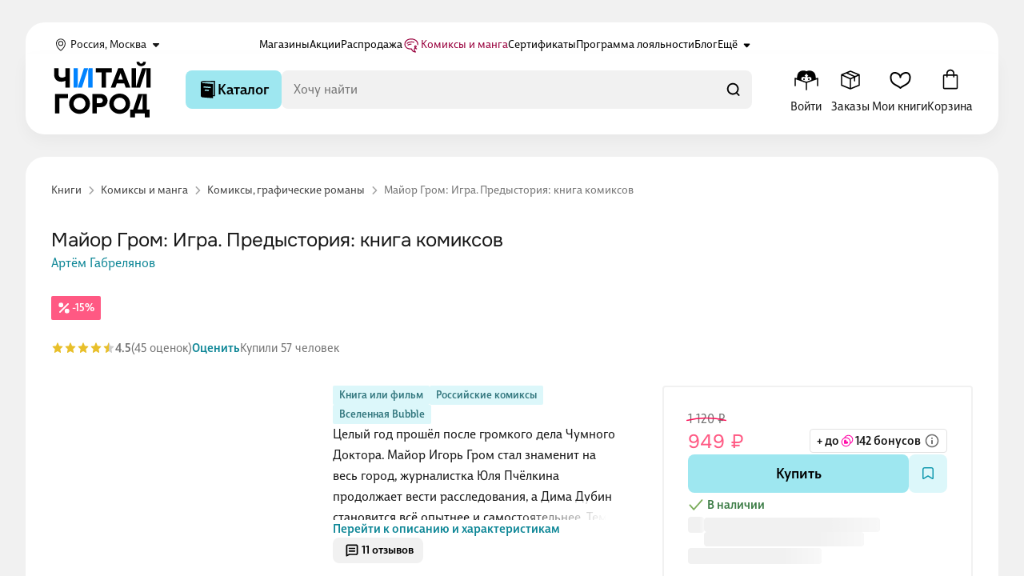

--- FILE ---
content_type: text/html; charset=utf-8
request_url: https://www.chitai-gorod.ru/product/mayor-grom-igra-predystoriya-kniga-komiksov-3043369
body_size: 62529
content:
<!DOCTYPE html><html  lang="ru"><head><meta charset="utf-8"><meta name="viewport" content="width=device-width, initial-scale=1, maximum-scale=1"><title>Майор Гром: Игра. Предыстория: книга комиксов 📖 купить по выгодной цене в «Читай-город» (978-5-907726-76-5)</title><link rel="preconnect" href="https://static.chitai-gorod.ru"><link rel="preconnect" href="https://web-agr.chitai-gorod.ru"><link rel="preconnect" href="https://cdn.img-gorod.ru"><link rel="preconnect" href="https://content.img-gorod.ru"><link rel="preconnect" href="https://mc.yandex.ru"><link rel="preconnect" href="https://web-static.mindbox.ru"><link rel="preconnect" href="https://matomo-prod.cgorod.pw"><script id="yandex-metrika-loader">(function(m,e,t,r,i,k,a){m[i]=m[i]||function(){(m[i].a=m[i].a||[]).push(arguments)};m[i].l=1*new Date();for(var j=0;j<document.scripts.length;j++){if(document.scripts[j].src===r){return}}k=e.createElement(t);a=e.getElementsByTagName(t)[0];k.async=1;k.src=r;a.parentNode.insertBefore(k,a)})(window,document,"script","https://mc.yandex.ru/metrika/tag.js","ym");</script><script id="yandex-metrika-init">ym(6936841, "init", {"clickmap":true,"trackLinks":true,"accurateTrackBounce":true,"ecommerce":"dataLayer"});</script><style>@font-face{font-family:"Onest";font-weight:100 200 300 400 500 600 700 800 900;font-style:normal;font-display:swap;src:url('/_static/fonts/onest/Onest-VariableFont_wght.ttf') format('truetype');}@font-face{font-family:"BigCity Grotesque Pro";font-weight:400;font-style:normal;font-display:swap;src:url('/_static/fonts/bigcity/BigCityGrotesquePro-Regular.woff2') format('woff2');}@font-face{font-family:"BigCity Grotesque Pro";font-weight:500;font-style:normal;font-display:swap;src:url('/_static/fonts/bigcity/BigCityGrotesquePro-Medium.woff2') format('woff2');}@font-face{font-family:"BigCity Grotesque Pro";font-weight:700;font-style:normal;font-display:swap;src:url('/_static/fonts/bigcity/BigCityGrotesquePro-Bold.woff2') format('woff2');}</style><style>.layout-enter-active,.layout-leave-active{transition:opacity .15s ease-out}.layout-enter-from,.layout-leave-to{opacity:0}</style><style>.app-wrapper{display:flex;flex-direction:column;min-height:100dvh;position:relative;width:100%;z-index:1}@media screen and (min-width:769px){.app-wrapper{min-width:1200px}}@media screen and (min-width:1200px){.app-wrapper{min-width:0}}.app-wrapper--background{background:var(--Light-Base-100)}.app-wrapper--gradient{background:linear-gradient(to bottom,var(--Light-Base-100) 50%,var(--Light-Base-0) 50%)}.app-wrapper__content{display:flex;flex-direction:column;flex-grow:1;flex-shrink:0;max-width:100%;padding-bottom:calc(var(--scroll-button-gap) + env(safe-area-inset-bottom));position:relative;z-index:2}.app-wrapper__container{margin:16px 0}@media screen and (min-width:769px){.app-wrapper__container{margin:28px auto;max-width:769px;padding-left:16px;padding-right:16px;width:100%}}@media screen and (min-width:769px)and (min-width:769px){.app-wrapper__container{max-width:1200px;min-width:1200px}}@media screen and (min-width:769px)and (min-width:1200px){.app-wrapper__container{max-width:1600px;min-width:0}}@media screen and (min-width:769px)and (min-width:769px){.app-wrapper__container{padding-left:32px;padding-right:32px}}@media screen and (min-width:769px)and (min-width:1600px){.app-wrapper__container{padding-left:52px;padding-right:52px}}.app-wrapper__sticky-header{background:var(--Light-Base-0);border-bottom-left-radius:24px;border-bottom-right-radius:24px;position:sticky;top:0;z-index:30}@media screen and (min-width:769px){.app-wrapper__sticky-header{background:transparent}}</style><style>.header-top{margin-left:auto;margin-right:auto;max-width:769px;width:100%}@media screen and (min-width:769px){.header-top{max-width:1200px;min-width:1200px}}@media screen and (min-width:1200px){.header-top{max-width:1600px;min-width:0}}.header-top{padding-left:16px;padding-right:16px}@media screen and (min-width:769px){.header-top{padding-left:32px;padding-right:32px}}@media screen and (min-width:1600px){.header-top{padding-left:52px;padding-right:52px}}.header-top{font-size:12px;font-weight:400;line-height:12px}@media screen and (min-width:769px){.header-top{font-size:14px;line-height:16px}}.header-top{display:none}@media screen and (min-width:769px){.header-top{display:block}}.header-top__wrapper{background:var(--Light-Base-0);overflow:hidden}@media screen and (min-width:769px){.header-top__wrapper{border-top-left-radius:24px;border-top-right-radius:24px;margin-top:28px;padding:16px 32px 0}}.header-top__container{align-items:center;display:flex;gap:48px}.header-top__location{min-width:260px}</style><style>.header-location{background-color:transparent;border:0;color:inherit;font-family:inherit;padding:0}.header-location:not(:disabled){cursor:pointer}.header-location:focus-visible{border:none}.header-location{font-size:12px;font-weight:400;line-height:12px}@media screen and (min-width:769px){.header-location{font-size:14px;line-height:16px}}.header-location{align-items:center;color:var(--Light-Base-900);display:flex;outline:none;transition:color .15s,transform .15s ease-out;white-space:nowrap}@media(hover:hover){.header-location:hover{color:var(--Light-Breeze-600)}.header-location:hover this__icon{fill:var(--Light-Breeze-600)}}.header-location:active{color:var(--Light-Breeze-800)}.header-location:active .header-location__icon{fill:var(--Light-Breeze-800)}.header-location__icon{fill:var(--Light-Base-900);height:24px;transition:transform .3s ease-in-out;width:24px}.header-location__icon path{transition:fill .15s ease-out}.header-location__icon--open{fill:var(--Light-Breeze-800);transform:rotate(-180deg)}</style><style>.header-menu{display:flex;flex:0 1 100%;gap:16px;list-style:none;margin:0;padding:0}.header-menu__item{align-items:center;display:flex}.header-menu__link{align-items:flex-end;color:var(--Light-Base-1000);display:flex;gap:2px;line-height:24px;text-decoration:none;transition:color .15s ease-out;white-space:nowrap}@media(hover:hover){.header-menu__link:hover{color:var(--Light-Breeze-600)}}.header-menu__link--with-icon{align-items:center;color:var(--Light-Cherry-800)}@media(hover:hover){.header-menu__link--with-icon:hover{color:var(--Light-Cherry-600)}.header-menu__link--with-icon:hover .header-menu__icon{fill:var(--Light-Cherry-600)}}.header-menu__link--with-icon .header-menu__icon{fill:var(--Light-Cherry-800)}.header-menu__icon{height:23px;transition:transform .3s ease-in-out;width:23px}.header-menu__icon path{transition:fill .15s ease-out}.header-menu__more{align-items:center;cursor:pointer;display:flex}@media(hover:hover){.header-menu__more:hover .header-menu__icon--more{fill:var(--Light-Breeze-600)}}.header-menu__more:active,.header-menu__more:active .header-menu__icon{fill:var(--Light-Breeze-800)}.header-menu__more:active .header-menu__link{color:var(--Light-Breeze-800)}.header-menu__more--open .header-menu__icon{fill:var(--Light-Breeze-800);transform:rotate(-180deg)}.header-menu__dropdown-wrapper{background-color:var(--Light-Base-0);border-radius:24px;box-shadow:0 0 16px #ececec;max-width:223px;padding:32px}.header-menu__dropdown-wrapper:before{border-bottom:10px solid var(--Light-Base-0);border-left:10px solid transparent;border-right:10px solid transparent;content:"";height:0;position:absolute;right:70px;top:-10px;transform:translate(-50%);width:0}.header-menu__dropdown-item{font-size:12px;font-weight:400;line-height:12px}@media screen and (min-width:769px){.header-menu__dropdown-item{font-size:14px;line-height:16px}}.header-menu__dropdown-item{margin-bottom:16px;padding:4px 0;transition:color .15s ease-out}@media(hover:hover){.header-menu__dropdown-item:hover{background-color:transparent;color:var(--Light-Breeze-800)}}.header-menu__dropdown-item:last-child{margin-bottom:0}</style><style>.nuxt-icon{height:1em;margin-bottom:.125em;vertical-align:middle;width:1em}.nuxt-icon--fill,.nuxt-icon--fill *{fill:currentColor}</style><style>@media screen and (min-width:769px){.app-header{margin-left:auto;margin-right:auto;max-width:769px;padding-left:16px;padding-right:16px;width:100%}}@media screen and (min-width:769px)and (min-width:769px){.app-header{max-width:1200px;min-width:1200px}}@media screen and (min-width:769px)and (min-width:1200px){.app-header{max-width:1600px;min-width:0}}@media screen and (min-width:769px)and (min-width:769px){.app-header{padding-left:32px;padding-right:32px}}@media screen and (min-width:769px)and (min-width:1600px){.app-header{padding-left:52px;padding-right:52px}}.app-header__wrapper{background:var(--Light-Base-0);border-bottom-left-radius:24px;border-bottom-right-radius:24px;padding:12px 16px}@media screen and (min-width:769px){.app-header__wrapper{box-shadow:0 8px 20px #0000000a;padding:8px 32px 20px}}</style><style>.header-sticky__row{display:grid;grid-template-areas:"menu logo controls" "catalog catalog catalog";grid-template-columns:[col] 24px [col] 86px auto;margin:0 auto;width:100%}@media screen and (min-width:769px){.header-sticky__row{align-items:center;display:flex;max-height:72px}}@media(hover:hover){.header-sticky__logo-link .header-sticky__logo:hover{fill:var(--base-layout-text-color-inverted-hover)}}.header-sticky__wrapper{flex-shrink:0}.header-sticky__logo-wrapper{align-items:center;display:flex}.header-sticky .header-sticky__logo{fill:var(--base-layout-text-color-inverted);flex-shrink:0;height:32px;margin-left:16px;transition:fill .15s,width .15s;width:57px}@media screen and (min-width:769px){.header-sticky .header-sticky__logo{height:72px;margin-left:0;width:128px}}.header-sticky .header-sticky__logo-link{font-size:0;line-height:0}.header-sticky .header-sticky__burger-menu{grid-area:menu;margin-right:16px}@media screen and (min-width:769px){.header-sticky .header-sticky__burger-menu{display:none}}.header-sticky__catalog{align-items:center;display:flex;gap:8px;grid-area:catalog;padding:8px 0 0}@media screen and (min-width:769px){.header-sticky__catalog{margin-left:40px;margin-right:40px;padding:0;width:100%}}.header-sticky__search{width:100%}.header-sticky__controls{margin-left:auto}</style><style>.header-burger-menu-bottom{background-color:transparent;border:0;color:inherit;font-family:inherit;padding:0}.header-burger-menu-bottom:not(:disabled){cursor:pointer}.header-burger-menu-bottom:focus-visible{border:none}.header-burger-menu-bottom{align-items:center;display:flex}.header-burger-menu-bottom,.header-burger-menu-bottom__icon{height:40px;width:24px}.header-burger-menu-bottom__icon{fill:var(--Light-Base-1000);transition:fill .15s}@media(hover:hover){.header-burger-menu-bottom__icon:hover{fill:var(--Light-Base-900)}}</style><style>.catalog-btn{font-size:14px;font-style:normal;font-weight:500;height:40px;line-height:16px}@media screen and (min-width:769px){.catalog-btn{font-size:18px;font-style:normal;font-weight:500;height:48px;line-height:24px}}.catalog-btn__icon{display:none}@media screen and (min-width:769px){.catalog-btn__icon{display:inherit;height:24px;width:24px}}</style><style>.app-search--opened{inset:0;max-height:100dvh;position:fixed;width:100%;z-index:50}@media screen and (min-width:769px){.app-search--opened{height:auto;inset:initial;position:relative}}.app-search--opened:after{background-color:var(--Light-Base-0);content:"";inset:0;position:fixed;z-index:1}@media screen and (min-width:769px){.app-search--opened:after{animation:fade-in-opacity .15s;background-color:#0000003d}}.app-search__form-wrapper{position:relative;z-index:2}.app-search--opened .app-search__form{display:flex;gap:20px;padding:16px}@media screen and (min-width:769px){.app-search--opened .app-search__form{padding:0}}.app-search__esc{background-color:transparent;border:0;color:inherit;font-family:inherit;padding:0}.app-search__esc:not(:disabled){cursor:pointer}.app-search__esc:focus-visible{border:none}.app-search__esc{color:var(--link-color);text-decoration:none;transition:color .15s ease-out}@media(hover:hover){.app-search__esc:hover{color:var(--link-color-hover);cursor:pointer}}.app-search__esc:active{color:var(--link-color-active)}.app-search__esc{font-size:15px;font-weight:400;line-height:22px}@media screen and (min-width:769px){.app-search__esc{display:none}}.app-search--opened .app-search__suggests{align-items:flex-start;background:var(--Light-Base-0);display:flex;flex-direction:column;padding:0;position:relative;z-index:2}@media screen and (min-width:769px){.app-search--opened .app-search__suggests{border-radius:8px;box-shadow:0 8px 20px #0000000a;position:absolute;top:calc(100% + 8px);width:100%}}.app-search--opened .app-search__suggests:focus-visible{outline:none}.app-search:not(.app-search--opened) .app-search__suggests{display:none}</style><style>.search-form{align-items:center;align-self:stretch;background-color:var(--Light-Base-100);border-radius:8px;display:flex;gap:12px;height:40px;padding:7px 0 7px 11px;position:relative;transition:box-shadow .15s,border-radius .15s;width:100%}@media screen and (min-width:769px){.search-form{height:48px;outline:none;padding:12px 0 12px 15px}}.search-form--opened{border-color:var(--Light-BrandBlue-200);gap:12px;height:44px;padding:9px 15px}@media screen and (min-width:769px){.search-form--opened{height:48px;padding:3px 0 3px 15px}}.search-form--focus{box-shadow:0 0 0 4px #c3defd80}.search-form__input-wrapper{align-items:center;display:flex;gap:8px;justify-content:center;order:1;position:relative;width:100%}.search-form__input{background-color:transparent;border:none;border-radius:inherit;color:var(--Light-Base-900);font-size:16px;font-weight:400;height:100%;line-height:24px;outline:none;overflow:hidden;padding:0;text-overflow:ellipsis;white-space:nowrap;width:100%;z-index:2}.search-form__input--suggests{left:0;position:absolute;top:0;z-index:1}.search-form__input--suggests::-moz-placeholder{color:var(--Light-Base-500)}.search-form__input--suggests::placeholder{color:var(--Light-Base-500)}.search-form__button-clear,.search-form__loader{flex-shrink:0;z-index:3}.search-form__button-search{order:1;position:relative}@media screen and (min-width:769px){.search-form__button-search{height:48px;order:3}}.search-form__button-search--span{align-items:center;background:var(--Light-Breeze-300);border-radius:8px;display:flex;flex-shrink:0;height:40px;justify-content:center;padding:0 8px}.search-form--opened .search-form__button-search{opacity:0}@media screen and (min-width:769px){.search-form--opened .search-form__button-search{opacity:1}}.search-form__icon-search{height:24px;width:24px}.search-form__icon-search path{fill:var(--Light-Base-1000)}.search-form__icon-search--fallback{order:1}@media screen and (min-width:769px){.search-form__icon-search--fallback{margin:12px;order:3}}.search-form__button-search--span .search-form__icon-search{fill:currentColor}</style><style>.header-controls{align-items:center;display:flex;gap:8px;grid-area:controls}@media screen and (min-width:769px){.header-controls{gap:16px}}.header-controls__btn{background-color:transparent;border:0;color:inherit;font-family:inherit;padding:0}.header-controls__btn:not(:disabled){cursor:pointer}.header-controls__btn:focus-visible{border:none}.header-controls__btn{align-items:center;display:flex;flex:0 1 auto;flex-direction:column;outline:none}@media(hover:hover){.header-controls__btn:hover .header-controls__text{color:var(--Light-Base-600)}}.header-controls__btn:active .header-controls__text{color:var(--Light-Base-1000)}.header-controls__btn:active .header-controls__icon{fill:var(--Light-Base-1000)}.header-controls__btn--desktop-only{display:none}@media screen and (min-width:769px){.header-controls__btn--desktop-only{display:flex}}.header-controls__btn--loading{overflow:hidden;position:relative}.header-controls__btn--loading:before{background:var(--Light-Base-200);content:"";height:100%;left:0;mix-blend-mode:hard-light;position:absolute;top:0;width:100%;z-index:1}@media(hover:hover){.header-controls__btn--active:hover .header-controls__text{color:var(--Light-Standalone-Deep-Breeze)}}.header-controls__btn--active:before{background:transparent}.header-controls__btn--active .header-controls__text{color:var(--Light-Standalone-Deep-Breeze)}.header-controls__btn--active .header-controls__icon{fill:var(--Light-Standalone-Deep-Breeze)}.header-controls__profile-loader{bottom:1px;left:-4px;position:absolute;z-index:2}@media screen and (min-width:769px){.header-controls__profile-loader{bottom:-1px}}.header-controls__icon{height:40px;transition:fill .15s;width:40px}.header-controls__text{display:none}@media screen and (min-width:769px){.header-controls__text{color:var(--Light-Base-900);display:block;font-size:15px;font-weight:400;line-height:22px;min-width:55px;overflow:hidden;padding-top:2px;text-overflow:ellipsis;transition:color .15s;white-space:nowrap}}.header-controls__icon-wrapper{align-items:center;display:flex;position:relative}.header-controls__indicator{position:absolute;right:-2px;top:4px}@media screen and (min-width:1200px){.header-controls__indicator{top:-2px}}.header-controls__indicator--my-books{right:-10px}.header-controls__profile-menu{background-color:var(--Light-Base-0);border-radius:24px;box-shadow:0 0 16px #ececec;padding:24px;position:relative}.header-controls__profile-menu:before{border-bottom:10px solid var(--Light-Base-0);border-left:10px solid transparent;border-right:10px solid transparent;content:"";height:0;position:absolute;right:50px;top:-10px;transform:translate(-50%);width:0}</style><style>.header-bottom{background:var(--Light-Base-0);border-bottom-left-radius:24px;border-bottom-right-radius:24px;box-shadow:0 8px 20px #0000000a;padding:0 16px 8px;position:relative;z-index:29}@media screen and (min-width:769px){.header-bottom{display:none}}.header-bottom:before{background:var(--Light-Base-0);content:"";height:17px;left:0;position:absolute;top:-17px;width:100%}.header-bottom__links{list-style:none;margin:0;padding:0}.header-bottom__links::-webkit-scrollbar{-webkit-appearance:none;background:transparent;display:none;height:0;width:0}.header-bottom__links{align-items:center;display:flex;flex-direction:row;gap:24px;justify-content:space-between;overflow-x:auto}@media screen and (min-width:1200px){.header-bottom__links{gap:32px}}@media screen and (min-width:1600px){.header-bottom__links{gap:initial}}</style><style>.product-detail-page__subtitle{font-family:var(--title-font);font-size:20px;font-weight:550;letter-spacing:.4px;line-height:28px;text-transform:uppercase}@media screen and (min-width:769px){.product-detail-page__subtitle{font-size:30px;letter-spacing:.6px;line-height:40px}}.product-detail-page__subtitle{margin-bottom:16px}@media screen and (min-width:769px){.product-detail-page__subtitle{margin-bottom:32px}}.product-detail-page__bc{margin-bottom:16px}@media screen and (min-width:769px){.product-detail-page__bc{margin-bottom:36px}}.product-detail-page__offer{grid-area:offer;position:relative}@media screen and (min-width:1264px){.product-detail-page__offer{padding-left:4px}}@media screen and (min-width:1600px){.product-detail-page__offer{margin:0;padding-left:12px}}.product-detail-page__foreign{margin-bottom:24px}@media screen and (min-width:769px){.product-detail-page__foreign{margin-top:-20px}}.product-detail-page__title-wrapper{display:flex;flex-direction:column;gap:4px;grid-area:title;margin-bottom:20px}@media screen and (min-width:769px){.product-detail-page__title-wrapper{gap:8px;margin-bottom:28px}}.product-detail-page__title{font-family:var(--title-font);font-size:18px;font-weight:550;line-height:24px}@media screen and (min-width:769px){.product-detail-page__title{font-size:24px;line-height:32px}}.product-detail-page__title{letter-spacing:.0001px}@keyframes repaint{50%{width:27.99px}to{width:28px}}.product-detail-page__title-age{animation:repaint .1s;display:inline-flex;margin-left:12px;transform:translate3d(0,-4px,0)}.product-detail-page__title--na{color:var(--Light-Base-500)}.product-detail-page__main{display:grid;grid-template-areas:"ageadaptive" "media" "badge" "title" "na" "stats" "about" "offer" "reviews" "detail" "cycle";overflow-anchor:none;position:relative}@media screen and (min-width:769px){.product-detail-page__main{-moz-column-gap:28px;column-gap:28px;grid-template-areas:"title title title" "na na na" "badge badge badge" "stats stats stats" "media about offer" "reviews reviews offer" "detail detail offer" "cycle cycle offer";grid-template-columns:240px 1fr 318px}}@media screen and (min-width:1188px){.product-detail-page__main{grid-template-columns:240px 1fr 344px}}@media screen and (min-width:1200px){.product-detail-page__main{-moz-column-gap:48px;column-gap:48px;grid-template-columns:304px 1fr 392px}}@media screen and (min-width:1600px){.product-detail-page__main{grid-template-columns:312px 1fr 472px}}.product-detail-page__short{display:flex;flex-direction:column;gap:24px;grid-area:about;margin-bottom:24px;min-width:0}@media screen and (min-width:769px){.product-detail-page__short{gap:16px;margin-bottom:0}}.product-detail-page__tags{max-height:96px;order:3;overflow:hidden}@media screen and (min-width:769px){.product-detail-page__tags{order:0}}.product-detail-page__short-text{order:2}@media screen and (min-width:769px){.product-detail-page__short-text{order:1}}.product-detail-page__short-btns{align-items:center;display:flex;gap:12px;justify-content:space-between;order:0}@media screen and (min-width:769px){.product-detail-page__short-btns{gap:16px;margin-bottom:20px;order:2}}.product-detail-page__short-btns-item{flex:1 1 50%;width:100%}@media screen and (min-width:769px){.product-detail-page__short-btns-item{flex:0 1 auto;width:auto}}.product-detail-page__short-btns-item--wide{margin-top:20px}@media screen and (min-width:769px){.product-detail-page__short-btns-item--wide{width:100%}.product-detail-page__short-info{order:4}}.product-detail-page__about-shelf{margin:4px -16px}@media screen and (min-width:552px){.product-detail-page__about-shelf{margin:0}}@media screen and (min-width:769px){.product-detail-page__about-shelf{order:3}}.product-detail-page__about-shelf:empty{display:none}.product-detail-page__na{grid-area:na;margin-bottom:20px;min-width:0}@media screen and (min-width:769px){.product-detail-page__na{margin-bottom:28px}}.product-detail-page__top-adaptive{align-items:center;display:flex;grid-area:ageadaptive;justify-content:space-between;margin-bottom:8px}@media screen and (min-width:769px){.product-detail-page__top-adaptive{display:none}}.product-detail-page__share{margin-left:auto}.product-detail-page__statistics-share{align-items:center;display:flex;gap:12px;grid-area:stats;justify-content:space-between;margin-bottom:16px;width:100%}@media screen and (min-width:769px){.product-detail-page__statistics-share{margin-bottom:36px}}.product-detail-page__go-to-buttons{display:grid;gap:12px;grid-template-columns:repeat(2,1fr);order:0}@media screen and (min-width:769px){.product-detail-page__go-to-buttons{order:2}}.product-detail-page__detail{grid-area:detail}.product-detail-page__detail-grid{display:flex;flex-direction:column;gap:24px}@media screen and (min-width:769px){.product-detail-page__detail-grid{gap:36px}}.product-detail-page__detail-head{display:flex;flex-direction:column;gap:16px}.product-detail-page__detail-text{font-size:15px;font-weight:400;line-height:24px}@media screen and (min-width:769px){.product-detail-page__detail-text{font-size:16px;font-weight:400;line-height:26px}}.product-detail-page__detail-text{overflow-wrap:break-word}.product-detail-page__reviews{grid-area:reviews;margin:52px 0}@media screen and (min-width:769px){.product-detail-page__reviews{margin:80px 0}}.product-detail-page__badges{grid-area:badge;margin-bottom:20px}@media screen and (min-width:769px){.product-detail-page__badges{margin-bottom:24px}}.product-detail-page__rating-detail{margin:24px 0}@media screen and (min-width:769px){.product-detail-page__rating-detail{margin:32px 0}}.product-detail-page__cycle{grid-area:cycle;margin-top:52px}@media screen and (min-width:769px){.product-detail-page__cycle{margin-top:80px}}.product-detail-page__media{grid-area:media;margin-bottom:24px}@media screen and (min-width:769px){.product-detail-page__media{margin-bottom:0}}.product-detail-page__float-offer{background:var(--Light-Base-0);border-top:1px solid var(--Light-Base-200);bottom:0;box-shadow:0 4px 10px #0d0c221a;left:0;max-width:100%;padding:16px;position:fixed;right:0;width:100%;z-index:20}.product-detail-page__float-offer-block{margin:0 auto;max-width:552px;padding-left:16px;padding-right:16px}@media screen and (min-width:769px){.product-detail-page__float-offer-block{max-width:769px;padding-left:0;padding-right:0}}.product-detail-page__shelfs{display:flex;flex-direction:column;gap:52px;margin-top:52px}@media screen and (min-width:769px){.product-detail-page__shelfs{gap:80px;margin-top:80px}}.product-detail-page .product-detail-page__meta-tags,.product-detail-page .product-detail-page__meta-text{margin-top:52px}@media screen and (min-width:769px){.product-detail-page .product-detail-page__meta-tags,.product-detail-page .product-detail-page__meta-text{margin-top:80px}}.product-detail-page .product-detail-page__meta-tags+.product-detail-page__meta-text{margin-top:24px}@media screen and (min-width:769px){.product-detail-page .product-detail-page__meta-tags+.product-detail-page__meta-text{margin-top:36px}}</style><style>.app-footer{background-color:var(--Light-Base-100);width:100%}.app-footer__container{margin-left:auto;margin-right:auto;max-width:769px;width:100%}@media screen and (min-width:769px){.app-footer__container{max-width:1200px;min-width:1200px}}@media screen and (min-width:1200px){.app-footer__container{max-width:1600px;min-width:0}}.app-footer__container{padding-left:16px;padding-right:16px}@media screen and (min-width:769px){.app-footer__container{padding-left:32px;padding-right:32px}}@media screen and (min-width:1600px){.app-footer__container{padding-left:52px;padding-right:52px}}.app-footer__container{padding-bottom:16px;padding-top:16px;position:relative}@media screen and (min-width:769px){.app-footer__container{padding-bottom:56px;padding-top:64px}}@media screen and (min-width:1200px){.app-footer__container{padding-top:40px}}.app-footer__content{display:flex;flex-direction:column;gap:0 24px}@media screen and (min-width:769px){.app-footer__content{display:grid;justify-content:space-between}}.app-footer__information{display:flex;flex-direction:column;gap:16px 24px}@media screen and (min-width:769px){.app-footer__information{gap:24px}}@media screen and (min-width:1600px){.app-footer__information{margin-right:85px;min-width:208px}}.app-footer__phone{color:var(--link-color);font-size:16px;font-weight:700;line-height:20px;text-decoration:none;transition:color .15s ease-out}@media(hover:hover){.app-footer__phone:hover{color:var(--link-color-hover);cursor:pointer}}.app-footer__phone:active{color:var(--link-color-active)}.app-footer__phone{color:var(--Light-Base-1000);font-family:var(--title-font)}.app-footer__contacts-links{display:flex;flex-direction:column;gap:16px}.app-footer__info-links-link{font-size:16px;font-weight:400;line-height:20px;text-decoration:none;transition:color .15s ease-out}@media(hover:hover){.app-footer__info-links-link:hover{color:var(--Light-Breeze-600);cursor:pointer}}.app-footer__info-links-link:active{color:var(--Light-Breeze-800)}.app-footer__info-links-link{align-items:center;color:var(--Light-Base-1000);display:flex;gap:2px;width:-moz-fit-content;width:fit-content}@media(hover:hover){.app-footer__info-links-link:hover .app-footer__info-links-link-icon{fill:var(--Light-Breeze-600)}}.app-footer__info-links-link-icon{height:16px;width:16px}@media screen and (min-width:769px){.app-footer__contact-button{margin-top:8px}.app-footer__accordion{display:none}}.app-footer__accordion [aria-expanded=true] .app-footer__accordion-icon{fill:var(--Light-Breeze-800)}.app-footer__accordion [aria-expanded=true] .app-footer__accordion-item-header{color:var(--Light-Breeze-800)}.app-footer__accordion-item{border-bottom:none}.app-footer__info-links-box{display:flex;flex-direction:column;gap:12px}.app-footer__copyright-desktop{display:none}@media screen and (min-width:769px){.app-footer__copyright-desktop{display:flex}}.app-footer__social-block{display:none}@media screen and (min-width:769px){.app-footer__social-block{align-items:end;display:flex}}.app-footer__social-links{gap:8px;margin-bottom:24px;margin-top:8px}@media screen and (min-width:769px){.app-footer__social-links{margin-bottom:0;margin-top:0}}.app-footer__social-links a{background:var(--Light-Base-0);border-radius:8px;height:40px;padding:8px;width:40px}.app-footer__info-links{display:none}@media screen and (min-width:769px){.app-footer__info-links{display:flex;flex-direction:column;gap:24px}}@media screen and (min-width:1600px){.app-footer__info-links{min-width:240px}}.app-footer__info-links-header{font-family:var(--title-font);font-size:16px;font-weight:700;line-height:20px}.app-footer__info-links-content{display:flex;flex-direction:column;gap:12px}.app-footer__payments-and-recom-tech{color:var(--Light-Base-400);font-family:var(--title-font);font-size:15px;font-weight:400;grid-column:2/5;line-height:22px;margin-bottom:24px}@media screen and (min-width:769px){.app-footer__payments-and-recom-tech{grid-column-start:2;margin-bottom:0;margin-top:0}}.app-footer__payments{align-items:center;color:var(--Light-Base-500);display:flex;gap:12px;margin-bottom:8px}.app-footer__payments-icon path{fill:var(--Light-Base-500)}.app-footer__payments-icon-sbp{filter:grayscale(100%);opacity:.65}.app-footer__payments-icon-mc path:last-child{fill:var(--Light-Base-500)}.app-footer__recom-tech-link{color:var(--link-color);text-decoration:none;transition:color .15s ease-out}@media(hover:hover){.app-footer__recom-tech-link:hover{color:var(--link-color-hover);cursor:pointer}}.app-footer__recom-tech-link:active{color:var(--link-color-active)}.app-footer__recom-tech-link{color:var(--Light-Base-500)}.app-footer__copyright-mobile{display:flex;margin-top:16px}@media screen and (min-width:769px){.app-footer__copyright-mobile{display:none}}</style><style>.app-copyright{color:var(--Light-Base-400);font-family:var(--title-font);font-size:14px;font-weight:400;line-height:20px}</style><style>.app-social-links{align-items:center;display:flex;gap:20px}.app-social-links__icon{fill:var(--Light-Base-1000);height:24px;width:24px}@media(hover:hover){.app-social-links__icon{transition:fill .15s ease-out}.app-social-links__icon:hover{fill:var(--Light-BrandBlue-600)}.app-social-links__icon:active{fill:var(--Light-BrandBlue-800)}}</style><style>.apps-downloads{align-items:center;background:var(--Light-Base-0);border-radius:16px;display:flex;flex-direction:column;gap:16px;grid-column:5;grid-row:1;justify-content:center;padding:32px 16px}@media screen and (min-width:769px){.apps-downloads{max-width:264px;padding:24px 8px}}@media screen and (min-width:1600px){.apps-downloads{max-width:328px}}.apps-downloads__qr{height:184px;width:184px}@media screen and (min-width:769px){.apps-downloads__qr{height:152px;width:152px}}.apps-downloads__wrap{align-items:center;display:flex;flex-direction:column;gap:12px;padding-bottom:5px}@media screen and (min-width:769px){.apps-downloads__wrap{gap:28px;min-width:296px;padding-bottom:0}}.apps-downloads__text{color:var(--Light-Base-300);font-family:var(--title-font);font-size:14px;font-weight:400;line-height:20px;max-width:220px;text-align:center}.apps-downloads__links{display:flex;gap:12px}.apps-downloads__link-item{display:flex}.apps-downloads__link-icon{height:36px;transition:.15s ease-out;transition-property:transform,filter;width:36px}@media(hover:hover){.apps-downloads__link-icon:hover{filter:brightness(1.2);transform:scale(1.1)}}.apps-downloads__link-icon--huawei{background:linear-gradient(#fb6361,#ed3e45);border-radius:8px}</style><style>.breadcrumbs--default .breadcrumbs__item--link{color:var(--Light-Base-700);text-decoration:none;transition:color .15s ease-out}@media(hover:hover){.breadcrumbs--default .breadcrumbs__item--link:hover{color:var(--Light-Base-700);cursor:pointer}}.breadcrumbs--default .breadcrumbs__item--link:active{color:var(--Light-Base-900)}.breadcrumbs--default .breadcrumbs__item--span{color:var(--Light-Base-500)}.breadcrumbs--default .breadcrumbs__item-icon{fill:var(--Light-Base-400)}.breadcrumbs--white .breadcrumbs__item--link{color:var(--Light-Base-0);text-decoration:none;transition:color .15s ease-out}@media(hover:hover){.breadcrumbs--white .breadcrumbs__item--link:hover{color:var(--Light-Base-400);cursor:pointer}}.breadcrumbs--white .breadcrumbs__item--link:active{color:var(--Light-Base-200)}.breadcrumbs--white .breadcrumbs__item--span{color:var(--Light-Base-0)}.breadcrumbs--white .breadcrumbs__item-icon{fill:var(--Light-Base-0)}.breadcrumbs__list{align-items:center;display:flex;height:22px;list-style:none;margin:0;max-width:500px;overflow-x:hidden;overflow-y:unset;padding:0;position:relative}@media screen and (min-width:769px){.breadcrumbs__list{height:20px;max-width:100%}}.breadcrumbs__item{align-items:center;display:inline-flex;flex-shrink:0;flex-wrap:wrap;font-size:14px;font-style:normal;font-weight:400;line-height:16px}.breadcrumbs__item--last{overflow:hidden;text-overflow:ellipsis;white-space:nowrap}.breadcrumbs__item--button{background-color:transparent;border:0;color:inherit;font-family:inherit;padding:0}.breadcrumbs__item--button:not(:disabled){cursor:pointer}.breadcrumbs__item--button:focus-visible{border:none}.breadcrumbs__item--button{align-items:center;border:1px solid var(--Light-Base-300);border-radius:4px;display:flex;flex-shrink:0;justify-content:center;width:25px}.breadcrumbs__item-icon{height:20px;margin:0 2px;width:20px}.breadcrumbs__item-icon--back{margin:0;transform:rotate(-180deg)}</style><style>.app-share-social{background-color:transparent;border:0;color:inherit;font-family:inherit;padding:0}.app-share-social:not(:disabled){cursor:pointer}.app-share-social:focus-visible{border:none}.app-share-social{align-items:center;display:flex;transition-duration:.3s;transition-property:color,fill,background-color}.app-share-social:focus-visible{outline:none}.app-share-social--theme-blue{color:var(--Light-BrandBlue-500);fill:var(--Light-BrandBlue-500)}@media(hover:hover){.app-share-social--theme-blue:hover{color:var(--Light-BrandBlue-700);fill:var(--Light-BrandBlue-700)}}.app-share-social--theme-blue:active{color:var(--Light-BrandBlue-900);fill:var(--Light-BrandBlue-900)}.app-share-social--theme-white{color:var(--Light-Base-0);fill:var(--Light-Base-0)}@media(hover:hover){.app-share-social--theme-white:hover{color:var(--Light-Base-100);fill:var(--Light-Base-100)}}.app-share-social--theme-white:active{color:var(--Light-Base-200);fill:var(--Light-Base-200)}.app-share-social--theme-black{color:var(--Light-Base-900);fill:var(--Light-Base-500)}@media(hover:hover){.app-share-social--theme-black:hover{color:var(--Light-Cherry-500);fill:var(--Light-Cherry-500)}}.app-share-social--theme-black:active{color:var(--Light-Cherry-800);fill:var(--Light-Cherry-800)}.app-share-social--theme-custom-black{background-color:#000000b3;border-radius:8px;color:var(--Light-Base-0);fill:var(--Light-Base-0);padding:4px 12px}@media(hover:hover){.app-share-social--theme-custom-black:hover{background-color:#2e2e2eb3}}.app-share-social--theme-custom-black:active{background-color:#000000b3;outline:4px solid rgba(46,46,46,.7)}.app-share-social--icon-only{padding:4px}@media screen and (min-width:769px){.app-share-social--icon-only{padding:4px 12px}}.app-share-social__text{font-size:14px;font-style:normal;font-weight:500;line-height:16px;margin-left:4px}</style><style>.product-media{display:flex;flex-direction:row;gap:16px;justify-content:center}@media screen and (min-width:769px){.product-media{flex-direction:column}}.product-media__preload{left:-9999px;opacity:0;pointer-events:none;position:absolute;top:-9999px}.product-media__preload-image{height:1px;width:1px}.product-media__thumbnails{display:flex;flex-direction:column;gap:16px;list-style:none;margin:0;padding:0}@media screen and (min-width:769px){.product-media__thumbnails{flex-direction:row;width:100%}}</style><style>.product-preview{margin:unset;position:relative;width:-moz-fit-content;width:fit-content}@media screen and (min-width:769px){.product-preview{text-align:center}}.product-preview__button{background-color:transparent;border:0;color:inherit;font-family:inherit;padding:0}.product-preview__button:not(:disabled){cursor:pointer}.product-preview__button:focus-visible{border:none}.product-preview__button{background-position:50%;background-repeat:no-repeat;background-size:contain;overflow:hidden}.product-preview__button:focus{outline:none}.product-preview__button,.product-preview__fallback{align-items:center;display:flex;height:100%;max-height:438px;min-height:240px;width:240px}@media screen and (min-width:1200px){.product-preview__button,.product-preview__fallback{min-height:312px;width:312px}}.product-preview__placeholder{height:auto;max-height:438px;-o-object-fit:contain;object-fit:contain;width:304px}@media screen and (min-width:1200px){.product-preview__placeholder{width:312px}}.product-preview__play{height:32px;left:50%;position:absolute;top:50%;translate:-50% -50%;width:32px}</style><style>.product-thumbnail{background-color:transparent;border:0;color:inherit;font-family:inherit;padding:0}.product-thumbnail:not(:disabled){cursor:pointer}.product-thumbnail:focus-visible{border:none}.product-thumbnail{align-items:center;border-radius:2px;display:flex;flex-shrink:0;height:64px;justify-content:center;overflow:hidden;position:relative;width:64px}.product-thumbnail:focus{outline:none}.product-thumbnail--adaptive{height:48px;width:48px}@media screen and (min-width:769px){.product-thumbnail--adaptive{height:56px;height:48px;width:56px;width:48px}}@media screen and (min-width:1264px){.product-thumbnail--adaptive{height:64px;width:64px}}.product-thumbnail--active:before{background:linear-gradient(0deg,#00000052,#00000052);content:"";inset:0;position:absolute}.product-thumbnail--button{width:-moz-max-content;width:max-content}.product-thumbnail__content{height:100%;-o-object-fit:contain;object-fit:contain;width:100%}.product-thumbnail__icon{left:50%;position:absolute;top:50%;translate:-50% -50%;width:32px}</style><style>.product-thumbnail-more-button{background-color:transparent;border:0;color:inherit;font-family:inherit;font-size:16px;font-weight:500;line-height:24px;padding:0}.product-thumbnail-more-button:not(:disabled){cursor:pointer}.product-thumbnail-more-button:focus-visible{border:none}.product-thumbnail-more-button{align-items:center;background-color:var(--Light-BrandBlue-100);border-radius:2px;color:var(--Light-BrandBlue-500);display:flex;flex-shrink:0;height:48px;justify-content:center;overflow:hidden;transition:var(--transition-time-medium);transition-property:all;width:48px}@media screen and (min-width:769px){.product-thumbnail-more-button{height:56px;height:48px;width:56px;width:48px}}@media screen and (min-width:1264px){.product-thumbnail-more-button{height:64px;width:64px}}@media(hover:hover){.product-thumbnail-more-button:hover:not(:active){background-color:rgb(var(--LIGHT_BASE_1000_RGB),.24)}}.product-thumbnail-more-button:focus{outline:none}</style><style>.go-to-reviews-button__button{background-color:transparent;border:0;color:inherit;font-family:inherit;padding:0}.go-to-reviews-button__button:not(:disabled){cursor:pointer}.go-to-reviews-button__button:focus-visible{border:none}.go-to-reviews-button__button{color:var(--link-color);font-size:15px;font-weight:400;font-weight:500;line-height:22px;text-decoration:none;transition:color .15s ease-out}@media(hover:hover){.go-to-reviews-button__button:hover{color:var(--link-color-hover);cursor:pointer}}.go-to-reviews-button__button:active{color:var(--link-color-active)}@media(hover:hover){.go-to-reviews-button__button:hover{cursor:pointer;fill:var(--link-color-hover)}}.go-to-reviews-button__button{fill:var(--link-color);transition:all .15s ease-out}.go-to-reviews-button__button:active{fill:var(--link-color-active)}.go-to-reviews-button__button{align-items:center;-moz-column-gap:6px;column-gap:6px;display:flex}</style><style>.product-tag-list{align-items:center;display:flex;flex-direction:row;flex-wrap:wrap;gap:12px;list-style:none;margin:0;padding:0}</style><style>.product-tag{background-color:var(--Light-BrandBlue-100);border-radius:2px;color:var(--Light-BrandBlue-500);display:block;font-size:13px;font-weight:400;font-weight:500;line-height:18px;padding:3px 8px;text-decoration:none;transition:color,background-color .15s ease-in-out}@media(hover:hover){.product-tag:active,.product-tag:hover{background-color:var(--Light-BrandBlue-200)}.product-tag:active{color:var(--Light-BrandBlue-600)}}</style><style>.product-description-short{display:flex;flex-direction:column;gap:12px}.product-description-short__text{font-size:15px;font-weight:400;line-height:24px}@media screen and (min-width:769px){.product-description-short__text{font-size:16px;font-weight:400;line-height:26px}}.product-description-short__text{-webkit-mask-composite:xor;mask-composite:exclude;-webkit-mask-image:linear-gradient(#000,#000),linear-gradient(90deg,transparent 60%,#000 95%);mask-image:linear-gradient(#000,#000),linear-gradient(90deg,transparent 60%,#000 95%);-webkit-mask-position:0 0,bottom right;mask-position:0 0,bottom right;-webkit-mask-repeat:no-repeat;mask-repeat:no-repeat;-webkit-mask-size:auto,100% 24px;mask-size:auto,100% 24px;-webkit-mask-size:auto,100% 1lh;mask-size:auto,100% 1lh;max-height:120px;max-height:5lh;overflow-wrap:break-word;overflow-y:hidden}.product-description-short__btn{background-color:transparent;border:0;color:inherit;font-family:inherit;padding:0}.product-description-short__btn:not(:disabled){cursor:pointer}.product-description-short__btn:focus-visible{border:none}.product-description-short__btn{color:var(--link-color);font-size:15px;font-weight:400;font-weight:500;line-height:22px;text-decoration:none;transition:color .15s ease-out}@media(hover:hover){.product-description-short__btn:hover{color:var(--link-color-hover);cursor:pointer}}.product-description-short__btn:active{color:var(--link-color-active)}.product-description-short__btn{display:inline-flex;flex-grow:0;width:-moz-max-content;width:max-content}</style><style>.product-badges-list{display:flex;flex-wrap:wrap;gap:8px;list-style:none;margin:0;padding:0}@media screen and (min-width:769px){.product-badges-list{gap:12px}}</style><style>.product-badge{align-items:center;border-radius:2px;color:var(--Light-Base-0);display:flex;font-size:13px;font-weight:400;font-weight:500;gap:4px;line-height:18px;padding:2px 6px 2px 4px;text-decoration:none;white-space:nowrap}@media screen and (min-width:769px){.product-badge{padding:5px 8px 5px 6px}}.product-badge__icon{fill:var(--Light-Base-0);flex-shrink:0;height:16px;width:16px}@media screen and (min-width:769px){.product-badge__icon{height:20px;width:20px}}.product-badge--discount{background-color:var(--Light-Cherry-500)}.product-badge--new{background-color:var(--Light-Lemon-500);color:var(--Light-Base-700)}.product-badge--new .product-badge__icon{fill:var(--Light-Base-700)}.product-badge--bestseller{background-color:var(--Light-Purple-500)}.product-badge--recometed{background-color:var(--Light-BrandBlue-500)}.product-badge--saleSoon{background-color:var(--Light-Green-500)}.product-badge--sale{background-color:var(--Light-Standalone-Orange)}.product-badge--exclusive{background-color:var(--Light-Standalone-Fucsia)}.product-badge--moderation,.product-badge--my{background-color:var(--Light-Base-400)}</style><style>.product-authors{list-style:none;margin:0;padding:0}.product-authors__link{display:inline}.product-authors .product-authors__link--na{font-size:16px;font-weight:500;line-height:24px}.product-authors .product-authors__link--na a{color:var(--Light-Base-500)}</style><style>.product-statistics{align-items:center;display:flex;flex-wrap:wrap;gap:6px 20px;justify-content:space-between;width:100%}@media screen and (min-width:769px){.product-statistics{justify-content:flex-start;width:unset}}.product-statistics__rating{align-items:center;display:flex;gap:12px;justify-content:space-between;width:100%}@media screen and (min-width:769px){.product-statistics__rating{justify-content:flex-start;width:unset}}.product-statistics__reset{background-color:transparent;border:0;color:inherit;font-family:inherit;padding:0}.product-statistics__reset:not(:disabled){cursor:pointer}.product-statistics__reset:focus-visible{border:none}.product-statistics__reset{color:var(--link-color);font-size:15px;font-weight:400;font-weight:500;line-height:22px;text-decoration:none;transition:color .15s ease-out}@media(hover:hover){.product-statistics__reset:hover{color:var(--link-color-hover);cursor:pointer}}.product-statistics__reset:active{color:var(--link-color-active)}.product-statistics__purchase{font-size:15px;font-weight:400;line-height:20px}@media screen and (min-width:769px){.product-statistics__purchase{font-size:15px;font-weight:400;line-height:22px}}.product-statistics__purchase{align-items:center;color:var(--Light-Base-500);display:flex;gap:6px}@media screen and (min-width:769px){.product-statistics__purchase svg{fill:var(--Light-Base-500);flex-shrink:0;height:24px;width:24px}}.product-statistics__purchase-preorder{fill:var(--Light-Base-500);flex-shrink:0;height:16px;width:16px}@media screen and (min-width:769px){.product-statistics__purchase-preorder{height:24px;width:24px}}</style><style>.product-rating{align-items:center;display:flex;gap:4px}.product-rating__stars{align-items:center;display:flex;margin-bottom:1px;position:relative;white-space:nowrap}.product-rating__icon{flex-shrink:0;height:12px;width:12px}@media screen and (min-width:769px){.product-rating__icon{height:16px;width:16px}}.product-rating__votes{color:var(--Light-Base-500);font-size:12px;font-weight:400;line-height:18px}.product-rating__no-votes{align-items:center;color:var(--Light-Base-400);display:flex;font-size:12px;font-weight:400;gap:6px;line-height:18px}.product-rating--quinary,.product-rating--secondary,.product-rating--tertiary{gap:8px}.product-rating--quinary .product-rating__stars,.product-rating--secondary .product-rating__stars,.product-rating--tertiary .product-rating__stars{gap:4px}.product-rating--quinary .product-rating__icon,.product-rating--secondary .product-rating__icon,.product-rating--tertiary .product-rating__icon{height:16px;width:16px}.product-rating--quinary .product-rating__votes,.product-rating--secondary .product-rating__votes,.product-rating--tertiary .product-rating__votes{align-items:center;display:flex;font-size:15px;font-weight:400;gap:4px;line-height:22px}.product-rating--quinary .product-rating__votes span:first-of-type,.product-rating--secondary .product-rating__votes span:first-of-type,.product-rating--tertiary .product-rating__votes span:first-of-type{font-size:15px;font-weight:400;font-weight:500;line-height:22px}.product-rating--quinary .product-rating__no-votes,.product-rating--secondary .product-rating__no-votes,.product-rating--tertiary .product-rating__no-votes{color:var(--Light-Base-500);font-size:15px;font-weight:400;gap:8px;line-height:22px}.product-rating--quaternary .product-rating__icon{height:12px;width:12px}.product-rating--quaternary .product-rating__stars{gap:2px}</style><style>.open-star-rating-button__button{background-color:transparent;border:0;color:inherit;font-family:inherit;padding:0}.open-star-rating-button__button:not(:disabled){cursor:pointer}.open-star-rating-button__button:focus-visible{border:none}.open-star-rating-button__button{color:var(--link-color);font-size:15px;font-weight:400;font-weight:500;line-height:22px;text-decoration:none;transition:color .15s ease-out}@media(hover:hover){.open-star-rating-button__button:hover{color:var(--link-color-hover);cursor:pointer}}.open-star-rating-button__button:active{color:var(--link-color-active)}.open-star-rating-button__content{background-color:var(--Light-Base-0);border-radius:4px;box-shadow:0 8px 12px #41465633;display:flex;flex-direction:column;gap:16px;padding:12px 16px}</style><style>.star-rating-control{align-items:center;display:flex;gap:6px}.star-rating-control__item{cursor:pointer;height:24px;outline:none;transition:transform .2s ease;width:24px}@media(hover:hover){.star-rating-control__item:hover{transform:scale(1.1)}}.star-rating-control__item--selected{animation:pulse .3s ease}</style><style>.product-offer{display:flex;flex-direction:column;gap:16px}@media screen and (min-width:1600px){.product-offer{gap:28px}}@media screen and (min-width:769px){.product-offer--floating{animation:slide-in-offer .15s ease-out forwards;position:sticky;top:106px}}.product-offer__header{border:2px solid var(--Light-Base-100);border-radius:4px;display:flex;flex-direction:column;gap:20px;padding:18px}@media screen and (min-width:1200px){.product-offer__header{padding:28px 30px 26px}}.product-offer__header-top{display:flex;flex-direction:column;gap:16px;position:relative}.product-offer__header-status{margin-bottom:4px;margin-top:4px}.product-offer__price{align-items:flex-end;display:flex;flex-wrap:wrap;gap:10px;justify-content:space-between;position:relative}.product-offer__price--upside{align-items:flex-start}.product-offer__price-old-nbo{margin-top:4px}.product-offer__price-bonus{margin-top:10px}.product-offer__bonus{margin-bottom:2px}.product-offer__additional{display:flex;flex-direction:column;gap:20px;padding:0 20px;position:relative}@media screen and (min-width:1200px){.product-offer__additional{padding:0 32px}}.product-offer__additional-top{align-items:flex-start;display:flex;flex-direction:column;gap:2px}.product-offer__deliveries{display:flex;flex-direction:column;gap:24px;list-style:none;margin:0;padding:0;position:relative}.product-offer__na-status{color:var(--Light-Base-500);font-size:16px;font-weight:500;line-height:24px}.product-offer__only-shops-main{align-items:flex-start;display:flex;gap:12px;justify-content:space-between;width:100%}.product-offer__start-sale{font-size:15px;font-weight:400;line-height:22px}</style><style>.product-offer-price{align-items:flex-start;display:flex;flex:1 0 0;flex-direction:column}.product-offer-price--horizontal{align-items:flex-end;flex-direction:row-reverse;gap:8px;justify-content:flex-end}.product-offer-price--horizontal .product-offer-price__old-text{font-size:15px;font-weight:400;line-height:22px}.product-offer-price--horizontal .product-offer-price__actual{font-family:var(--title-font);font-size:18px;font-weight:550;line-height:24px}@media screen and (min-width:769px){.product-offer-price--horizontal .product-offer-price__actual{font-size:24px;line-height:32px}}.product-offer-price__old{align-items:center;display:flex;gap:8px}.product-offer-price__old-text{color:var(--Light-Base-500);font-size:16px;font-weight:400;line-height:24px;position:relative;white-space:nowrap;width:-moz-fit-content;width:fit-content}.product-offer-price__actual{display:flex;flex-direction:column;font-family:var(--title-font);font-size:24px;font-weight:550;letter-spacing:.48px;line-height:32px;text-transform:uppercase;white-space:nowrap}.product-offer-price__old+.product-offer-price__actual{color:var(--Light-Cherry-500)}.product-offer-price__line{left:-2px;position:absolute;top:50%;transform:translateY(-50%);width:calc(100% + 4px)}.product-offer-price__nbo{font-size:14px;font-weight:400;font-weight:500;line-height:22px;margin-top:-2px;text-transform:none}</style><style>.product-offer-bonus{align-items:center;border:1px solid var(--Light-Base-200);border-radius:4px;display:flex;font-size:15px;font-weight:400;font-weight:500;line-height:22px;padding:3px 8px;-webkit-user-select:none;-moz-user-select:none;user-select:none}@media(hover:hover){.product-offer-bonus:hover{cursor:pointer}}.product-offer-bonus__litres{margin-right:8px}.product-offer-bonus__info-icon{fill:var(--Light-Base-500);flex-shrink:0;height:20px;margin-left:4px;width:20px}.product-offer-bonus__knlove{fill:var(--SPECIAL_PINK_COLOR);flex-shrink:0;height:16px;margin-left:2px;margin-right:2px;width:16px}.product-offer-bonus__popup{border-radius:4px;padding:20px}</style><style>.product-offer-bonus-popup__title{font-size:16px;font-weight:500;line-height:24px;margin-bottom:12px}.product-offer-bonus-popup__content,.product-offer-bonus-popup__mark{font-size:15px;font-weight:400;line-height:22px;margin-top:6px}.product-offer-bonus-popup__content{color:var(--Light-Base-500)}.product-offer-bonus-popup__link{font-size:15px;font-weight:400;font-weight:500;line-height:22px}.product-offer-bonus-popup__button{background-color:transparent;border:0;color:inherit;font-family:inherit;padding:0}.product-offer-bonus-popup__button:not(:disabled){cursor:pointer}.product-offer-bonus-popup__button:focus-visible{border:none}.product-offer-bonus-popup__button{color:var(--link-color);text-decoration:none;transition:color .15s ease-out}@media(hover:hover){.product-offer-bonus-popup__button:hover{color:var(--link-color-hover);cursor:pointer}}.product-offer-bonus-popup__button:active{color:var(--link-color-active)}</style><style>.product-buttons{display:flex;gap:6px;position:relative}@media screen and (min-width:769px){.product-buttons{gap:12px}}.product-buttons__fav-icon{fill:currentColor}.product-buttons .product-buttons__main-action--stretch{flex:1}</style><style>.product-offer-status{display:flex;flex-direction:column;gap:12px;position:relative}.product-offer-status__item{align-items:center;display:flex;font-size:15px;font-weight:400;font-weight:500;gap:4px;line-height:22px}.product-offer-status__item--well{color:var(--Light-Green-600)}.product-offer-status__item--warn{color:var(--Light-Standalone-Orange)}.product-offer-status__item--alert{color:var(--Light-Red-500)}.product-offer-status__icon{height:20px;margin-right:4px;width:20px}.product-offer-status__item--well .product-offer-status__icon{fill:var(--Light-Green-500)}.product-offer-status__item--warn .product-offer-status__icon{fill:var(--Light-Standalone-Orange)}.product-offer-status__item--alert .product-offer-status__icon{fill:var(--Light-Red-500)}.product-offer-status__info{fill:var(--Light-Base-500);height:20px;width:20px}@media(hover:hover){.product-offer-status__info:hover{cursor:pointer}}.product-offer-status__popup{border-radius:4px;padding:12px 16px}@media screen and (min-width:769px){.product-offer-status__popup{padding:20px}}.product-offer-status__popup-caption{color:var(--Light-Base-500);font-size:15px;font-weight:400;line-height:22px}</style><style>.product-offer-ph-delivery{display:flex;flex-direction:column;gap:16px}.product-offer-ph-delivery__item{display:flex;gap:4px}.product-offer-ph-delivery__item-text{display:flex;flex-direction:column;gap:5px;padding-bottom:2px;padding-top:1px}</style><style>.app-skeleton-item{background-color:var(--Light-Base-100);mix-blend-mode:multiply;overflow:hidden;position:relative;width:100%}.app-skeleton-item:not(.app-skeleton-item--circle){border-radius:4px}.app-skeleton-item:before{animation:skeleton 1.5s infinite;background:linear-gradient(90deg,#fff0,#fffc 50%,#fff0);content:"";height:100%;left:0;position:absolute;top:0;transform:translate(-100%);width:100%}.app-skeleton-item--circle{border-radius:50%}.app-skeleton-item--row{height:24px}@keyframes skeleton{to{transform:translate(100%)}}</style><style>.offer-delivery-shops__icon,.offer-delivery-shops__info{flex-shrink:0;height:20px;width:20px}.offer-delivery-shops__info{fill:var(--Light-Base-500)}@media(hover:hover){.offer-delivery-shops__info:hover{cursor:pointer}}.offer-delivery-shops__title{align-items:center;display:inline-flex;flex-wrap:wrap;gap:4px}.offer-delivery-shops__dot{fill:var(--Light-Base-500);height:6px;width:6px}.offer-delivery-shops__city{margin-left:4px}.offer-delivery-shops__trigger{display:inline-flex}.offer-delivery-shops__suffix{align-items:center;display:inline-flex;gap:4px}.offer-delivery-shops__popup{border-radius:4px;padding:12px 16px;white-space:normal}@media screen and (min-width:769px){.offer-delivery-shops__popup{padding:20px}}</style><style>.offer-delivery-item{display:flex;flex-direction:column;gap:12px}.offer-delivery-item__header{align-items:center;display:flex}.offer-delivery-item__header--in-other{align-items:flex-start}.offer-delivery-item__icon{height:20px;margin-right:8px;width:20px}.offer-delivery-item__title{display:flex;flex-direction:column;font-size:15px;font-weight:400;font-weight:500;gap:2px;line-height:22px;margin-right:4px}</style><style>.product-offer-city{align-items:center;display:flex;flex-wrap:wrap;gap:4px}.product-offer-city__btn{background-color:transparent;border:0;color:inherit;font-family:inherit;padding:0}.product-offer-city__btn:not(:disabled){cursor:pointer}.product-offer-city__btn:focus-visible{border:none}.product-offer-city__btn{color:var(--link-color);text-decoration:none;transition:color .15s ease-out}@media(hover:hover){.product-offer-city__btn:hover{color:var(--link-color-hover);cursor:pointer}}.product-offer-city__btn:active{color:var(--link-color-active)}.product-offer-city__btn{flex-grow:0;font-size:15px;font-weight:400;font-weight:500;line-height:22px}.product-offer-city__dot{fill:var(--Light-Base-500);height:6px;width:6px}.product-offer-city__not-availability{align-items:center;color:var(--Light-Base-500);display:flex;font-size:14px;font-weight:400;line-height:22px}</style><style>.offer-delivery-shops-popup__title{font-family:var(--title-font);font-size:16px;font-weight:550;line-height:22px}@media screen and (min-width:769px){.offer-delivery-shops-popup__title{font-size:20px;line-height:26px}}.offer-delivery-shops-popup__caption{color:var(--Light-Base-500);font-size:15px;font-weight:400;line-height:22px;margin-top:12px}</style><style>.text-container{display:flex;flex-direction:column;gap:var(--d777078a)}.text-container__text{overflow:hidden;transition:max-height .3s ease-in-out;width:100%}.text-container__text--fade-right{-webkit-mask-image:linear-gradient(#000,#000),linear-gradient(90deg,transparent 60%,#000 95%);mask-image:linear-gradient(#000,#000),linear-gradient(90deg,transparent 60%,#000 95%);-webkit-mask-position:0 0,bottom right;mask-position:0 0,bottom right;-webkit-mask-size:auto,100% 24px;mask-size:auto,100% 24px;-webkit-mask-size:auto,100% 1lh;mask-size:auto,100% 1lh}.text-container__text--fade-bottom,.text-container__text--fade-right{-webkit-mask-composite:xor;mask-composite:exclude;-webkit-mask-repeat:no-repeat;mask-repeat:no-repeat;max-height:calc(var(--d53f11b8)*24)px;max-height:var(--d53f11b8)lh;overflow-y:hidden}.text-container__text--fade-bottom{-webkit-mask-image:linear-gradient(#000,#000),linear-gradient(180deg,transparent 0,#000 95%);mask-image:linear-gradient(#000,#000),linear-gradient(180deg,transparent 0,#000 95%);-webkit-mask-position:0 0,bottom;mask-position:0 0,bottom;-webkit-mask-size:auto,100% 96px;mask-size:auto,100% 96px;-webkit-mask-size:auto,100% 4lh;mask-size:auto,100% 4lh}.text-container__btn{background-color:transparent;border:0;color:inherit;font-family:inherit;padding:0}.text-container__btn:not(:disabled){cursor:pointer}.text-container__btn:focus-visible{border:none}.text-container__btn{color:var(--link-color);text-decoration:none;transition:color .15s ease-out}@media(hover:hover){.text-container__btn:hover{color:var(--link-color-hover);cursor:pointer}}.text-container__btn:active{color:var(--link-color-active)}.text-container__btn{align-items:center;align-self:flex-start;display:flex;flex-direction:row;font-size:15px;font-weight:400;font-weight:500;gap:8px;line-height:22px}.text-container__btn--center{margin-left:auto;margin-right:auto}.text-container__btn--right{margin-left:auto}.text-container__btn--revert{flex-direction:row-reverse}@media(hover:hover){.text-container__btn-icon:hover{cursor:pointer;fill:var(--link-color-hover)}}.text-container__btn-icon{fill:var(--link-color);transition:all .15s ease-out}.text-container__btn-icon:active{fill:var(--link-color-active)}.text-container__btn-icon{flex-shrink:0;height:24px;transition:transform .15s ease-in-out;width:24px}.text-container__btn-icon--expanded{transform:rotate(180deg)}</style><style>.product-properties{display:flex;flex-direction:column;gap:12px;list-style:none;margin:0;padding:0}</style><style>.product-properties-item{display:flex;flex-direction:row;font-size:15px;font-weight:400;gap:36px;line-height:22px}.product-properties-item__title{align-items:center;color:var(--Light-Base-500);display:flex;gap:4px;-webkit-hyphens:auto;hyphens:auto;max-width:140px;min-width:140px}.product-properties-item__content{align-items:flex-start;display:flex;gap:4px}.product-properties-item__value .product-properties-item--is-short{display:-webkit-box;-webkit-line-clamp:3;overflow:hidden;text-overflow:ellipsis;-webkit-box-orient:vertical;line-clamp:3}</style><style>.product-cycle{background-color:var(--Light-BrandBlue-100);padding:20px 16px}@media screen and (min-width:769px){.product-cycle{padding:20px 20px 16px}}@media screen and (min-width:1600px){.product-cycle{padding:32px 36px 28px}}.product-cycle__link{align-items:center;display:inline-flex;font-size:15px;font-weight:400;font-weight:500;gap:6px;line-height:22px}.product-cycle__list-item{align-items:center;display:flex}@media(hover:hover){.product-cycle__link-icon:hover{cursor:pointer;fill:var(--link-color-hover)}}.product-cycle__link-icon{fill:var(--link-color);transition:all .15s ease-out}.product-cycle__link-icon:active{fill:var(--link-color-active)}.product-cycle__link-icon{flex-shrink:0;height:24px;width:24px}.product-cycle__list-btn{background-color:transparent;border:0;color:inherit;font-family:inherit;padding:0}.product-cycle__list-btn:not(:disabled){cursor:pointer}.product-cycle__list-btn:focus-visible{border:none}.product-cycle__list-btn{color:var(--link-color);text-decoration:none;transition:color .15s ease-out}@media(hover:hover){.product-cycle__list-btn:hover{color:var(--link-color-hover);cursor:pointer}}.product-cycle__list-btn:active{color:var(--link-color-active)}.product-cycle__content{display:flex;gap:28px}.product-cycle__content-left{display:flex;flex-direction:column;gap:24px}@media screen and (min-width:769px){.product-cycle__content-left{flex:0 0 240px;gap:36px;width:240px}}@media screen and (min-width:1600px){.product-cycle__content-left{flex:0 0 320px;width:320px}}.product-cycle__list{display:flex;flex-direction:column;font-size:15px;font-weight:400;font-weight:500;gap:20px;line-height:22px;list-style:none;margin:0;padding:0}.product-cycle__list-link{color:var(--Light-Base-900);transition:color .15s ease-out}@media(hover:hover){.product-cycle__list-link:hover{color:var(--Light-BrandBlue-600);cursor:pointer}}.product-cycle__list-link:active{color:var(--Light-BrandBlue-600)}.product-cycle__list-link{text-decoration:none}.product-cycle__list-inactive{color:var(--Light-Base-400)}.product-cycle__icon-active{fill:var(--Light-BrandBlue-500);height:12px;margin-left:-12px;width:12px}@media screen and (min-width:769px){.product-cycle__icon-active{transform:translate(-4px)}}.product-cycle__about{align-items:flex-start;display:flex;flex-direction:column;gap:24px}.product-cycle__about-img{border-radius:4px;height:130px;-o-object-fit:cover;object-fit:cover;overflow:hidden;width:100%}@media screen and (min-width:1600px){.product-cycle__about-img{height:187px}}.product-cycle__about-picture{width:100%}</style><style>.product-reviews__header+.product-reviews__list{margin-top:24px}@media screen and (min-width:769px){.product-reviews__header+.product-reviews__list{margin-bottom:32px}}.product-reviews__list{display:flex;flex-direction:column;gap:24px}.product-reviews__footer{display:flex;justify-content:center;margin-top:24px;min-height:20px}.product-reviews__sort{margin-bottom:24px}@media screen and (min-width:769px){.product-reviews__sort{margin-bottom:32px;max-width:300px}}.product-reviews__form{margin-bottom:24px}.product-reviews__button{background-color:transparent;border:0;color:inherit;font-family:inherit;padding:0}.product-reviews__button:not(:disabled){cursor:pointer}.product-reviews__button:focus-visible{border:none}.product-reviews__button{color:var(--link-color);font-size:15px;font-weight:400;font-weight:500;line-height:22px;text-decoration:none;transition:color .15s ease-out}@media(hover:hover){.product-reviews__button:hover{color:var(--link-color-hover);cursor:pointer}}.product-reviews__button:active{color:var(--link-color-active)}.product-reviews__skeleton{height:200px}.product-reviews__banner{margin-top:24px}@media screen and (min-width:769px){.product-reviews__banner{margin-top:32px}}.product-reviews__success{margin-bottom:24px}@media screen and (min-width:769px){.product-reviews__success{margin-bottom:32px}}</style><style>.reviews-header{display:grid;grid-template-areas:"title" "bonus-button" "bonus-banner" "review-button"}@media screen and (min-width:769px){.reviews-header{grid-template-areas:"title title" "bonus-button review-button" "bonus-banner bonus-banner";grid-template-areas:"title title bonus-button review-button" "bonus-banner bonus-banner bonus-banner bonus-banner";grid-template-columns:auto 1fr}}.reviews-header:has(.reviews-header__review-button){-moz-column-gap:16px;column-gap:16px}@media screen and (min-width:769px){.reviews-header:has(.reviews-header__review-button){-moz-column-gap:24px;column-gap:24px}}.reviews-header__count{color:var(--Light-Base-500)}.reviews-header__title{font-family:var(--title-font);font-size:20px;font-weight:550;letter-spacing:.4px;line-height:28px;text-transform:uppercase}@media screen and (min-width:769px){.reviews-header__title{font-size:30px;letter-spacing:.6px;line-height:40px}}.reviews-header__title{display:flex;gap:16px;grid-area:title;margin-bottom:16px}@media screen and (min-width:769px){.reviews-header__title{margin-bottom:0}}.reviews-header__review-button{grid-area:review-button;margin-top:16px;width:auto}@media screen and (min-width:769px){.reviews-header__review-button{justify-self:start;margin-top:0;width:auto}}.reviews-header__bonus-button{grid-area:bonus-button;width:auto}@media screen and (min-width:769px){.reviews-header__bonus-button{justify-self:start;width:auto}}.reviews-header__bonus-banner{grid-area:bonus-banner;margin-top:16px}@media screen and (min-width:769px){.reviews-header__bonus-banner{margin-top:24px}}</style><style>.product-rating-detail{border:2px solid var(--Light-Base-100);border-radius:4px;display:flex;flex-direction:column;min-width:288px;padding:12px 16px}@media screen and (min-width:769px){.product-rating-detail{flex-direction:row;gap:48px;padding:16px 20px}}@media screen and (min-width:1600px){.product-rating-detail{padding:24px 36px}}.product-rating-detail--with-summary{border:none;display:block;padding:0}.product-rating-detail--with-summary .product-rating-detail__header{border:2px solid var(--Light-Base-100);border-bottom:none;border-radius:4px 4px 0 0;flex-wrap:wrap;padding:12px 16px 20px}@media screen and (min-width:769px){.product-rating-detail--with-summary .product-rating-detail__header{padding:16px 20px}}@media screen and (min-width:1200px){.product-rating-detail--with-summary .product-rating-detail__header{padding:24px 36px}}.product-rating-detail--with-summary .product-rating-detail__details{border-left:2px solid var(--Light-Base-100);border-right:2px solid var(--Light-Base-100);padding:0 16px 12px}@media screen and (min-width:1200px){.product-rating-detail--with-summary .product-rating-detail__details{padding:0 36px 12px}}.product-rating-detail--with-summary .product-rating-detail__positive-tags:last-child{border-bottom:2px solid var(--Light-Base-100)}.product-rating-detail__inner{width:100%}.product-rating-detail__header{display:flex;gap:10px}@media screen and (min-width:769px){.product-rating-detail__header{align-items:center;flex-wrap:wrap;margin-bottom:auto;min-width:246px}}.product-rating-detail__toggle{background-color:transparent;border:0;color:inherit;font-family:inherit;padding:0}.product-rating-detail__toggle:not(:disabled){cursor:pointer}.product-rating-detail__toggle:focus-visible{border:none}.product-rating-detail__toggle{align-items:center;color:var(--Light-BrandBlue-500);cursor:pointer;display:flex;flex-basis:100%;font-size:15px;font-weight:400;font-weight:500;gap:6px;line-height:22px;transition:color .2s ease}@media screen and (min-width:769px){.product-rating-detail__toggle{flex-basis:auto;margin-left:6px}}@media(hover:hover){.product-rating-detail__toggle:hover{color:var(--Light-BrandBlue-600)}.product-rating-detail__toggle:hover .product-rating-detail__chevron{fill:var(--Light-BrandBlue-600)}}.product-rating-detail__chevron{fill:var(--Light-BrandBlue-500);height:20px;transition:transform .2s ease;width:20px}.product-rating-detail__chevron--expanded{transform:rotate(180deg)}.product-rating-detail__details{width:100%}.product-rating-detail__line{border:1px solid var(--Light-Base-200);margin-top:6px}@media screen and (min-width:769px){.product-rating-detail__line{display:none}}.product-rating-detail__count{font-family:var(--title-font);font-size:20px;font-weight:550;letter-spacing:.4px;line-height:28px;text-transform:uppercase}@media screen and (min-width:769px){.product-rating-detail__count{font-size:30px;letter-spacing:.6px;line-height:40px}}.product-rating-detail__ratings{display:flex;flex-direction:column-reverse;gap:4px;margin-top:8px;width:100%}@media screen and (min-width:769px){.product-rating-detail__ratings{gap:5px;margin-top:0}}.product-rating-detail__rating{align-items:center;display:flex;gap:8px}.product-rating-detail__votes{color:var(--Light-Base-700);font-size:15px;font-weight:400;line-height:22px}.product-rating-detail__votes--zero{color:var(--Light-Base-300)}.product-rating-detail__progress{background-color:var(--Light-Base-200);border:none;border-radius:2px;height:4px;margin-right:auto;max-width:calc(100% - 140px);overflow:hidden;width:100%}.product-rating-detail__progress::-webkit-progress-bar{background-color:var(--Light-Base-200)}.product-rating-detail__progress::-webkit-progress-value{background-color:var(--Light-BrandBlue-500)}.product-rating-detail__progress::-moz-progress-bar{background-color:var(--Light-BrandBlue-500)}</style><style>.positive-tags[data-v-4bfdb28e]{border-left:2px solid var(--Light-Base-100);border-right:2px solid var(--Light-Base-100);padding:12px 16px 28px}@media screen and (min-width:769px){.positive-tags[data-v-4bfdb28e]{padding-bottom:32px}}@media screen and (min-width:1200px){.positive-tags[data-v-4bfdb28e]{padding:12px 36px 32px}}.positive-tags__title[data-v-4bfdb28e]{font-family:var(--title-font);font-size:16px;font-weight:550;line-height:22px}@media screen and (min-width:769px){.positive-tags__title[data-v-4bfdb28e]{font-size:20px;line-height:26px}}.positive-tags__title[data-v-4bfdb28e]{margin-bottom:12px}.positive-tags__list[data-v-4bfdb28e]{display:flex;flex-wrap:wrap;gap:8px;list-style:none;margin:0;padding:0}.positive-tags__item[data-v-4bfdb28e]{align-items:center;background:var(--Light-Green-100);border-radius:100px;display:flex;gap:2px;padding:3px 8px 3px 4px}.positive-tags__icon[data-v-4bfdb28e]{fill:var(--Light-Green-600);flex-shrink:0;height:16px;width:16px}.positive-tags__text[data-v-4bfdb28e]{font-size:15px;font-weight:400;line-height:24px}@media screen and (min-width:769px){.positive-tags__text[data-v-4bfdb28e]{font-size:16px;font-weight:400;line-height:26px}}.positive-tags__text[data-v-4bfdb28e]:first-letter{text-transform:uppercase}</style><style>.review-summary[data-v-8cc19c2d]{background:var(--Light-BrandBlue-100);display:flex;flex-direction:column;gap:16px;overflow:hidden;padding:12px 16px;position:relative}@media screen and (min-width:769px){.review-summary[data-v-8cc19c2d]{padding:16px 20px}}@media screen and (min-width:1200px){.review-summary[data-v-8cc19c2d]{align-items:flex-start;flex-direction:row;gap:32px;padding:16px 36px}}.review-summary__header[data-v-8cc19c2d]{min-width:140px}.review-summary__title[data-v-8cc19c2d]{font-family:var(--title-font);font-size:16px;font-weight:550;line-height:22px}@media screen and (min-width:769px){.review-summary__title[data-v-8cc19c2d]{font-size:20px;line-height:26px}}.review-summary__title[data-v-8cc19c2d]{color:var(--Light-Base-900);margin-bottom:10px}.review-summary__subtitle[data-v-8cc19c2d]{color:var(--Light-Base-500);font-size:13px;font-weight:400;line-height:18px}.review-summary__body[data-v-8cc19c2d]{font-size:15px;font-weight:400;line-height:24px}@media screen and (min-width:769px){.review-summary__body[data-v-8cc19c2d]{font-size:16px;font-weight:400;line-height:26px}}.review-summary__body[data-v-8cc19c2d]{color:var(--Light-Base-900);position:relative;z-index:2}.review-summary__decoration[data-v-8cc19c2d]{bottom:-84px;position:absolute;right:-22px;z-index:1}@media screen and (min-width:769px){.review-summary__decoration[data-v-8cc19c2d]{right:0}}.review-summary__quote-icon[data-v-8cc19c2d]{fill:var(--Light-Base-0);height:240px;transform:rotate(180deg);width:240px}.review-summary__footer[data-v-8cc19c2d]{display:flex;height:32px;margin-top:8px}@media screen and (min-width:769px){.review-summary__footer[data-v-8cc19c2d]{margin-top:12px}}.review-summary__footer-text[data-v-8cc19c2d]{margin-right:8px}.review-summary__footer-text[data-v-8cc19c2d],.review-summary__footer-thanks[data-v-8cc19c2d]{color:var(--Light-Base-500);font-size:15px;font-weight:400;line-height:22px;padding:8px 0}.review-summary__footer-actions[data-v-8cc19c2d]{display:flex;gap:4px}</style><style>.review-item{border-radius:4px;padding:16px}@media screen and (min-width:769px){.review-item{padding:24px 36px}}.review-item--base{background-color:var(--Light-Base-100)}.review-item--bad{background-color:#ffeae8}.review-item--good{background-color:#edffec}.review-item__header{align-items:flex-start;display:flex;flex-direction:column;margin-bottom:16px}@media screen and (min-width:769px){.review-item__header{align-items:center;flex-direction:row;justify-content:space-between;margin-bottom:20px}}.review-item__status{align-items:flex-start;display:flex;flex-direction:column;gap:16px}@media screen and (min-width:769px){.review-item__status{align-items:center;flex-direction:row;gap:20px;justify-content:space-between}}.review-item__rating{display:inline-block;margin-bottom:16px}@media screen and (min-width:769px){.review-item__rating{margin-bottom:20px}}.review-item__title{font-family:var(--title-font);font-size:16px;font-weight:550;line-height:22px}@media screen and (min-width:769px){.review-item__title{font-size:20px;line-height:26px}}.review-item__title{margin-bottom:12px}.review-item__body{font-size:15px;font-weight:400;line-height:24px}@media screen and (min-width:769px){.review-item__body{font-size:16px;font-weight:400;line-height:26px}}.review-item__author-date{align-items:center;color:var(--Light-Base-500);display:flex;font-size:15px;font-weight:400;gap:20px;justify-content:space-between;line-height:22px;margin-bottom:16px}@media screen and (min-width:769px){.review-item__author-date{margin-bottom:20px}}.review-item__subtitle{font-size:16px;font-weight:500;line-height:24px;margin-bottom:4px;margin-top:16px}.review-item__content{-webkit-hyphens:auto;hyphens:auto;overflow-wrap:anywhere}.review-item__rules{color:var(--Light-Base-500);font-size:13px;font-weight:400;font-weight:500;line-height:18px;max-width:350px}.review-item__footer{align-items:center;display:flex;gap:20px;justify-content:flex-end;margin-top:16px}@media screen and (min-width:769px){.review-item__footer{margin-top:20px}}.review-item__button{background-color:transparent;border:0;color:inherit;font-family:inherit;padding:0}.review-item__button:not(:disabled){cursor:pointer}.review-item__button:focus-visible{border:none}.review-item__button{align-items:center;display:flex;gap:8px;justify-content:center}.review-item__votes{font-size:15px;font-weight:400;line-height:22px}</style><style>.typography-wrapper h1,.typography-wrapper h2{margin-bottom:16px}@media screen and (min-width:1600px){.typography-wrapper h1,.typography-wrapper h2{margin-bottom:28px}}.typography-wrapper h3,.typography-wrapper h4,.typography-wrapper h5{margin-bottom:8px}@media screen and (min-width:1600px){.typography-wrapper h3,.typography-wrapper h4,.typography-wrapper h5{margin-bottom:12px}}.typography-wrapper h1,.typography-wrapper h2,.typography-wrapper h3,.typography-wrapper h4,.typography-wrapper h5+p{margin-top:20px}@media screen and (min-width:769px){.typography-wrapper h1,.typography-wrapper h2,.typography-wrapper h3,.typography-wrapper h4,.typography-wrapper h5+p{margin-top:28px}}.typography-wrapper p{font-size:15px;font-weight:400;line-height:24px}@media screen and (min-width:769px){.typography-wrapper p{font-size:16px;font-weight:400;line-height:26px}}.typography-wrapper p+p{margin-top:8px}@media screen and (min-width:1600px){.typography-wrapper p+p{margin-top:12px}}.typography-wrapper p+h2,.typography-wrapper p+h3,.typography-wrapper p+h4,.typography-wrapper p+h5{margin-top:20px}@media screen and (min-width:1600px){.typography-wrapper p+h2,.typography-wrapper p+h3,.typography-wrapper p+h4,.typography-wrapper p+h5{margin-top:28px}}.typography-wrapper ol,.typography-wrapper ul{font-size:15px;font-weight:400;line-height:24px}@media screen and (min-width:769px){.typography-wrapper ol,.typography-wrapper ul{font-size:16px;font-weight:400;line-height:26px}}.typography-wrapper ol,.typography-wrapper ul{list-style-position:inside;list-style-type:decimal;margin-bottom:8px;padding-left:12px}@media screen and (min-width:1600px){.typography-wrapper ol,.typography-wrapper ul{margin-bottom:12px;padding-left:20px}}.typography-wrapper ol[list-disc],.typography-wrapper ul[list-disc]{list-style-type:disc}.typography-wrapper ol[list-roman],.typography-wrapper ul[list-roman]{list-style-type:lower-roman}.typography-wrapper ol[list-latin],.typography-wrapper ul[list-latin]{list-style-type:lower-latin}.typography-wrapper ol[list-blank],.typography-wrapper ul[list-blank]{list-style-type:none}.typography-wrapper ol[list-decimal-custom],.typography-wrapper ul[list-decimal-custom]{counter-reset:list;list-style-type:none}.typography-wrapper ol[list-decimal-custom] li:before,.typography-wrapper ul[list-decimal-custom] li:before{content:counters(list,".") ". ";counter-increment:list}.typography-wrapper blockquote{font-size:15px;font-weight:400;line-height:24px}@media screen and (min-width:769px){.typography-wrapper blockquote{font-size:17px;font-weight:400;line-height:26px}}.typography-wrapper blockquote{background-color:var(--Light-BrandBlue-100);border-radius:4px;color:var(--Light-Base-600);margin-bottom:16px;padding:12px 40px 12px 16px;position:relative}@media screen and (min-width:1600px){.typography-wrapper blockquote{margin-bottom:28px;padding:16px 64px 16px 32px}}.typography-wrapper blockquote:after{background-color:var(--Light-BrandBlue-500);content:"";height:28px;-webkit-mask-image:url("data:image/svg+xml;charset=utf-8,%3Csvg xmlns='http://www.w3.org/2000/svg' width='24' height='24' viewBox='0 0 24 24'%3E%3Cpath d='M15.75 18.63v-3.955a3.751 3.751 0 0 1 .75-7.425c.968 0 2.025.29 2.855.989.85.716 1.395 1.807 1.395 3.261 0 .792-.274 1.57-.631 2.26-.36.695-.833 1.349-1.29 1.904a17 17 0 0 1-1.258 1.365c-.58.565-1.207 1.075-1.821 1.602Zm-9.5-3.955v3.956c.614-.526 1.242-1.037 1.82-1.602.342-.334.8-.807 1.259-1.365.457-.555.93-1.21 1.29-1.905.357-.689.631-1.467.631-2.259 0-1.454-.545-2.545-1.396-3.261C9.025 7.54 7.968 7.25 7 7.25a3.75 3.75 0 0 0-.75 7.425'/%3E%3C/svg%3E");mask-image:url("data:image/svg+xml;charset=utf-8,%3Csvg xmlns='http://www.w3.org/2000/svg' width='24' height='24' viewBox='0 0 24 24'%3E%3Cpath d='M15.75 18.63v-3.955a3.751 3.751 0 0 1 .75-7.425c.968 0 2.025.29 2.855.989.85.716 1.395 1.807 1.395 3.261 0 .792-.274 1.57-.631 2.26-.36.695-.833 1.349-1.29 1.904a17 17 0 0 1-1.258 1.365c-.58.565-1.207 1.075-1.821 1.602Zm-9.5-3.955v3.956c.614-.526 1.242-1.037 1.82-1.602.342-.334.8-.807 1.259-1.365.457-.555.93-1.21 1.29-1.905.357-.689.631-1.467.631-2.259 0-1.454-.545-2.545-1.396-3.261C9.025 7.54 7.968 7.25 7 7.25a3.75 3.75 0 0 0-.75 7.425'/%3E%3C/svg%3E");-webkit-mask-position:center;mask-position:center;-webkit-mask-repeat:no-repeat;mask-repeat:no-repeat;-webkit-mask-size:contain;mask-size:contain;position:absolute;right:16px;top:12px;width:28px}@media screen and (min-width:1600px){.typography-wrapper blockquote:after{right:40px;top:16px}}.typography-wrapper blockquote p+p{margin-top:6px}@media screen and (min-width:1600px){.typography-wrapper blockquote p+p{margin-top:8px}}.typography-wrapper blockquote i{color:var(--Light-Base-500);display:block;font-style:italic;margin-top:6px}@media screen and (min-width:1600px){.typography-wrapper blockquote i{margin-top:8px}}.typography-wrapper a{color:var(--link-color);transition:color .15s ease-out}@media(hover:hover){.typography-wrapper a:hover{color:var(--link-color-hover);cursor:pointer}}.typography-wrapper a:active{color:var(--link-color-active)}.typography-wrapper a{text-decoration:none}</style><link rel="stylesheet" href="https://static.chitai-gorod.ru/n3/_app/entry.CaNgRv-I.css" crossorigin><link rel="stylesheet" href="https://static.chitai-gorod.ru/n3/_app/default.ItXenvCM.css" crossorigin><link rel="stylesheet" href="https://static.chitai-gorod.ru/n3/_app/CityChangeModal.hQvpp6se.css" crossorigin><link rel="stylesheet" href="https://static.chitai-gorod.ru/n3/_app/UiModalContrastHeader.CKMJvPu-.css" crossorigin><link rel="stylesheet" href="https://static.chitai-gorod.ru/n3/_app/ProfileMenu.DUS1lgoI.css" crossorigin><link rel="stylesheet" href="https://static.chitai-gorod.ru/n3/_app/UiIndicator.CzjyG4R5.css" crossorigin><link rel="stylesheet" href="https://static.chitai-gorod.ru/n3/_app/nuxt-icon.Cvbtxq7p.css" crossorigin><link rel="stylesheet" href="https://static.chitai-gorod.ru/n3/_app/ProductBadge._a-MJAQr.css" crossorigin><link rel="stylesheet" href="https://static.chitai-gorod.ru/n3/_app/AppShareSocial.Dlk-IzJC.css" crossorigin><link rel="stylesheet" href="https://static.chitai-gorod.ru/n3/_app/AppSkeleton.B1jw0Z2z.css" crossorigin><link rel="preload" as="font" type="font/ttf" crossorigin="anonymous" href="/_static/fonts/onest/Onest-VariableFont_wght.ttf"><link rel="preload" as="font" type="font/woff2" crossorigin="anonymous" href="/_static/fonts/bigcity/BigCityGrotesquePro-Regular.woff2"><link rel="preload" as="font" type="font/woff2" crossorigin="anonymous" href="/_static/fonts/bigcity/BigCityGrotesquePro-Medium.woff2"><link rel="preload" as="font" type="font/woff2" crossorigin="anonymous" href="/_static/fonts/bigcity/BigCityGrotesquePro-Bold.woff2"><link rel="preload" as="image" href="https://content.img-gorod.ru/pim/products/images/1b/ef/019002f8-4246-79c6-bc0d-ea5ec9a01bef.jpg?width=336&height=480" media="(max-width: 768px)"><link rel="modulepreload" as="script" crossorigin href="https://static.chitai-gorod.ru/n3/_app/28v64iXX.js"><link rel="modulepreload" as="script" crossorigin href="https://static.chitai-gorod.ru/n3/_app/BPXQnhax.js"><link rel="modulepreload" as="script" crossorigin href="https://static.chitai-gorod.ru/n3/_app/BTYocYQE.js"><link rel="modulepreload" as="script" crossorigin href="https://static.chitai-gorod.ru/n3/_app/CWt7f7WQ.js"><link rel="modulepreload" as="script" crossorigin href="https://static.chitai-gorod.ru/n3/_app/YEYiwvsi.js"><link rel="modulepreload" as="script" crossorigin href="https://static.chitai-gorod.ru/n3/_app/CBkeCISP.js"><link rel="modulepreload" as="script" crossorigin href="https://static.chitai-gorod.ru/n3/_app/6QusrjuC.js"><link rel="modulepreload" as="script" crossorigin href="https://static.chitai-gorod.ru/n3/_app/BkoaK8JJ.js"><link rel="modulepreload" as="script" crossorigin href="https://static.chitai-gorod.ru/n3/_app/Bm3lg-8O.js"><link rel="modulepreload" as="script" crossorigin href="https://static.chitai-gorod.ru/n3/_app/CEw99eHY.js"><link rel="modulepreload" as="script" crossorigin href="https://static.chitai-gorod.ru/n3/_app/BctxJPFo.js"><link rel="modulepreload" as="script" crossorigin href="https://static.chitai-gorod.ru/n3/_app/B7rKtxgt.js"><link rel="modulepreload" as="script" crossorigin href="https://static.chitai-gorod.ru/n3/_app/UhwOZPP5.js"><link rel="modulepreload" as="script" crossorigin href="https://static.chitai-gorod.ru/n3/_app/Cgdeg6kq.js"><link rel="modulepreload" as="script" crossorigin href="https://static.chitai-gorod.ru/n3/_app/CjaXrRzw.js"><link rel="modulepreload" as="script" crossorigin href="https://static.chitai-gorod.ru/n3/_app/CkMFF4Q7.js"><link rel="modulepreload" as="script" crossorigin href="https://static.chitai-gorod.ru/n3/_app/S8LgcBxb.js"><link rel="modulepreload" as="script" crossorigin href="https://static.chitai-gorod.ru/n3/_app/CK4hSBwQ.js"><link rel="modulepreload" as="script" crossorigin href="https://static.chitai-gorod.ru/n3/_app/BOvWRcbY.js"><link rel="modulepreload" as="script" crossorigin href="https://static.chitai-gorod.ru/n3/_app/B23btr4N.js"><link rel="modulepreload" as="script" crossorigin href="https://static.chitai-gorod.ru/n3/_app/lokIXdj_.js"><link rel="modulepreload" as="script" crossorigin href="https://static.chitai-gorod.ru/n3/_app/BQPoGN27.js"><link rel="modulepreload" as="script" crossorigin href="https://static.chitai-gorod.ru/n3/_app/DM19bvs2.js"><link rel="modulepreload" as="script" crossorigin href="https://static.chitai-gorod.ru/n3/_app/CfcuyTWD.js"><link rel="modulepreload" as="script" crossorigin href="https://static.chitai-gorod.ru/n3/_app/Cs-oHQd_.js"><link rel="modulepreload" as="script" crossorigin href="https://static.chitai-gorod.ru/n3/_app/D936XE_m.js"><link rel="modulepreload" as="script" crossorigin href="https://static.chitai-gorod.ru/n3/_app/BCLDuT7G.js"><link rel="modulepreload" as="script" crossorigin href="https://static.chitai-gorod.ru/n3/_app/FykjvJHo.js"><link rel="modulepreload" as="script" crossorigin href="https://static.chitai-gorod.ru/n3/_app/CMhkhB38.js"><link rel="modulepreload" as="script" crossorigin href="https://static.chitai-gorod.ru/n3/_app/DW4krMCr.js"><link rel="modulepreload" as="script" crossorigin href="https://static.chitai-gorod.ru/n3/_app/BLxswIOv.js"><link rel="modulepreload" as="script" crossorigin href="https://static.chitai-gorod.ru/n3/_app/DRTbL35u.js"><link rel="modulepreload" as="script" crossorigin href="https://static.chitai-gorod.ru/n3/_app/BxZC4lTJ.js"><link rel="modulepreload" as="script" crossorigin href="https://static.chitai-gorod.ru/n3/_app/Bf38FNY-.js"><link rel="modulepreload" as="script" crossorigin href="https://static.chitai-gorod.ru/n3/_app/Cl7RuFrd.js"><link rel="modulepreload" as="script" crossorigin href="https://static.chitai-gorod.ru/n3/_app/2YcLrEmP.js"><link rel="modulepreload" as="script" crossorigin href="https://static.chitai-gorod.ru/n3/_app/DiCxEfKc.js"><link rel="preload" as="fetch" fetchpriority="low" crossorigin="anonymous" href="https://static.chitai-gorod.ru/n3/_app/builds/meta/f1806981-c351-401f-8474-d128f5046deb.json"><script src="https://sso-forms-prod.t-static.ru/tid/widget.js" defer></script><script type="module" src="https://static.chitai-gorod.ru/n3/_app/28v64iXX.js" crossorigin></script><link rel="dns-prefetch" href="https://static.chitai-gorod.ru"><link rel="dns-prefetch" href="https://web-agr.chitai-gorod.ru"><link rel="dns-prefetch" href="https://cdn.img-gorod.ru"><link rel="dns-prefetch" href="https://content.img-gorod.ru"><link rel="dns-prefetch" href="https://mc.yandex.ru"><link rel="dns-prefetch" href="https://web-static.mindbox.ru"><link rel="dns-prefetch" href="https://matomo-prod.cgorod.pw"><meta name="MobileOptimized" content="360"><meta name="description" content="Майор Гром: Игра. Предыстория: книга комиксов 📖 Большой выбор разных произведений на интересующие темы. 🚚 У нас можно купить книги с бесплатной доставкой по всей России. (978-5-907726-76-5)"><meta name="format-detection" content="telephone=no"><meta name="application-name" content="Интернет-магазин книг «Читай-город». Купить книги через интернет магазин в Москве и других городах"><meta name="yandex-verification" content="d9d079be8c5ddb29"><meta name="Petal-Search-site-verification" content="37821f5aa5"><meta name="google-site-verification" content="RJ1ruqSqJyUrQNB7V5Hg9xUPXzjLqmbxdlmsNtXs6Gs"><meta name="apple-itunes-app" content="app-id=1483452031"><meta property="og:url" content="https://www.chitai-gorod.ru/product/mayor-grom-igra-predystoriya-kniga-komiksov-3043369"><meta property="og:type" content="book"><meta property="og:image" content="https://content.img-gorod.ru/pim/products/images/1b/ef/019002f8-4246-79c6-bc0d-ea5ec9a01bef.jpg"><meta http-equiv="Content-Security-Policy" content="upgrade-insecure-requests; script-src 'self' 'unsafe-inline' 'unsafe-eval' *.chitai-gorod.ru *.cgorod.pw *.yandex.ru api-maps.yandex.ru suggest-maps.yandex.ru *.maps.yandex.net top-fwz1.mail.ru event.getblue.io ad.mail.ru *.mindbox.ru *.jivosite.com *.jivo.ru *.facebook.net vk.com *.vk.com gdeslon.ru *.gdeslon.ru creativecdn.com *.creativecdn.com aprtx.com aprtn.com sakesap.ru *.sakesap.ru connect.ok.ru platform.twitter.com syndication.twitter.com cdn.syndication.twimg.com *.doubleclick.net www.mainadv.com clk.solocpm.com aebdgd.ru *.aebdgd.ru s4fmvl.ru *.s4fmvl.ru creativecdn.com *.creativecdn.com www.artfut.com rbnt.org pxaction.com umllb.com pwieu.com cityadspix.com cityadstrack.com go.cityclub.finance stvkr.com hskwq.com cityadslink.com nfemo.com www.instagram.com player.vimeo.com/api/player.js js.admediasales.com ad.admitad.com artfut.com lenkmio.com z.asbmit.com pafutos.com topinsd.com/lod gdeslon.ru 19kysg.ru 5gpr2j.ru aebdgd.com s4fmvl.com tags.soloway.ru sm.rtb.mts.ru *.adriver.ru 3ng6p6m0.de *.hybrid.ai cdn.dsspn.com saleguard.shop api.flocktory.com flocktory.com a.artfut.com *.diginetica.net api.imotech.video static.terratraf.io statad.ru id.tinkoff.ru *.t-static.ru id.tbank.ru sso-forms-prod.cdn-tinkoff.ru business.cdn-tinkoff.ru cdn.jsdelivr.net maxtorshield.com mc.yandex.ru mc.yandex.az mc.yandex.co.il mc.yandex.com mc.yandex.com.am mc.yandex.com.ge mc.yandex.com.tr mc.yandex.ee mc.yandex.fr mc.yandex.kg mc.yandex.kz mc.yandex.lt mc.yandex.lv mc.yandex.md mc.yandex.tj mc.yandex.tm mc.webvisor.com mc.webvisor.org yastatic.net *.cloudpayments.ru 3ds-ds1.mirconnect.ru secure.tinkoff.ru *.usedesk.ru abt.s3.yandex.net privacy-cs.mail.ru counter.programmatic.ru rutube.ru ritrag.com uaas.yandex.ru *.yandexcloud.net api.affiliations.site px.dynotech.io"><link rel="icon" type="image/x-icon" href="/favicon.ico"><link rel="icon" type="image/png" href="/favicon-16x16.png" sizes="16x16"><link rel="icon" type="image/png" href="/favicon-32x32.png" sizes="32x32"><link rel="apple-touch-icon-precomposed" sizes="57x57" href="/apple-touch-icon-57x57.png"><link rel="apple-touch-icon-precomposed" sizes="72x72" href="/apple-touch-icon-72x72.png"><link rel="apple-touch-icon-precomposed" sizes="114x114" href="/apple-touch-icon-114x114.png"><link rel="apple-touch-icon-precomposed" sizes="120x120" href="/apple-touch-icon-120x120.png"><link rel="apple-touch-icon-precomposed" sizes="144x144" href="/apple-touch-icon-144x144.png"><link rel="apple-touch-icon-precomposed" sizes="152x152" href="/apple-touch-icon-152x152.png"><link rel="apple-touch-icon" sizes="57x57" href="/apple-touch-icon-57x57.png"><link rel="apple-touch-icon" sizes="72x72" href="/apple-touch-icon-72x72.png"><link rel="apple-touch-icon" sizes="114x114" href="/apple-touch-icon-114x114.png"><link rel="apple-touch-icon" sizes="120x120" href="/apple-touch-icon-120x120.png"><link rel="apple-touch-icon" sizes="144x144" href="/apple-touch-icon-144x144.png"><link rel="apple-touch-icon" sizes="152x152" href="/apple-touch-icon-152x152.png"><noscript id="yandex-metrika-noscript"><div><img src="https://mc.yandex.ru/watch/6936841" style="position:absolute; left:-9999px;" alt="" /></div></noscript><meta property="og:title" content="Майор Гром: Игра. Предыстория: книга комиксов 📖 купить по выгодной цене в «Читай-город» (978-5-907726-76-5)"><meta property="og:description" content="Майор Гром: Игра. Предыстория: книга комиксов 📖 Большой выбор разных произведений на интересующие темы. 🚚 У нас можно купить книги с бесплатной доставкой по всей России. (978-5-907726-76-5)"><meta name="og:author" content="Артём Габрелянов"><meta name="og:isbn" content="ISBN 978-5-907726-76-5"><link rel="canonical" href="https://www.chitai-gorod.ru/product/mayor-grom-igra-predystoriya-kniga-komiksov-3043369"></head><body><div id="__nuxt"><div class="app-wrapper--background app-wrapper"><!----><div class="header-top"><div class="header-top__wrapper"><nav class="header-top__container"><div class="header-top__location"><button class="header-location"><svg xmlns="http://www.w3.org/2000/svg" width="24" height="24" viewBox="0 0 24 24" class="header-location__icon"><path d="M11.975 4.32a5.96 5.96 0 0 1 4.224 1.76 6.03 6.03 0 0 1 1.75 4.246c0 2.664-1.467 4.994-2.879 6.627a18.5 18.5 0 0 1-2.597 2.462l-.184.139-.05.036-.013.01-.004.002-.002.001a.43.43 0 0 1-.491 0h-.002l-.004-.004-.014-.01-.233-.174a18.5 18.5 0 0 1-2.598-2.462C7.466 15.32 6 12.99 6 10.326c0-1.59.628-3.117 1.75-4.246a5.96 5.96 0 0 1 4.225-1.76m-.001 1a5 5 0 0 0-1.675.292l-.229.088a5 5 0 0 0-1.612 1.083h.001A5.03 5.03 0 0 0 7 10.327l.015.43c.145 2.136 1.35 4.074 2.62 5.543a17.5 17.5 0 0 0 1.845 1.83l.343.286.15.119c.133-.104.302-.238.495-.403v-.001l.487-.432q.72-.662 1.36-1.4c1.354-1.566 2.633-3.666 2.633-5.972a5.02 5.02 0 0 0-1.458-3.541 5 5 0 0 0-1.388-.984l-.224-.101a5 5 0 0 0-1.904-.38m0 1.84a3.134 3.134 0 1 1 0 6.269 3.134 3.134 0 0 1 0-6.27m0 1a2.134 2.134 0 1 0 0 4.268 2.134 2.134 0 0 0 0-4.268"></path></svg> Россия, Москва <svg xmlns="http://www.w3.org/2000/svg" width="24" height="24" viewBox="0 0 24 24" class="header-location__icon"><path d="M8.195 10.21c.13-.14.301-.21.472-.21h6.666c.17 0 .342.07.472.21a.75.75 0 0 1 0 1.01l-3.334 3.57A.645.645 0 0 1 12 15a.645.645 0 0 1-.471-.21l-3.334-3.57a.75.75 0 0 1 0-1.01Z"></path></svg></button></div><div itemscope itemtype="http://schema.org/SiteNavigationElement"><ul class="header-menu" itemprop="about" itemscope itemtype="http://schema.org/ItemList"><!--[--><li class="header-menu__item" itemprop="itemListElement" itemscope itemtype="http://schema.org/ListItem"><a href="/shops" class="header-menu__link" rel="nofollow" itemprop="url"><!----><span itemprop="name">Магазины</span></a></li><li class="header-menu__item" itemprop="itemListElement" itemscope itemtype="http://schema.org/ListItem"><a href="/promotions" class="header-menu__link" rel="nofollow" itemprop="url"><!----><span itemprop="name">Акции</span></a></li><li class="header-menu__item" itemprop="itemListElement" itemscope itemtype="http://schema.org/ListItem"><a href="/sales" class="header-menu__link" rel="nofollow" itemprop="url"><!----><span itemprop="name">Распродажа</span></a></li><li class="header-menu__item" itemprop="itemListElement" itemscope itemtype="http://schema.org/ListItem"><a href="/comics" class="header-menu__link--with-icon header-menu__link" rel="nofollow" itemprop="url"><svg xmlns="http://www.w3.org/2000/svg" width="24" height="24" viewBox="0 0 24 24" class="header-menu__icon"><path d="M10.929 3.364c-3.476.123-5.894 1.57-7.197 3.556-1.293 1.972-1.445 4.422-.493 6.444 1.863 3.96 5.891 4.145 8.352 4.185.178.783.676 1.924 1.81 2.727a6.9 6.9 0 0 0 2.163.997c.332.088.639.145.898.175.245.028.49.037.68.007a.625.625 0 0 0 .42-.969c-.112-.164-.275-.366-.43-.56a15 15 0 0 1-.491-.64 4.3 4.3 0 0 1-.385-.632c-.096-.2-.127-.342-.127-.429 0-.712.234-1.297.566-1.805.424.387.96.718 1.611.94a.625.625 0 0 0 .403-1.184 3.3 3.3 0 0 1-1.221-.727l.199-.208c.178-.184.367-.375.52-.555.147-.174.312-.394.398-.647a1.04 1.04 0 0 0-.114-.933c-.176-.264-.455-.44-.74-.574-.63-.293-1.308-.31-1.795.153-.437.416-.526 1.051-.448 1.604.05.36.177.739.378 1.107-.534.71-1.007 1.635-1.007 2.83 0 .348.113.682.247.965.131.276.304.544.476.788a5.5 5.5 0 0 1-1.479-.723c-1.085-.77-1.36-1.982-1.365-2.33a.625.625 0 0 0-.614-.617c-2.554-.044-6.151-.027-7.775-3.477-.764-1.624-.648-3.614.409-5.226 1.047-1.598 3.06-2.882 6.194-2.993 6.301-.224 8.804 3.766 8.447 6.69a.625.625 0 0 0 1.24.152c.47-3.83-2.813-8.336-9.73-8.091m5.947 10.208c.053-.003.164.008.345.093q.09.041.14.072a2 2 0 0 1-.108.14c-.116.137-.265.29-.453.483a2 2 0 0 1-.054-.245c-.05-.352.047-.5.072-.525.005-.005.015-.016.058-.018m-5.517-3.557c-1.656 0-3.285.548-4.364 1.087a.625.625 0 0 0 .56 1.118c.962-.481 2.397-.955 3.804-.955a.625.625 0 1 0 0-1.25m3.71-2.537c-2.394-.532-4.45-.403-6.035.004-1.559.401-2.72 1.088-3.261 1.737a.626.626 0 0 0 .96.8c.31-.372 1.192-.961 2.611-1.326 1.394-.359 3.252-.485 5.454.004a.625.625 0 0 0 .271-1.22"></path></svg><span itemprop="name">Комиксы и манга</span></a></li><li class="header-menu__item" itemprop="itemListElement" itemscope itemtype="http://schema.org/ListItem"><a href="/certificate" class="header-menu__link" rel="nofollow" itemprop="url"><!----><span itemprop="name">Сертификаты</span></a></li><li class="header-menu__item" itemprop="itemListElement" itemscope itemtype="http://schema.org/ListItem"><a href="/bonus-program" class="header-menu__link" rel="nofollow" itemprop="url"><!----><span itemprop="name">Программа лояльности </span></a></li><li class="header-menu__item" itemprop="itemListElement" itemscope itemtype="http://schema.org/ListItem"><a href="/articles" class="header-menu__link" rel="nofollow" itemprop="url"><!----><span itemprop="name">Блог</span></a></li><!--]--><li class="header-menu__item"><div data-v-tippy class="chg-app-select"><!--[--><!--[--><div class="header-menu__more"><span class="header-menu__link">Ещё</span><svg xmlns="http://www.w3.org/2000/svg" width="24" height="24" viewBox="0 0 24 24" class="header-menu__icon header-menu__icon--more"><path d="M8.195 10.21c.13-.14.301-.21.472-.21h6.666c.17 0 .342.07.472.21a.75.75 0 0 1 0 1.01l-3.334 3.57A.645.645 0 0 1 12 15a.645.645 0 0 1-.471-.21l-3.334-3.57a.75.75 0 0 1 0-1.01Z"></path></svg></div><!--]--><!--]--><div style="display:none;" class="chg-app-select__drop"><!--[--><div class="header-menu__dropdown-wrapper"><!--[--><div class="chg-app-dropdown-item header-menu__dropdown-item" itemprop="itemListElement" itemscope itemtype="http://schema.org/ListItem"><!--[--><a href="/collections" class="header-menu__link" rel="nofollow" itemprop="url"><span itemprop="name">Что ещё почитать?</span></a><!--]--></div><div class="chg-app-dropdown-item header-menu__dropdown-item" itemprop="itemListElement" itemscope itemtype="http://schema.org/ListItem"><!--[--><a href="/delivery" class="header-menu__link" rel="nofollow" itemprop="url"><span itemprop="name">Доставка и оплата</span></a><!--]--></div><div class="chg-app-dropdown-item header-menu__dropdown-item" itemprop="itemListElement" itemscope itemtype="http://schema.org/ListItem"><!--[--><a href="https://rabota.chitai-gorod.ru/" rel="nofollow" target="_blank" class="header-menu__link" itemprop="url"><span itemprop="name">Вакансии</span></a><!--]--></div><div class="chg-app-dropdown-item header-menu__dropdown-item" itemprop="itemListElement" itemscope itemtype="http://schema.org/ListItem"><!--[--><a href="https://partners.chitai-gorod.ru" rel="nofollow" target="_blank" class="header-menu__link" itemprop="url"><span itemprop="name">Партнёрская программа</span></a><!--]--></div><div class="chg-app-dropdown-item header-menu__dropdown-item" itemprop="itemListElement" itemscope itemtype="http://schema.org/ListItem"><!--[--><a href="/contacts" class="header-menu__link" rel="nofollow" itemprop="url"><span itemprop="name">Обратная связь</span></a><!--]--></div><!--]--></div><!--]--></div></div></li></ul></div></nav></div></div><div class="app-header app-wrapper__sticky-header"><div class="app-header__wrapper"><header class="header-sticky app-header__sticky" itemscope itemtype="https://schema.org/WPHeader"><div class="header-sticky__row"><button class="header-burger-menu-bottom header-sticky__burger-menu" aria-label="Меню"><svg xmlns="http://www.w3.org/2000/svg" width="24" height="24" viewBox="0 0 24 24" class="header-burger-menu-bottom__icon" filled font-controlled="false"><path d="M3 4a1 1 0 0 0 0 2h18a1 1 0 1 0 0-2H3Zm-1 8a1 1 0 0 1 1-1h18a1 1 0 1 1 0 2H3a1 1 0 0 1-1-1Zm0 7a1 1 0 0 1 1-1h18a1 1 0 1 1 0 2H3a1 1 0 0 1-1-1Z"></path></svg></button><span class="header-sticky__logo-wrapper"><a href="/" class="header-sticky__logo-link"><svg xmlns="http://www.w3.org/2000/svg" width="57" height="34" viewBox="0 0 57 34" fill="none" filled="true" class="header-sticky__logo" fontControlled="false"><path d="M.496 19.585v11.488H3.1v-9.017h5.095v-2.47H.496Z" fill="#000"></path><path d="M15.005 19.343c-3.453 0-6.157 2.63-6.157 5.986s2.704 5.985 6.157 5.985 6.157-2.629 6.157-5.985c0-3.357-2.704-5.986-6.157-5.986Zm3.507 5.986c0 1.988-1.541 3.546-3.507 3.546-1.966 0-3.523-1.556-3.523-3.546 0-1.99 1.547-3.563 3.523-3.563 1.975 0 3.507 1.565 3.507 3.563Z" fill="#000"></path><path d="M27.5 19.585h-4.945v11.488h2.603v-3.704H27.5c2.303 0 4.04-1.674 4.04-3.892 0-2.217-1.698-3.892-4.04-3.892Zm1.226 3.892c0 .828-.68 1.502-1.517 1.502H25.16v-3.002h2.05a1.51 1.51 0 0 1 1.516 1.502" fill="#000"></path><path d="M38.708 19.343c-3.453 0-6.157 2.63-6.157 5.986s2.704 5.985 6.157 5.985 6.157-2.629 6.157-5.985c0-3.357-2.704-5.986-6.157-5.986Zm3.507 5.986c0 1.988-1.541 3.546-3.507 3.546-1.966 0-3.523-1.556-3.523-3.546 0-1.99 1.548-3.563 3.523-3.563 1.976 0 3.507 1.565 3.507 3.563Z" fill="#000"></path><path d="M54.766 28.777v-9.192h-5.06l-3.022 9.192H44.87v4.613h2.902v-2.315H53.5v2.315h2.833v-4.613h-1.567ZM52.2 19.809l-.005 8.915h-2.891l2.894-8.915h.002Z" fill="#000"></path><path d="M6.656 4.378v4.884c-.435.327-1.24.669-2.042.669-1.258 0-2.01-.76-2.01-2.032V4.378H0v3.521c0 2.747 1.584 4.455 4.135 4.455.958 0 1.935-.282 2.52-.573v4.08H9.26V4.378H6.656Z" fill="#000"></path><path d="M24.559 4.376v2.47h3.447v9.014h2.603V6.847h3.432v-2.47h-9.482Z" fill="#000"></path><path d="M40.645 4.376H37.84L33.426 15.86h2.731l.898-2.543h4.323l.902 2.543h2.762L40.645 4.376Zm-.067 6.688H37.85l1.36-3.853 1.368 3.853Z" fill="#000"></path><path d="M14.016 4.376h-2.575V15.86h2.077l.49-1.51.008-9.974Z" fill="#0083FF"></path><path d="m20.534 4.376-.438 1.351-.006 10.133h2.573V4.376h-2.13Z" fill="#0083FF"></path><path d="M13.89 15.86h2.515l3.728-11.484h-2.516L13.89 15.86Z" fill="#0083FF"></path><path d="M51.401 3.17c1.72 0 2.738-1.127 2.738-2.56h-1.656c0 .612-.415 1.063-1.081 1.063-.667 0-1.067-.451-1.067-1.063h-1.67c0 1.433 1.034 2.56 2.738 2.56" fill="#000"></path><path d="m51.97 4.376-3.622 11.15.006-11.15H45.78V15.86h4.979l3.672-11.317-.006 11.317h2.573V4.376h-5.03Z" fill="#000"></path></svg></a></span><div class="header-sticky__catalog"><button class="chg-app-button chg-app-button--primary chg-app-button--l chg-app-button--breeze catalog-btn header-sticky__catalog-menu catalog-btn header-sticky__catalog-menu" type="button"><!----><div mode="out-in" class="chg-app-button__content"><svg xmlns="http://www.w3.org/2000/svg" width="24" height="24" viewBox="0 0 24 24" class="catalog-btn__icon"><path d="m19.345 18.883-1.125.075V4.905L5.7 3.93c-.45 0-.826-.15-1.05-.301q-.225-.112-.225-.225c-.075-.076-.075-.076-.075-.15 0 0 0-.076.075-.076.075-.075.224-.225.45-.3a2.7 2.7 0 0 1 .824-.15l13.646-.377zm-3.974-8.717-8.997-.752.15-1.503 8.997.752zm-2.324 3.607-5.174-.376.15-1.503 5.174.376zm-7.423-12.4c-.675 0-1.274.15-1.724.451-.225.15-.45.376-.6.602s-.3.526-.3.901V19.71c0 .3.075.6.3.901.225.376.6.602 1.05.827.374.15.9.226 1.35.3l12.595.977v-2.404l2.474-.075V.998z"></path></svg> Каталог </div></button><div class="app-search header-sticky__search"><div class="app-search__form-wrapper"><div class="app-search__form"><form class="search-form" autocomplete="off" action="/search" method="get"><div class="search-form__input-wrapper"><input maxlength="150" placeholder="Хочу найти" value="" autocomplete="off" class="search-form__input search-form__input--search" enterkeyhint="search" inputmode="search" name="phrase" type="text"><span></span></div><!--[--><svg xmlns="http://www.w3.org/2000/svg" width="24" height="24" viewBox="0 0 24 24" class="search-form__icon-search search-form__icon-search--fallback"><path d="M11 4.998a6 6 0 1 0 0 12 6 6 0 0 0 0-12m-8 6a8 8 0 1 1 14.135 5.135l2.744 2.744a1 1 0 0 1-1.414 1.414l-2.796-2.796A8 8 0 0 1 3 10.998"></path></svg><!--]--></form><!----></div><!----></div></div></div><div class="header-controls header-sticky__controls"><div data-v-tippy class="chg-app-select"><!--[--><!--[--><button class="header-controls__btn" aria-label="Меню профиля"><span class="header-controls__icon-wrapper"><svg xmlns="http://www.w3.org/2000/svg" width="40" height="40" viewBox="0 0 40 40" class="header-controls__icon"><path d="M34.45 17.348a.79.79 0 0 0-.73-.1l-1.95.7c-.12-3.61-.84-6.05-2.21-7.42-2.13-2.13-6.25-3.18-9.49-1.41-3.26-1.9-7.48-.84-9.64 1.32-1.37 1.37-2.09 3.85-2.21 7.51l-1.95-.7a.8.8 0 0 0-1.07.75v9c0 .44.36.8.8.8s.8-.36.8-.8v-7.86l12.4 4.43v8.44c0 .44.36.8.8.8s.8-.36.8-.8v-8.44l6.48-2.31 5.91-2.11v7.86c0 .44.36.8.8.8s.8-.36.8-.8v-9c0-.26-.13-.5-.34-.65zm-14.46 4.8-6.2-2.21v-2.72c.08-.11.25-.3.56-.5.17-.09.37-.2.57-.31.11-.05.22-.1.35-.15 1.24-.45 2.23.16 2.29.2a.798.798 0 0 0 .88-1.33c-.03-.02-.38-.24-.91-.41.99-.77 1.8-1.68 2.44-2.79.64 1.16 1.48 2.09 2.5 2.88-.54.17-.88.39-.91.41-.37.25-.47.74-.22 1.11s.74.47 1.11.22c0 0 1.03-.65 2.28-.19.13.05.24.09.35.14.21.12.41.23.58.32.31.21.47.39.55.49v2.64l-6.2 2.21zm-2-3.15c0 .55-.45 1-1 1s-1-.45-1-1 .45-1 1-1 1 .45 1 1m6 0c0 .55-.45 1-1 1s-1-.45-1-1 .45-1 1-1 1 .45 1 1"></path></svg><!----></span><!--[--><span class="header-controls__text">Войти</span><!--]--></button><!--]--><!--]--><div style="display:none;" class="chg-app-select__drop"><!--[--><!--[--><div></div><!--]--><!--]--></div></div><button class="header-controls__btn header-controls__btn--desktop-only" aria-label="Заказы"><span class="header-controls__icon-wrapper"><svg xmlns="http://www.w3.org/2000/svg" width="40" height="40" viewBox="0 0 40 40" class="header-controls__icon"><path d="m31.31 12.76-11-4.5a.8.8 0 0 0-.61 0l-11 4.5c-.3.12-.5.42-.5.74v13c0 .33.2.62.5.74l11 4.5q.15.06.3.06c.1 0 .21-.02.3-.06l11-4.5c.3-.12.5-.42.5-.74v-13c0-.32-.2-.62-.5-.74zm-11.3-2.9 8.98 3.67-3.25 1.48s-.06-.05-.1-.06l-8.56-3.89zm0 7.76-8.98-4.08 4.05-1.66s.06.06.1.07l8.65 3.93-3.82 1.73zm-10.2-2.88 9.4 4.27V29.8l-9.4-3.85V14.73zm11 15.07V19.02l3.7-1.68v3.67c0 .44.36.8.8.8s.8-.36.8-.8v-4.39l4.1-1.86v11.22l-9.4 3.85z"></path></svg><!--[--><div></div><!--]--></span><span class="header-controls__text"> Заказы </span></button><button class="header-controls__btn" aria-label="Мои книги"><span class="header-controls__icon-wrapper"><svg width="40" height="40" viewBox="0 0 40 40" xmlns="http://www.w3.org/2000/svg" class="header-controls__icon"><path d="m19.5 16.741-.007-.21c-.066-1.05-.622-2.034-1.531-2.84-.973-.863-2.288-1.457-3.597-1.635-1.31-.178-2.512.072-3.367.752-.83.66-1.498 1.858-1.498 3.933 0 2.936.867 4.772 2.089 6.105 1.268 1.383 2.97 2.291 4.832 3.273 1.365.72 2.832 1.489 4.079 2.524 1.247-1.035 2.714-1.804 4.08-2.524 1.86-.982 3.563-1.89 4.831-3.273 1.222-1.333 2.089-3.169 2.089-6.105 0-2.075-.667-3.272-1.498-3.933-.855-.68-2.056-.93-3.367-.752-1.31.178-2.624.772-3.597 1.634-.97.86-1.538 1.924-1.538 3.051l-.005.103a1 1 0 0 1-1.99 0l-.005-.103Zm14 0c0 3.394-1.027 5.724-2.615 7.456-1.542 1.682-3.568 2.739-5.372 3.69-1.69.892-3.185 1.69-4.306 2.811a1 1 0 0 1-1.414 0c-1.121-1.121-2.615-1.919-4.306-2.81-1.804-.952-3.83-2.009-5.372-3.69C8.527 22.464 7.5 20.134 7.5 16.74c0-2.525.833-4.37 2.252-5.499 1.395-1.11 3.194-1.398 4.883-1.169 1.69.23 3.376.99 4.653 2.121.458.406.87.868 1.212 1.377.342-.51.754-.971 1.212-1.377 1.277-1.132 2.962-1.89 4.653-2.12 1.69-.23 3.488.058 4.883 1.168 1.42 1.13 2.252 2.974 2.252 5.5Z"></path></svg><!--[--><div></div><!--]--></span><span class="header-controls__text"> Мои книги </span></button><button class="header-controls__btn" aria-label="Корзина"><span class="header-controls__icon-wrapper"><svg xmlns="http://www.w3.org/2000/svg" width="40" height="40" viewBox="0 0 40 40" class="header-controls__icon"><path d="M27.65 14.878a.15.15 0 0 0-.15-.15h-2.4v1.241a.85.85 0 1 1-1.7 0v-1.24h-6.8v1.24a.85.85 0 1 1-1.7 0v-1.24h-2.4a.15.15 0 0 0-.15.15v14.727c0 .083.067.15.15.15h15a.15.15 0 0 0 .15-.15zm-4.25-3.09c0-1.824-1.51-3.333-3.4-3.333-1.887 0-3.4 1.505-3.4 3.332v1.242h6.8zm1.7 1.24h2.4a1.85 1.85 0 0 1 1.85 1.85v14.728a1.85 1.85 0 0 1-1.85 1.85h-15a1.85 1.85 0 0 1-1.85-1.85V14.878a1.85 1.85 0 0 1 1.85-1.85h2.4v-1.24c0-2.794 2.301-5.032 5.1-5.032 2.805 0 5.1 2.245 5.1 5.031z"></path></svg><!--[--><div></div><!--]--></span><span class="header-controls__text"> Корзина </span></button></div></div></header></div></div><nav class="header-bottom"><div class="header-bottom__links"><div itemscope itemtype="http://schema.org/SiteNavigationElement"><ul class="header-menu" itemprop="about" itemscope itemtype="http://schema.org/ItemList"><!--[--><li class="header-menu__item" itemprop="itemListElement" itemscope itemtype="http://schema.org/ListItem"><a href="/shops" class="header-menu__link" rel="nofollow" itemprop="url"><!----><span itemprop="name">Магазины</span></a></li><li class="header-menu__item" itemprop="itemListElement" itemscope itemtype="http://schema.org/ListItem"><a href="/promotions" class="header-menu__link" rel="nofollow" itemprop="url"><!----><span itemprop="name">Акции</span></a></li><li class="header-menu__item" itemprop="itemListElement" itemscope itemtype="http://schema.org/ListItem"><a href="/sales" class="header-menu__link" rel="nofollow" itemprop="url"><!----><span itemprop="name">Распродажа</span></a></li><li class="header-menu__item" itemprop="itemListElement" itemscope itemtype="http://schema.org/ListItem"><a href="/comics" class="header-menu__link--with-icon header-menu__link" rel="nofollow" itemprop="url"><svg xmlns="http://www.w3.org/2000/svg" width="24" height="24" viewBox="0 0 24 24" class="header-menu__icon"><path d="M10.929 3.364c-3.476.123-5.894 1.57-7.197 3.556-1.293 1.972-1.445 4.422-.493 6.444 1.863 3.96 5.891 4.145 8.352 4.185.178.783.676 1.924 1.81 2.727a6.9 6.9 0 0 0 2.163.997c.332.088.639.145.898.175.245.028.49.037.68.007a.625.625 0 0 0 .42-.969c-.112-.164-.275-.366-.43-.56a15 15 0 0 1-.491-.64 4.3 4.3 0 0 1-.385-.632c-.096-.2-.127-.342-.127-.429 0-.712.234-1.297.566-1.805.424.387.96.718 1.611.94a.625.625 0 0 0 .403-1.184 3.3 3.3 0 0 1-1.221-.727l.199-.208c.178-.184.367-.375.52-.555.147-.174.312-.394.398-.647a1.04 1.04 0 0 0-.114-.933c-.176-.264-.455-.44-.74-.574-.63-.293-1.308-.31-1.795.153-.437.416-.526 1.051-.448 1.604.05.36.177.739.378 1.107-.534.71-1.007 1.635-1.007 2.83 0 .348.113.682.247.965.131.276.304.544.476.788a5.5 5.5 0 0 1-1.479-.723c-1.085-.77-1.36-1.982-1.365-2.33a.625.625 0 0 0-.614-.617c-2.554-.044-6.151-.027-7.775-3.477-.764-1.624-.648-3.614.409-5.226 1.047-1.598 3.06-2.882 6.194-2.993 6.301-.224 8.804 3.766 8.447 6.69a.625.625 0 0 0 1.24.152c.47-3.83-2.813-8.336-9.73-8.091m5.947 10.208c.053-.003.164.008.345.093q.09.041.14.072a2 2 0 0 1-.108.14c-.116.137-.265.29-.453.483a2 2 0 0 1-.054-.245c-.05-.352.047-.5.072-.525.005-.005.015-.016.058-.018m-5.517-3.557c-1.656 0-3.285.548-4.364 1.087a.625.625 0 0 0 .56 1.118c.962-.481 2.397-.955 3.804-.955a.625.625 0 1 0 0-1.25m3.71-2.537c-2.394-.532-4.45-.403-6.035.004-1.559.401-2.72 1.088-3.261 1.737a.626.626 0 0 0 .96.8c.31-.372 1.192-.961 2.611-1.326 1.394-.359 3.252-.485 5.454.004a.625.625 0 0 0 .271-1.22"></path></svg><span itemprop="name">Комиксы и манга</span></a></li><li class="header-menu__item" itemprop="itemListElement" itemscope itemtype="http://schema.org/ListItem"><a href="/certificate" class="header-menu__link" rel="nofollow" itemprop="url"><!----><span itemprop="name">Сертификаты</span></a></li><li class="header-menu__item" itemprop="itemListElement" itemscope itemtype="http://schema.org/ListItem"><a href="/bonus-program" class="header-menu__link" rel="nofollow" itemprop="url"><!----><span itemprop="name">Программа лояльности </span></a></li><li class="header-menu__item" itemprop="itemListElement" itemscope itemtype="http://schema.org/ListItem"><a href="/articles" class="header-menu__link" rel="nofollow" itemprop="url"><!----><span itemprop="name">Блог</span></a></li><!--]--><li class="header-menu__item"><div data-v-tippy class="chg-app-select"><!--[--><!--[--><div class="header-menu__more"><span class="header-menu__link">Ещё</span><svg xmlns="http://www.w3.org/2000/svg" width="24" height="24" viewBox="0 0 24 24" class="header-menu__icon header-menu__icon--more"><path d="M8.195 10.21c.13-.14.301-.21.472-.21h6.666c.17 0 .342.07.472.21a.75.75 0 0 1 0 1.01l-3.334 3.57A.645.645 0 0 1 12 15a.645.645 0 0 1-.471-.21l-3.334-3.57a.75.75 0 0 1 0-1.01Z"></path></svg></div><!--]--><!--]--><div style="display:none;" class="chg-app-select__drop"><!--[--><div class="header-menu__dropdown-wrapper"><!--[--><div class="chg-app-dropdown-item header-menu__dropdown-item" itemprop="itemListElement" itemscope itemtype="http://schema.org/ListItem"><!--[--><a href="/collections" class="header-menu__link" rel="nofollow" itemprop="url"><span itemprop="name">Что ещё почитать?</span></a><!--]--></div><div class="chg-app-dropdown-item header-menu__dropdown-item" itemprop="itemListElement" itemscope itemtype="http://schema.org/ListItem"><!--[--><a href="/delivery" class="header-menu__link" rel="nofollow" itemprop="url"><span itemprop="name">Доставка и оплата</span></a><!--]--></div><div class="chg-app-dropdown-item header-menu__dropdown-item" itemprop="itemListElement" itemscope itemtype="http://schema.org/ListItem"><!--[--><a href="https://rabota.chitai-gorod.ru/" rel="nofollow" target="_blank" class="header-menu__link" itemprop="url"><span itemprop="name">Вакансии</span></a><!--]--></div><div class="chg-app-dropdown-item header-menu__dropdown-item" itemprop="itemListElement" itemscope itemtype="http://schema.org/ListItem"><!--[--><a href="https://partners.chitai-gorod.ru" rel="nofollow" target="_blank" class="header-menu__link" itemprop="url"><span itemprop="name">Партнёрская программа</span></a><!--]--></div><div class="chg-app-dropdown-item header-menu__dropdown-item" itemprop="itemListElement" itemscope itemtype="http://schema.org/ListItem"><!--[--><a href="/contacts" class="header-menu__link" rel="nofollow" itemprop="url"><span itemprop="name">Обратная связь</span></a><!--]--></div><!--]--></div><!--]--></div></div></li></ul></div></div></nav><div class="app-wrapper__content"><div class="app-wrapper__container"><div class="global-white-backing"><!--[--><!----><div class="product-detail-page"><div class="breadcrumbs breadcrumbs--default product-detail-page__bc"><ul class="breadcrumbs__list"><!--[--><li class="breadcrumbs__item" style=""><!----><a href="/catalog/books-18030" class="global-link--line breadcrumbs__item breadcrumbs__item--link"><span class="">Книги</span></a><svg xmlns="http://www.w3.org/2000/svg" width="24" height="24" viewBox="0 0 24 24" class="breadcrumbs__item-icon"><path d="M9.293 6.293a1 1 0 0 0 0 1.414L13.586 12l-4.293 4.293a1 1 0 1 0 1.414 1.414l5-5a1 1 0 0 0 0-1.414l-5-5a1 1 0 0 0-1.414 0Z"></path></svg></li><li class="breadcrumbs__item" style=""><!----><a href="/catalog/books/komiksy-i-manga-113870" class="global-link--line breadcrumbs__item breadcrumbs__item--link"><span class="">Комиксы и манга</span></a><svg xmlns="http://www.w3.org/2000/svg" width="24" height="24" viewBox="0 0 24 24" class="breadcrumbs__item-icon"><path d="M9.293 6.293a1 1 0 0 0 0 1.414L13.586 12l-4.293 4.293a1 1 0 1 0 1.414 1.414l5-5a1 1 0 0 0 0-1.414l-5-5a1 1 0 0 0-1.414 0Z"></path></svg></li><li class="breadcrumbs__item" style=""><!----><a href="/catalog/books/komiksy-110063" class="global-link--line breadcrumbs__item breadcrumbs__item--link"><span class="">Комиксы, графические романы</span></a><svg xmlns="http://www.w3.org/2000/svg" width="24" height="24" viewBox="0 0 24 24" class="breadcrumbs__item-icon"><path d="M9.293 6.293a1 1 0 0 0 0 1.414L13.586 12l-4.293 4.293a1 1 0 1 0 1.414 1.414l5-5a1 1 0 0 0 0-1.414l-5-5a1 1 0 0 0-1.414 0Z"></path></svg></li><li class="breadcrumbs__item" style=""><!----><span class="global-link--line breadcrumbs__item breadcrumbs__item--span"><span class="breadcrumbs__item--last">Майор Гром: Игра. Предыстория: книга комиксов</span></span><!----></li><!--]--></ul></div><!--[--><!----><main class="product-detail-page__main"><div class="product-detail-page__top-adaptive"><!--[--><div></div><!--]--><div class="product-detail-page__share"><button class="app-share-social--theme-blue app-share-social--icon-only app-share-social"><svg xmlns="http://www.w3.org/2000/svg" width="24" height="24" viewBox="0 0 24 24"><path d="M19.668 11.895a.5.5 0 0 0 0-.708l-5.793-5.793a.5.5 0 0 0-.853.354v2.793c-6.578.94-8.778 4.253-9.02 9.017-.014.292.358.414.537.184 2.208-2.83 3.937-3.301 8.483-3.301v2.893a.5.5 0 0 0 .853.353z"></path></svg><!----></button></div></div><div class="product-detail-page__media"><div class="product-media"><div class="product-preview"><button style="background-image:image-set(url(https://content.img-gorod.ru/pim/products/images/1b/ef/019002f8-4246-79c6-bc0d-ea5ec9a01bef.jpg?width=304&amp;height=438) 1x, url(https://content.img-gorod.ru/pim/products/images/1b/ef/019002f8-4246-79c6-bc0d-ea5ec9a01bef.jpg?width=608&amp;height=876) 2x);" class="product-preview__button"><img width="304" height="438" data-nuxt-img srcset="https://content.img-gorod.ru/pim/products/images/1b/ef/019002f8-4246-79c6-bc0d-ea5ec9a01bef.jpg?width=304&amp;height=438 1x, https://content.img-gorod.ru/pim/products/images/1b/ef/019002f8-4246-79c6-bc0d-ea5ec9a01bef.jpg?width=608&amp;height=876 2x" onerror="this.setAttribute(&#39;data-error&#39;, 1)" alt="Книга Майор Гром: Игра. Предыстория: книга комиксов (Артём Габрелянов)" style="visibility:hidden;" fetchpriority="high" loading="eager" class="product-preview__placeholder" itemprop="image" src="https://content.img-gorod.ru/pim/products/images/1b/ef/019002f8-4246-79c6-bc0d-ea5ec9a01bef.jpg?width=304&amp;height=438"><span></span></button></div><ul class="product-media__thumbnails"><!--[--><li class="product-media__thumbnail"><button class="product-thumbnail product-thumbnail--active product-thumbnail--adaptive"><img width="64" height="64" data-nuxt-img srcset="https://content.img-gorod.ru/pim/products/images/1b/ef/019002f8-4246-79c6-bc0d-ea5ec9a01bef.jpg?width=64&amp;height=64 1x, https://content.img-gorod.ru/pim/products/images/1b/ef/019002f8-4246-79c6-bc0d-ea5ec9a01bef.jpg?width=128&amp;height=128 2x" onerror="this.setAttribute(&#39;data-error&#39;, 1)" class="product-thumbnail-image product-thumbnail__content" alt="Майор Гром: Игра. Предыстория: книга комиксов — 3043369 — 1" fetchpriority="high" loading="eager" is-active="true" is-book="true" src="https://content.img-gorod.ru/pim/products/images/1b/ef/019002f8-4246-79c6-bc0d-ea5ec9a01bef.jpg?width=64&amp;height=64"><svg xmlns="http://www.w3.org/2000/svg" width="24" height="24" viewBox="0 0 24 24" class="product-thumbnail__icon"><path fill-opacity=".24" fill-rule="evenodd" d="M22.72 3.05a2.6 2.6 0 0 1 .231 3.669l-12.336 14a2.6 2.6 0 0 1-3.901 0L1.05 14.29a2.6 2.6 0 1 1 3.901-3.438l3.714 4.214L19.05 3.281a2.6 2.6 0 0 1 3.67-.232" clip-rule="evenodd"></path><path fill="#fff" fill-rule="evenodd" d="M21.728 4.175a1.1 1.1 0 0 1 .098 1.552l-12.336 14a1.1 1.1 0 0 1-1.65 0L2.174 13.3a1.1 1.1 0 1 1 1.65-1.454l4.84 5.491 11.51-13.063a1.1 1.1 0 0 1 1.553-.098" clip-rule="evenodd"></path></svg></button></li><li class="product-media__thumbnail"><button class="product-thumbnail product-thumbnail--adaptive"><img width="64" height="64" data-nuxt-img srcset="https://content.img-gorod.ru/pim/products/images/70/89/019002f8-42ef-7ac3-828f-e16c1b6d7089.jpg?width=64&amp;height=64 1x, https://content.img-gorod.ru/pim/products/images/70/89/019002f8-42ef-7ac3-828f-e16c1b6d7089.jpg?width=128&amp;height=128 2x" onerror="this.setAttribute(&#39;data-error&#39;, 1)" class="product-thumbnail-image product-thumbnail__content" alt="Майор Гром: Игра. Предыстория: книга комиксов — 3043369 — 2" fetchpriority="high" loading="eager" is-active="false" is-book="true" src="https://content.img-gorod.ru/pim/products/images/70/89/019002f8-42ef-7ac3-828f-e16c1b6d7089.jpg?width=64&amp;height=64"><!----></button></li><li class="product-media__thumbnail"><button class="product-thumbnail product-thumbnail--adaptive"><img width="64" height="64" data-nuxt-img srcset="https://content.img-gorod.ru/pim/products/images/9e/72/019002f8-4362-748d-8696-c32106d79e72.jpg?width=64&amp;height=64 1x, https://content.img-gorod.ru/pim/products/images/9e/72/019002f8-4362-748d-8696-c32106d79e72.jpg?width=128&amp;height=128 2x" onerror="this.setAttribute(&#39;data-error&#39;, 1)" class="product-thumbnail-image product-thumbnail__content" alt="Майор Гром: Игра. Предыстория: книга комиксов — 3043369 — 3" fetchpriority="high" loading="eager" is-active="false" is-book="true" src="https://content.img-gorod.ru/pim/products/images/9e/72/019002f8-4362-748d-8696-c32106d79e72.jpg?width=64&amp;height=64"><!----></button></li><!--]--><li class="product-media__thumbnail"><button class="product-thumbnail-more-button">+1</button></li></ul><span></span></div></div><div class="product-detail-page__short"><div class="product-detail-page__short-btns"><div class="go-to-reviews-button product-detail-page__short-btns-item"><!----><button class="chg-app-button chg-app-button--secondary chg-app-button--s chg-app-button--gray-cherry chg-app-button--block" type="button"><!----><div mode="out-in" class="chg-app-button__content"><span class="chg-app-button__icon-left"><!--[--><svg xmlns="http://www.w3.org/2000/svg" width="20" height="20" viewBox="0 0 24 24"><path d="M7 9a1 1 0 0 0 1 1h8a1 1 0 1 0 0-2H8a1 1 0 0 0-1 1Zm1 5a1 1 0 1 1 0-2h8a1 1 0 1 1 0 2H8Z"></path><path d="M18 3a3 3 0 0 1 3 3v10a3 3 0 0 1-3 3H8.472a1 1 0 0 0-.447.106l-3.578 1.788A1 1 0 0 1 3 20V6a3 3 0 0 1 3-3h12Zm1 3a1 1 0 0 0-1-1H6a1 1 0 0 0-1 1v12.382l2.13-1.065A3 3 0 0 1 8.473 17H18a1 1 0 0 0 1-1V6Z"></path></svg><!--]--></span> 11 отзывов</div></button></div><!----><!----></div><ul class="product-tag-list product-detail-page__tags"><!--[--><li><a href="/collections/kniga-ili-film-223" rel="nofollow" class="product-tag">Книга или фильм</a></li><li><a href="/collections/rossiyskie-komiksy-2479338" rel="nofollow" class="product-tag">Российские комиксы</a></li><li><a href="/collections/vselennaya-bubble-43436401" rel="nofollow" class="product-tag">Вселенная Bubble</a></li><!--]--></ul><section class="product-description-short product-detail-page__short-text"><div class="product-description-short__text">Целый год прошёл после громкого дела Чумного Доктора. Майор Игорь Гром стал знаменит на весь город, журналистка Юля Пчёлкина продолжает вести расследования, а Дима Дубин становится всё опытнее и самостоятельнее. Тем временем размеренная жизнь Петербурга, кажется, будет длиться недолго: в город скоро прибудет оружейный магнат Август ван дер Хольт, при помощи которого генерал-лейтенант Мария Архипова собирается провести реформу полиции. И не будем забывать о Сергее Разумовском, который томится в заключении Чумного форта, проходя лечение у загадочного доктора Рубинштейна...<br>Каждый из них готов на всё ради воплощения своей главной мечты. Но о чём они грезят на самом деле?<br>Комикс «Майор Гро</div><button class="product-description-short__btn"> Перейти к описанию и характеристикам </button></section><div class="product-bundle-shelf product-detail-page__about-shelf"><!----></div><!--[--><!----><!--]--></div><section class="product-detail-page__badges"><ul class="product-badges-list"><!--[--><li><span class="product-badge product-badge--discount" external="false"><svg xmlns="http://www.w3.org/2000/svg" width="24" height="24" viewBox="0 0 24 24" class="product-badge__icon"><path d="M7.5 10.999a3.5 3.5 0 1 0 0-7 3.5 3.5 0 0 0 0 7Zm11.384-5.884a1.25 1.25 0 0 1 0 1.768l-12 12a1.25 1.25 0 0 1-1.768-1.768l12-12a1.25 1.25 0 0 1 1.768 0ZM20 16.499a3.5 3.5 0 1 1-7 0 3.5 3.5 0 0 1 7 0Z"></path></svg> -15%</span></li><!--]--></ul></section><div class="product-detail-page__title-wrapper"><h1 class="product-detail-page__title">Майор Гром: Игра. Предыстория: книга комиксов<!--[--><div></div><!--]--></h1><ul class="product-authors"><!--[--><li class="product-authors__link"><a href="/author/gabrelyanov-artem-569672" class="global-link" itemprop="url">Артём Габрелянов</a></li><!--]--></ul></div><!----><div class="product-detail-page__statistics-share"><div class="product-statistics"><div class="product-statistics__rating"><div title="4.49" class="product-rating product-rating--secondary"><!--[--><div class="product-rating__stars"><!--[--><svg xmlns="http://www.w3.org/2000/svg" width="24" height="24" viewBox="0 0 24 24" class="product-rating__icon"><path fill="#E8BF2A" d="M12.388 18.129a.75.75 0 0 0-.777 0l-4.639 2.813a.75.75 0 0 1-1.124-.79l1.134-5.622a.75.75 0 0 0-.219-.693l-4.09-3.876a.75.75 0 0 1 .433-1.29l5.407-.6a.75.75 0 0 0 .608-.452l2.188-5.162a.75.75 0 0 1 1.381 0l2.188 5.162a.75.75 0 0 0 .608.452l5.407.6a.75.75 0 0 1 .433 1.29l-4.09 3.876a.75.75 0 0 0-.22.693l1.135 5.622a.75.75 0 0 1-1.124.79z"></path></svg><svg xmlns="http://www.w3.org/2000/svg" width="24" height="24" viewBox="0 0 24 24" class="product-rating__icon"><path fill="#E8BF2A" d="M12.388 18.129a.75.75 0 0 0-.777 0l-4.639 2.813a.75.75 0 0 1-1.124-.79l1.134-5.622a.75.75 0 0 0-.219-.693l-4.09-3.876a.75.75 0 0 1 .433-1.29l5.407-.6a.75.75 0 0 0 .608-.452l2.188-5.162a.75.75 0 0 1 1.381 0l2.188 5.162a.75.75 0 0 0 .608.452l5.407.6a.75.75 0 0 1 .433 1.29l-4.09 3.876a.75.75 0 0 0-.22.693l1.135 5.622a.75.75 0 0 1-1.124.79z"></path></svg><svg xmlns="http://www.w3.org/2000/svg" width="24" height="24" viewBox="0 0 24 24" class="product-rating__icon"><path fill="#E8BF2A" d="M12.388 18.129a.75.75 0 0 0-.777 0l-4.639 2.813a.75.75 0 0 1-1.124-.79l1.134-5.622a.75.75 0 0 0-.219-.693l-4.09-3.876a.75.75 0 0 1 .433-1.29l5.407-.6a.75.75 0 0 0 .608-.452l2.188-5.162a.75.75 0 0 1 1.381 0l2.188 5.162a.75.75 0 0 0 .608.452l5.407.6a.75.75 0 0 1 .433 1.29l-4.09 3.876a.75.75 0 0 0-.22.693l1.135 5.622a.75.75 0 0 1-1.124.79z"></path></svg><svg xmlns="http://www.w3.org/2000/svg" width="24" height="24" viewBox="0 0 24 24" class="product-rating__icon"><path fill="#E8BF2A" d="M12.388 18.129a.75.75 0 0 0-.777 0l-4.639 2.813a.75.75 0 0 1-1.124-.79l1.134-5.622a.75.75 0 0 0-.219-.693l-4.09-3.876a.75.75 0 0 1 .433-1.29l5.407-.6a.75.75 0 0 0 .608-.452l2.188-5.162a.75.75 0 0 1 1.381 0l2.188 5.162a.75.75 0 0 0 .608.452l5.407.6a.75.75 0 0 1 .433 1.29l-4.09 3.876a.75.75 0 0 0-.22.693l1.135 5.622a.75.75 0 0 1-1.124.79z"></path></svg><svg xmlns="http://www.w3.org/2000/svg" width="24" height="24" viewBox="0 0 24 24" class="product-rating__icon"><path fill="#CECECE" d="M12 18.02a.75.75 0 0 1 .388.109l4.639 2.813a.75.75 0 0 0 1.124-.79l-1.134-5.622a.75.75 0 0 1 .219-.693l4.09-3.876a.75.75 0 0 0-.433-1.29l-5.407-.6a.75.75 0 0 1-.608-.452L12.69 2.457A.74.74 0 0 0 12 2z"></path><path fill="#E8BF2A" d="M12 2a.74.74 0 0 0-.691.457L9.121 7.62a.75.75 0 0 1-.608.452l-5.407.6a.75.75 0 0 0-.433 1.29l4.09 3.876a.75.75 0 0 1 .22.693l-1.135 5.622a.75.75 0 0 0 1.124.79l4.639-2.813a.75.75 0 0 1 .389-.11z"></path></svg><!--]--></div><!----><span class="product-rating__votes"><span content="4.5">4.5</span><span content="45"> (45 оценок) </span></span><!----><!--]--></div><div class="open-star-rating-button"><div data-v-tippy class="chg-app-select"><!--[--><!--[--><button class="open-star-rating-button__button"> Оценить </button><!--]--><!--]--><div style="display:none;" class="chg-app-select__drop"><!--[--><div class="open-star-rating-button__content"><!--[--><div id="rating" class="star-rating-control"><!--[--><svg xmlns="http://www.w3.org/2000/svg" width="24" height="24" viewBox="0 0 24 24" tabindex="0" class="star-rating-control__item"><path fill="#CECECE" d="M12.388 18.129a.75.75 0 0 0-.777 0l-4.639 2.813a.75.75 0 0 1-1.124-.79l1.134-5.622a.75.75 0 0 0-.219-.693l-4.09-3.876a.75.75 0 0 1 .433-1.29l5.407-.6a.75.75 0 0 0 .608-.452l2.188-5.162a.75.75 0 0 1 1.381 0l2.188 5.162a.75.75 0 0 0 .608.452l5.407.6a.75.75 0 0 1 .433 1.29l-4.09 3.876a.75.75 0 0 0-.22.693l1.135 5.622a.75.75 0 0 1-1.124.79z"></path></svg><svg xmlns="http://www.w3.org/2000/svg" width="24" height="24" viewBox="0 0 24 24" tabindex="0" class="star-rating-control__item"><path fill="#CECECE" d="M12.388 18.129a.75.75 0 0 0-.777 0l-4.639 2.813a.75.75 0 0 1-1.124-.79l1.134-5.622a.75.75 0 0 0-.219-.693l-4.09-3.876a.75.75 0 0 1 .433-1.29l5.407-.6a.75.75 0 0 0 .608-.452l2.188-5.162a.75.75 0 0 1 1.381 0l2.188 5.162a.75.75 0 0 0 .608.452l5.407.6a.75.75 0 0 1 .433 1.29l-4.09 3.876a.75.75 0 0 0-.22.693l1.135 5.622a.75.75 0 0 1-1.124.79z"></path></svg><svg xmlns="http://www.w3.org/2000/svg" width="24" height="24" viewBox="0 0 24 24" tabindex="0" class="star-rating-control__item"><path fill="#CECECE" d="M12.388 18.129a.75.75 0 0 0-.777 0l-4.639 2.813a.75.75 0 0 1-1.124-.79l1.134-5.622a.75.75 0 0 0-.219-.693l-4.09-3.876a.75.75 0 0 1 .433-1.29l5.407-.6a.75.75 0 0 0 .608-.452l2.188-5.162a.75.75 0 0 1 1.381 0l2.188 5.162a.75.75 0 0 0 .608.452l5.407.6a.75.75 0 0 1 .433 1.29l-4.09 3.876a.75.75 0 0 0-.22.693l1.135 5.622a.75.75 0 0 1-1.124.79z"></path></svg><svg xmlns="http://www.w3.org/2000/svg" width="24" height="24" viewBox="0 0 24 24" tabindex="0" class="star-rating-control__item"><path fill="#CECECE" d="M12.388 18.129a.75.75 0 0 0-.777 0l-4.639 2.813a.75.75 0 0 1-1.124-.79l1.134-5.622a.75.75 0 0 0-.219-.693l-4.09-3.876a.75.75 0 0 1 .433-1.29l5.407-.6a.75.75 0 0 0 .608-.452l2.188-5.162a.75.75 0 0 1 1.381 0l2.188 5.162a.75.75 0 0 0 .608.452l5.407.6a.75.75 0 0 1 .433 1.29l-4.09 3.876a.75.75 0 0 0-.22.693l1.135 5.622a.75.75 0 0 1-1.124.79z"></path></svg><svg xmlns="http://www.w3.org/2000/svg" width="24" height="24" viewBox="0 0 24 24" tabindex="0" class="star-rating-control__item"><path fill="#CECECE" d="M12.388 18.129a.75.75 0 0 0-.777 0l-4.639 2.813a.75.75 0 0 1-1.124-.79l1.134-5.622a.75.75 0 0 0-.219-.693l-4.09-3.876a.75.75 0 0 1 .433-1.29l5.407-.6a.75.75 0 0 0 .608-.452l2.188-5.162a.75.75 0 0 1 1.381 0l2.188 5.162a.75.75 0 0 0 .608.452l5.407.6a.75.75 0 0 1 .433 1.29l-4.09 3.876a.75.75 0 0 0-.22.693l1.135 5.622a.75.75 0 0 1-1.124.79z"></path></svg><!--]--></div><!----><!--]--></div><!--]--></div></div></div></div><!----><span class="product-statistics__purchase"><!----> Купили 57 человек</span></div><!----></div><aside class="product-detail-page__offer"><div></div><div class="product-offer"><header class="product-offer__header"><div class="product-offer__header-top"><div><link href="product/mayor-grom-igra-predystoriya-kniga-komiksov-3043369" itemprop="url"><div class="product-offer__price"><div class="product-offer-price"><span class="product-offer-price__old"><span class="product-offer-price__old-text">1 120 ₽ <svg width="53" height="5" viewBox="0 0 53 5" fill="none" xmlns="http://www.w3.org/2000/svg" class="product-offer-price__line" preserveAspectRatio="none"><path d="M.75 4c16.814-4 34.686-4 51.5 0" stroke="#FA1157" stroke-width="1.5" stroke-linecap="round" stroke-linejoin="round"></path></svg></span></span><span class="product-offer-price__actual">949 ₽ <!----></span><meta itemprop="price" content="949.00"><meta itemprop="priceCurrency" content="RUB"></div><div data-v-tippy class="chg-app-select product-offer__bonus"><!--[--><!--[--><div class="product-offer-bonus"><!----> + до <svg xmlns="http://www.w3.org/2000/svg" width="24" height="24" viewBox="0 0 24 24" class="product-offer-bonus__knlove"><path d="M6.077 13.08v.018c-.003.821 0 2.87.003 3.856 0 .303.246.548.55.548h3.847c1.1 0 3.3 0 3.3-2.203 0-2.75-3.3-2.2-3.3-2.2s.55-3.3-2.2-3.3c-2.188 0-2.196 2.176-2.2 3.282"></path><path d="M17.822 17.821A8.8 8.8 0 1 0 6.177 6.176a8.8 8.8 0 1 0 11.645 11.645m.681-2.311q.096-.643.097-1.311A8.8 8.8 0 0 0 8.49 5.496 7.15 7.15 0 1 1 18.503 15.51m-1.553-1.311a7.15 7.15 0 1 1-14.3 0 7.15 7.15 0 0 1 14.3 0"></path></svg> 142 бонусов <svg xmlns="http://www.w3.org/2000/svg" width="24" height="24" viewBox="0 0 24 24" class="product-offer-bonus__info-icon"><path d="M13.25 11.792c0-.576-.56-1.042-1.25-1.042s-1.25.466-1.25 1.042v4.166c0 .576.56 1.042 1.25 1.042s1.25-.466 1.25-1.042v-4.166ZM12 7a1.25 1.25 0 1 1 0 2.5A1.25 1.25 0 0 1 12 7Z"></path><path d="M22 12c0 5.523-4.477 10-10 10S2 17.523 2 12 6.477 2 12 2s10 4.477 10 10Zm-10 8.125a8.125 8.125 0 1 0 0-16.25 8.125 8.125 0 0 0 0 16.25Z"></path></svg></div><!--]--><!--]--><div style="display:none;" class="chg-app-select__drop"><!--[--><div class="chg-app-dropdown chg-app-dropdown--default product-offer-bonus__popup"><!--[--><section class="product-offer-bonus-popup"><p class="product-offer-bonus-popup__title">Бонусная программа</p><!--[--><p class="product-offer-bonus-popup__content"> Итоговая сумма бонусов может отличаться от указанной, если к товару будут применены дополнительные скидки при оформлении заказа. На вашем бонусном счёте может быть не более 5 000 бонусов. </p><p class="product-offer-bonus-popup__mark"><button class="product-offer-bonus-popup__button"> Войдите</button>, чтобы увидеть точный размер начислений. </p><!--]--></section><!--]--></div><!--]--></div></div></div><!----><!----></div><!----><div class="product-buttons product-offer__buttons"><button class="chg-app-button chg-app-button--primary chg-app-button--l chg-app-button--breeze product-buttons__main-action product-buttons__main-action--stretch product-buttons__main-action product-buttons__main-action--stretch" aria-label="false" type="button"><!----><div mode="out-in" class="chg-app-button__content"> Купить</div></button><button class="chg-app-button chg-app-button--secondary chg-app-button--l chg-app-button--light-breeze chg-app-button--iconic product-buttons__fav product-buttons__fav" aria-label="В закладки" type="button"><!----><div mode="out-in" class="chg-app-button__content"><span class="chg-app-button__icon chg-app-button__icon--with-indicator"><!--[--><svg xmlns="http://www.w3.org/2000/svg" width="24" height="24" viewBox="0 0 24 24" class="product-buttons__fav-icon"><path d="M17.444 6.732c0-.686-.58-1.242-1.296-1.242H7.852c-.716 0-1.296.556-1.296 1.242v10.576l5.032-3.01.097-.049a.81.81 0 0 1 .727.05l5.032 3.009zM19 17.757c0 .975-1.12 1.569-1.983 1.052l-5.017-3-5.017 3C6.12 19.327 5 18.732 5 17.758V6.732C5 5.223 6.277 4 7.852 4h8.296C17.723 4 19 5.223 19 6.732z"></path></svg><!--]--><!----></span></div></button></div><span></span><!--[--><div class="product-offer-status product-offer__header-status"><span class="global-hide"><link itemprop="availability" href="https://schema.org/InStock"> 52</span><div class="product-offer-status__item product-offer-status__item--well"><svg xmlns="http://www.w3.org/2000/svg" width="24" height="24" viewBox="0 0 24 24" class="product-offer-status__icon"><path d="M21.728 4.175a1.1 1.1 0 0 1 .098 1.552l-12.336 14a1.1 1.1 0 0 1-1.65 0L2.174 13.3a1.1 1.1 0 1 1 1.65-1.454l4.84 5.491 11.51-13.063a1.1 1.1 0 0 1 1.553-.098Z" clip-rule="evenodd"></path></svg> В наличии</div><!----></div><!--[--><div class="product-offer-ph-delivery"><div class="product-offer-ph-delivery__item"><div class="app-skeleton-item app-skeleton-item--row" style="width:20px;height:20px;"></div><div class="product-offer-ph-delivery__item-text"><div class="app-skeleton-item app-skeleton-item--row" style="width:220px;height:18px;"></div><div class="app-skeleton-item app-skeleton-item--row" style="width:200px;height:18px;"></div></div></div><div class="app-skeleton-item app-skeleton-item--row" style="width:167px;height:20px;"></div></div><!--]--><!--]--></div></header><section class="product-offer__additional"><div class="product-offer__additional-top"><!----></div><ul class="product-offer__deliveries"><li><div class="offer-delivery-item offer-delivery-shops"><div class="offer-delivery-item__header"><div class="offer-delivery-item__icon"><!--[--><svg xmlns="http://www.w3.org/2000/svg" width="20" height="20" viewBox="0 0 24 24" class="offer-delivery-shops__icon"><path d="M4.106 10.553a1 1 0 0 1 1.341-.447l4 2a1 1 0 1 1-.894 1.788l-4-2a1 1 0 0 1-.447-1.341m1.341 3.553a1 1 0 1 0-.894 1.788l2 1a1 1 0 1 0 .894-1.788z"></path><path d="M13.894.829A2 2 0 0 0 11 2.618v1.264L8.894 2.829A2 2 0 0 0 6 4.618v1.264L3.894 4.829A2 2 0 0 0 1 6.618v10.764a2 2 0 0 0 1.106 1.789l8 4A2 2 0 0 0 13 21.38v-1.263l2.106 1.053A2 2 0 0 0 18 19.382v-1.264l2.106 1.053A2 2 0 0 0 23 17.382V6.617a2 2 0 0 0-1.106-1.789zM13 17.882v-7.265a2 2 0 0 0-1.106-1.789L8 6.882V4.618l8 4v10.764zm3.894-11.054L13 4.881V2.618l8 4v10.764l-3-1.5V8.617a2 2 0 0 0-1.106-1.789M3 6.618l8 4V21.38l-8-4z"></path></svg><!--]--></div><div class="offer-delivery-item__title"><!--[--><div class="offer-delivery-shops__title"><!--[--><div class="product-offer-city offer-delivery-shops__city"><button class="product-offer-city__btn">Москва</button><!----></div><svg xmlns="http://www.w3.org/2000/svg" width="24" height="24" viewBox="0 0 24 24" class="offer-delivery-shops__dot"><path d="M18 11.999a6 6 0 1 1-12 0 6 6 0 0 1 12 0Z"></path></svg><span> в 1 магазине</span><div data-v-tippy class="chg-app-select" style="margin-left:4px;"><!--[--><!--[--><svg xmlns="http://www.w3.org/2000/svg" width="20" height="20" viewBox="0 0 24 24" class="offer-delivery-shops__info"><path d="M13.25 11.792c0-.576-.56-1.042-1.25-1.042s-1.25.466-1.25 1.042v4.166c0 .576.56 1.042 1.25 1.042s1.25-.466 1.25-1.042v-4.166ZM12 7a1.25 1.25 0 1 1 0 2.5A1.25 1.25 0 0 1 12 7Z"></path><path d="M22 12c0 5.523-4.477 10-10 10S2 17.523 2 12 6.477 2 12 2s10 4.477 10 10Zm-10 8.125a8.125 8.125 0 1 0 0-16.25 8.125 8.125 0 0 0 0 16.25Z"></path></svg><!--]--><!--]--><div style="display:none;" class="chg-app-select__drop"><!--[--><div class="chg-app-dropdown chg-app-dropdown--default offer-delivery-shops__popup"><!--[--><section class="offer-delivery-shops-popup"><div class="offer-delivery-shops-popup__title">Бронирование товара</div><p class="offer-delivery-shops-popup__caption"> За 1 рабочий час мы проверим, есть ли товар в наличии, и сообщим вам. </p><p class="offer-delivery-shops-popup__caption"> Забронированный товар будет ждать вас в выбранном магазине в течение 3 дней. </p><p class="offer-delivery-shops-popup__caption">Товары между магазинами не пересылаются.</p></section><!--]--></div><!--]--></div></div><!--]--></div><!--]--><!--[--><!--]--></div><!----></div><button class="chg-app-button chg-app-button--primary chg-app-button--s chg-app-button--breeze chg-app-button--block" rel="nofollow" type="button"><!----><div mode="out-in" class="chg-app-button__content"> Забрать за 1 час<span class="chg-app-button__icon-right"><!--[--><svg xmlns="http://www.w3.org/2000/svg" width="20" height="20" viewBox="0 0 24 24"><path d="M6 11a1 1 0 1 0 0 2h9.586l-3.093 3.093a1 1 0 0 0 1.414 1.414l4.794-4.794a1.002 1.002 0 0 0 .231-1.076.999.999 0 0 0-.225-.344l-4.8-4.8a1 1 0 1 0-1.414 1.414L15.586 11H6Z"></path></svg><!--]--></span></div></button></div></li><!----></ul></section></div></aside><div id="description" class="product-detail-page__detail"><h2 class="product-detail-page__subtitle">Описание и характеристики</h2><div class="product-detail-page__detail-grid"><section class="product-detail-page__detail-head"><ul class="product-tag-list"><!--[--><li><a href="/collections/kniga-ili-film-223" class="product-tag">Книга или фильм</a></li><li><a href="/collections/rossiyskie-komiksy-2479338" class="product-tag">Российские комиксы</a></li><li><a href="/collections/vselennaya-bubble-43436401" class="product-tag">Вселенная Bubble</a></li><!--]--></ul><!--[--><div class="text-container" style="--d777078a:8px;--d53f11b8:20;"><div class="text-container__text" style="max-height:20lh;"><!--[--><article class="product-detail-page__detail-text">Целый год прошёл после громкого дела Чумного Доктора. Майор Игорь Гром стал знаменит на весь город, журналистка Юля Пчёлкина продолжает вести расследования, а Дима Дубин становится всё опытнее и самостоятельнее. Тем временем размеренная жизнь Петербурга, кажется, будет длиться недолго: в город скоро прибудет оружейный магнат Август ван дер Хольт, при помощи которого генерал-лейтенант Мария Архипова собирается провести реформу полиции. И не будем забывать о Сергее Разумовском, который томится в заключении Чумного форта, проходя лечение у загадочного доктора Рубинштейна...<br>Каждый из них готов на всё ради воплощения своей главной мечты. Но о чём они грезят на самом деле?<br>Комикс «Майор Гром: Игра. Предыстория» — потрясающая возможность погрузиться во внутренний мир персонажей киновселенной BUBBLE и узнать их сокровенные мечты и желания. Важной особенностью книги является тандем создателей кинокартины, художников издательства и актёров фильма — так, в работе над историями приняли участие Тихон Жизневский, Любовь Аксёнова, Дмитрий Чеботарёв, Сергей Горошко, Александр Сетейкин, Матвей Лыков, Евгений Чебатков, Андрей Атлас, Ольга Сутулова, Андрей Трушин и многие другие. Вместе команды смогли найти совершенно уникальный и глубокий подход к персонажам и по-новому представить героев будущего блокбастера!</article><!--]--></div><!--[--><div></div><!--]--></div><!--]--></section><!----><div id="properties"><ul class="product-properties"><!--[--><li class="product-properties-item"><span class="product-properties-item__title">Количество страниц <!----></span><span class="product-properties-item__content"><span itemprop="numberOfPages" class=""><!--[--><!--[--><span>138</span><!----><!--]--><!--]--></span><!----></span></li><li class="product-properties-item"><span class="product-properties-item__title">Вес, г <!----></span><span class="product-properties-item__content"><span class=""><!--[--><!--[--><span>320</span><!----><!--]--><!--]--></span><!----></span></li><li class="product-properties-item"><span class="product-properties-item__title">Размер <!----></span><span class="product-properties-item__content"><span itemprop="size" class=""><!--[--><!--[--><span>0.7x16x24.5</span><!----><!--]--><!--]--></span><!----></span></li><li class="product-properties-item"><span class="product-properties-item__title">Издательство <!----></span><span class="product-properties-item__content"><span itemprop="publisher" content="Bubble" class=""><!--[--><!--[--><a href="/publisher/bubble-107350" class="global-link">Bubble</a><!----><!--]--><!--]--></span><!----></span></li><li class="product-properties-item"><span class="product-properties-item__title">Серия <!----></span><span class="product-properties-item__content"><span class=""><!--[--><!--[--><a href="/series/mayor-grom-kinooblozhka-7594422" class="global-link">Майор Гром. Кинообложка</a><!----><!--]--><!--]--></span><!----></span></li><li class="product-properties-item"><span class="product-properties-item__title">Возрастные ограничения <!----></span><span class="product-properties-item__content"><span class=""><!--[--><!--[--><span>16+</span><!----><!--]--><!--]--></span><!----></span></li><li class="product-properties-item"><span class="product-properties-item__title">Год издания <!----></span><span class="product-properties-item__content"><span itemprop="datePublished" class=""><!--[--><!--[--><span>2024</span><!----><!--]--><!--]--></span><!----></span></li><li class="product-properties-item"><span class="product-properties-item__title">ISBN <!----></span><span class="product-properties-item__content"><span itemprop="isbn" class=""><!--[--><!--[--><span>978-5-907726-76-5</span><!----><!--]--><!--]--></span><div class="ui-button-copy"><button class="chg-utility-button chg-utility-button--s chg-utility-button--dark chg-utility-button--square" type="button"><!--[--><svg xmlns="http://www.w3.org/2000/svg" width="24" height="24" viewBox="0 0 24 24"><path d="M8 3.998a2 2 0 0 1 2-2h9a2 2 0 0 1 2 2v12.001a2 2 0 0 1-2 2h-1v-2h1V3.998h-9V4H8v-.002Z"></path><path d="M5 5.998a2 2 0 0 0-2 2v12.001a2 2 0 0 0 2 2h9a2 2 0 0 0 2-2V7.998a2 2 0 0 0-2-2H5Zm0 2h9v12.001H5V7.998Z"></path></svg><!--]--></button></div></span></li><li class="product-properties-item"><span class="product-properties-item__title">Тираж <!----></span><span class="product-properties-item__content"><span class=""><!--[--><!--[--><span>3011</span><!----><!--]--><!--]--></span><!----></span></li><li class="product-properties-item"><span class="product-properties-item__title">ID товара <!----></span><span class="product-properties-item__content"><span class=""><!--[--><!--[--><span>3043369</span><!----><!--]--><!--]--></span><div class="ui-button-copy"><button class="chg-utility-button chg-utility-button--s chg-utility-button--dark chg-utility-button--square" type="button"><!--[--><svg xmlns="http://www.w3.org/2000/svg" width="24" height="24" viewBox="0 0 24 24"><path d="M8 3.998a2 2 0 0 1 2-2h9a2 2 0 0 1 2 2v12.001a2 2 0 0 1-2 2h-1v-2h1V3.998h-9V4H8v-.002Z"></path><path d="M5 5.998a2 2 0 0 0-2 2v12.001a2 2 0 0 0 2 2h9a2 2 0 0 0 2-2V7.998a2 2 0 0 0-2-2H5Zm0 2h9v12.001H5V7.998Z"></path></svg><!--]--></button></div></span></li><li class="product-properties-item"><span class="product-properties-item__title">Тип товара <!----></span><span class="product-properties-item__content"><span itemprop="bookProductTypes" class=""><!--[--><!--[--><a href="/catalog/books/komiksy-i-manga-113870?filters[bookProductTypes]=23768" class="global-link">Комикс</a><!----><!--]--><!--]--></span><!----></span></li><li class="product-properties-item"><span class="product-properties-item__title">Персонажи <!----></span><span class="product-properties-item__content"><span itemprop="comicCharacters" class=""><!--[--><!--[--><a href="/catalog/books/komiksy-i-manga-113870?filters[comicCharacters]=21397" class="global-link">Майор Гром</a><!----><!--]--><!--]--></span><!----></span></li><li class="product-properties-item"><span class="product-properties-item__title">Серии комикса <!----></span><span class="product-properties-item__content"><span itemprop="comicSeries" class=""><!--[--><!--[--><a href="/catalog/books/komiksy-i-manga-113870?filters[comicSeries]=21531" class="global-link">Майор Гром</a><!----><!--]--><!--]--></span><!----></span></li><li class="product-properties-item"><span class="product-properties-item__title">Разделы <!----></span><span class="product-properties-item__content"><span itemprop="comicSections" class=""><!--[--><!--[--><span>Западные комиксы</span><!----><!--]--><!--]--></span><!----></span></li><li class="product-properties-item"><span class="product-properties-item__title">Вселенная/Персонаж <!----></span><span class="product-properties-item__content"><span itemprop="stationeryUniversals" class=""><!--[--><!--[--><a href="/catalog/books/komiksy-i-manga-113870?filters[stationeryUniversals]=21380" class="global-link">Bubble</a><!----><!--]--><!--]--></span><!----></span></li><!--]--></ul></div></div><section class="product-cycle product-detail-page__cycle"><!--[--><h3 class="product-detail-page__subtitle">Содержание цикла Майор Гром</h3><!--]--><div class="product-cycle__content"><div class="product-cycle__content-left"><a href="/books-series/mayor-grom-326" class="global-link product-cycle__link"><svg xmlns="http://www.w3.org/2000/svg" width="24" height="24" viewBox="0 0 24 24" class="product-cycle__link-icon"><path d="M7 9a1 1 0 0 0 0 2h4a1 1 0 1 0 0-2H7Z"></path><path d="M2 5.999a3 3 0 0 1 3-3h8c1.307 0 2.418.835 2.83 2.001H16c1.306 0 2.418.835 2.83 2H19a3 3 0 0 1 3 3v8a3 3 0 0 1-3 3h-6.5v-.001H5a3 3 0 0 1-3-3v-12Zm14 12c0 .35-.06.688-.171 1.001H16a1 1 0 0 0 1-1V8a1 1 0 0 0-1-1v10.999Zm-11-13a1 1 0 0 0-1 1v12a1 1 0 0 0 1 1h8a1 1 0 0 0 1-1v-12a1 1 0 0 0-1-1H5ZM19 9v9c0 .35-.06.687-.17 1H19a1 1 0 0 0 1-1v-8a1 1 0 0 0-1-1Z"></path></svg>Перейти к циклу </a><ol class="product-cycle__list"><!--[--><li class="product-cycle__list-item"><!----><a href="/books-series/mayor-grom-326?cid=3432" class="product-cycle__list-link" rel="nofollow">1. Чумной доктор. Книга 1</a></li><li class="product-cycle__list-item"><!----><a href="/books-series/mayor-grom-326?cid=3433" class="product-cycle__list-link" rel="nofollow">2. Чумной доктор. Книга 2</a></li><li class="product-cycle__list-item"><!----><a href="/books-series/mayor-grom-326?cid=3434" class="product-cycle__list-link" rel="nofollow">3. День Святого Патрика</a></li><li class="product-cycle__list-item"><!----><a href="/books-series/mayor-grom-326?cid=3435" class="product-cycle__list-link" rel="nofollow">4. Как в сказке</a></li><li class="product-cycle__list-item"><svg xmlns="http://www.w3.org/2000/svg" width="24" height="24" viewBox="0 0 24 24" class="product-cycle__icon-active"><path d="M19.035 10.28c1.287.764 1.287 2.673 0 3.437L8.897 19.73C7.609 20.494 6 19.54 6 18.012V5.986c0-1.527 1.61-2.482 2.897-1.718l10.138 6.013Z"></path></svg><a href="/books-series/mayor-grom-326?cid=3436" class="product-cycle__list-link" rel="nofollow">5. Игра</a></li><li class="product-cycle__list-item"><!----><a href="/books-series/mayor-grom-326?cid=3437" class="product-cycle__list-link" rel="nofollow">6. Голоса</a></li><li class="product-cycle__list-item"><!----><span class="product-cycle__list-inactive">7. Майор Гром и Красная Фурия. В сердце тьмы</span></li><!----><!----><!--]--><li><button class="product-cycle__list-btn">Показать ещё</button></li></ol></div><!----></div></section></div><section class="product-reviews product-detail-page__reviews" id="reviews"><header class="reviews-header product-reviews__header"><h2 class="reviews-header__title"><span>Отзывы</span><!--[--><span></span><!--]--></h2><button class="chg-app-button chg-app-button--secondary chg-app-button--s chg-app-button--gray-cherry reviews-header__bonus-button reviews-header__bonus-button" type="button"><!----><div mode="out-in" class="chg-app-button__content"> Бонусы за отзывы <span class="chg-app-button__icon-right"><!--[--><svg xmlns="http://www.w3.org/2000/svg" width="24" height="24" viewBox="0 0 24 24"><path d="M13.25 11.792c0-.576-.56-1.042-1.25-1.042s-1.25.466-1.25 1.042v4.166c0 .576.56 1.042 1.25 1.042s1.25-.466 1.25-1.042v-4.166ZM12 7a1.25 1.25 0 1 1 0 2.5A1.25 1.25 0 0 1 12 7Z"></path><path d="M22 12c0 5.523-4.477 10-10 10S2 17.523 2 12 6.477 2 12 2s10 4.477 10 10Zm-10 8.125a8.125 8.125 0 1 0 0-16.25 8.125 8.125 0 0 0 0 16.25Z"></path></svg><!--]--></span></div></button><button class="chg-app-button chg-app-button--primary chg-app-button--s chg-app-button--breeze reviews-header__review-button reviews-header__review-button" type="button"><!----><div mode="out-in" class="chg-app-button__content"> Оставить отзыв </div></button><!----></header><!----><!--[--><div class="product-rating-detail product-rating-detail--with-summary product-detail-page__rating-detail"><div class="product-rating-detail__inner"><header class="product-rating-detail__header"><span class="product-rating-detail__count">4.5</span><div title="4.49" class="product-rating product-rating--quinary"><!--[--><div class="product-rating__stars"><!--[--><svg xmlns="http://www.w3.org/2000/svg" width="24" height="24" viewBox="0 0 24 24" class="product-rating__icon"><path fill="#E8BF2A" d="M12.388 18.129a.75.75 0 0 0-.777 0l-4.639 2.813a.75.75 0 0 1-1.124-.79l1.134-5.622a.75.75 0 0 0-.219-.693l-4.09-3.876a.75.75 0 0 1 .433-1.29l5.407-.6a.75.75 0 0 0 .608-.452l2.188-5.162a.75.75 0 0 1 1.381 0l2.188 5.162a.75.75 0 0 0 .608.452l5.407.6a.75.75 0 0 1 .433 1.29l-4.09 3.876a.75.75 0 0 0-.22.693l1.135 5.622a.75.75 0 0 1-1.124.79z"></path></svg><svg xmlns="http://www.w3.org/2000/svg" width="24" height="24" viewBox="0 0 24 24" class="product-rating__icon"><path fill="#E8BF2A" d="M12.388 18.129a.75.75 0 0 0-.777 0l-4.639 2.813a.75.75 0 0 1-1.124-.79l1.134-5.622a.75.75 0 0 0-.219-.693l-4.09-3.876a.75.75 0 0 1 .433-1.29l5.407-.6a.75.75 0 0 0 .608-.452l2.188-5.162a.75.75 0 0 1 1.381 0l2.188 5.162a.75.75 0 0 0 .608.452l5.407.6a.75.75 0 0 1 .433 1.29l-4.09 3.876a.75.75 0 0 0-.22.693l1.135 5.622a.75.75 0 0 1-1.124.79z"></path></svg><svg xmlns="http://www.w3.org/2000/svg" width="24" height="24" viewBox="0 0 24 24" class="product-rating__icon"><path fill="#E8BF2A" d="M12.388 18.129a.75.75 0 0 0-.777 0l-4.639 2.813a.75.75 0 0 1-1.124-.79l1.134-5.622a.75.75 0 0 0-.219-.693l-4.09-3.876a.75.75 0 0 1 .433-1.29l5.407-.6a.75.75 0 0 0 .608-.452l2.188-5.162a.75.75 0 0 1 1.381 0l2.188 5.162a.75.75 0 0 0 .608.452l5.407.6a.75.75 0 0 1 .433 1.29l-4.09 3.876a.75.75 0 0 0-.22.693l1.135 5.622a.75.75 0 0 1-1.124.79z"></path></svg><svg xmlns="http://www.w3.org/2000/svg" width="24" height="24" viewBox="0 0 24 24" class="product-rating__icon"><path fill="#E8BF2A" d="M12.388 18.129a.75.75 0 0 0-.777 0l-4.639 2.813a.75.75 0 0 1-1.124-.79l1.134-5.622a.75.75 0 0 0-.219-.693l-4.09-3.876a.75.75 0 0 1 .433-1.29l5.407-.6a.75.75 0 0 0 .608-.452l2.188-5.162a.75.75 0 0 1 1.381 0l2.188 5.162a.75.75 0 0 0 .608.452l5.407.6a.75.75 0 0 1 .433 1.29l-4.09 3.876a.75.75 0 0 0-.22.693l1.135 5.622a.75.75 0 0 1-1.124.79z"></path></svg><svg xmlns="http://www.w3.org/2000/svg" width="24" height="24" viewBox="0 0 24 24" class="product-rating__icon"><path fill="#CECECE" d="M12 18.02a.75.75 0 0 1 .388.109l4.639 2.813a.75.75 0 0 0 1.124-.79l-1.134-5.622a.75.75 0 0 1 .219-.693l4.09-3.876a.75.75 0 0 0-.433-1.29l-5.407-.6a.75.75 0 0 1-.608-.452L12.69 2.457A.74.74 0 0 0 12 2z"></path><path fill="#E8BF2A" d="M12 2a.74.74 0 0 0-.691.457L9.121 7.62a.75.75 0 0 1-.608.452l-5.407.6a.75.75 0 0 0-.433 1.29l4.09 3.876a.75.75 0 0 1 .22.693l-1.135 5.622a.75.75 0 0 0 1.124.79l4.639-2.813a.75.75 0 0 1 .389-.11z"></path></svg><!--]--></div><!----><!----><span class="product-rating__votes"><span>45 оценок</span></span><!--]--></div><button class="product-rating-detail__toggle"> Как сформирован рейтинг <svg xmlns="http://www.w3.org/2000/svg" width="24" height="24" viewBox="0 0 24 24" class="product-rating-detail__chevron"><path d="M6.293 9.293a1 1 0 0 1 1.414 0L12 13.586l4.293-4.293a1 1 0 1 1 1.414 1.414l-5 5a1 1 0 0 1-1.414 0l-5-5a1 1 0 0 1 0-1.414Z"></path></svg></button></header><!----><div><div class="positive-tags product-rating-detail__positive-tags" data-v-4bfdb28e><h3 class="positive-tags__title" data-v-4bfdb28e>Почему стоит купить:</h3><ul class="positive-tags__list" data-v-4bfdb28e><!--[--><li class="positive-tags__item" data-v-4bfdb28e><svg xmlns="http://www.w3.org/2000/svg" width="24" height="24" viewBox="0 0 24 24" class="positive-tags__icon" data-v-4bfdb28e><path d="M13 6a1 1 0 1 0-2 0v5H6a1 1 0 1 0 0 2h5v5a1 1 0 1 0 2 0v-5h5a1 1 0 1 0 0-2h-5V6Z"></path></svg><span class="positive-tags__text" data-v-4bfdb28e>Рисовка на высоком уровне, разнообразна и детальна</span></li><li class="positive-tags__item" data-v-4bfdb28e><svg xmlns="http://www.w3.org/2000/svg" width="24" height="24" viewBox="0 0 24 24" class="positive-tags__icon" data-v-4bfdb28e><path d="M13 6a1 1 0 1 0-2 0v5H6a1 1 0 1 0 0 2h5v5a1 1 0 1 0 2 0v-5h5a1 1 0 1 0 0-2h-5V6Z"></path></svg><span class="positive-tags__text" data-v-4bfdb28e>Интересные предыстории ключевых персонажей (Гром, Хольт, Отто, Дубин)</span></li><li class="positive-tags__item" data-v-4bfdb28e><svg xmlns="http://www.w3.org/2000/svg" width="24" height="24" viewBox="0 0 24 24" class="positive-tags__icon" data-v-4bfdb28e><path d="M13 6a1 1 0 1 0-2 0v5H6a1 1 0 1 0 0 2h5v5a1 1 0 1 0 2 0v-5h5a1 1 0 1 0 0-2h-5V6Z"></path></svg><span class="positive-tags__text" data-v-4bfdb28e>Графическое оформление и качество печати отличные</span></li><li class="positive-tags__item" data-v-4bfdb28e><svg xmlns="http://www.w3.org/2000/svg" width="24" height="24" viewBox="0 0 24 24" class="positive-tags__icon" data-v-4bfdb28e><path d="M13 6a1 1 0 1 0-2 0v5H6a1 1 0 1 0 0 2h5v5a1 1 0 1 0 2 0v-5h5a1 1 0 1 0 0-2h-5V6Z"></path></svg><span class="positive-tags__text" data-v-4bfdb28e>Интрига сюжета и напряжение событий</span></li><li class="positive-tags__item" data-v-4bfdb28e><svg xmlns="http://www.w3.org/2000/svg" width="24" height="24" viewBox="0 0 24 24" class="positive-tags__icon" data-v-4bfdb28e><path d="M13 6a1 1 0 1 0-2 0v5H6a1 1 0 1 0 0 2h5v5a1 1 0 1 0 2 0v-5h5a1 1 0 1 0 0-2h-5V6Z"></path></svg><span class="positive-tags__text" data-v-4bfdb28e>Комедийные эпизоды удачно вписываются в общий стиль</span></li><li class="positive-tags__item" data-v-4bfdb28e><svg xmlns="http://www.w3.org/2000/svg" width="24" height="24" viewBox="0 0 24 24" class="positive-tags__icon" data-v-4bfdb28e><path d="M13 6a1 1 0 1 0-2 0v5H6a1 1 0 1 0 0 2h5v5a1 1 0 1 0 2 0v-5h5a1 1 0 1 0 0-2h-5V6Z"></path></svg><span class="positive-tags__text" data-v-4bfdb28e>Помогает глубже понять характеры героев и связать их с событиями фильмов</span></li><!--]--></ul></div><div class="review-summary" data-v-8cc19c2d><div class="review-summary__decoration" data-v-8cc19c2d><svg xmlns="http://www.w3.org/2000/svg" width="24" height="24" viewBox="0 0 24 24" class="review-summary__quote-icon" data-v-8cc19c2d><path d="M15.75 18.63v-3.955a3.751 3.751 0 0 1 .75-7.425c.968 0 2.025.29 2.855.989.85.716 1.395 1.807 1.395 3.261 0 .792-.274 1.57-.631 2.26-.36.695-.833 1.349-1.29 1.904a17.39 17.39 0 0 1-1.258 1.365c-.58.565-1.207 1.075-1.821 1.602Zm-9.5-3.955v3.956c.614-.526 1.242-1.037 1.82-1.602.342-.334.8-.807 1.259-1.365.457-.555.93-1.21 1.29-1.905.357-.689.631-1.467.631-2.259 0-1.454-.545-2.545-1.396-3.261C9.025 7.54 7.968 7.25 7 7.25a3.75 3.75 0 0 0-.75 7.425Z"></path></svg></div><div class="review-summary__header" data-v-8cc19c2d><h3 class="review-summary__title" data-v-8cc19c2d>Что говорят читатели</h3><p class="review-summary__subtitle" data-v-8cc19c2d>Выводы на основании 10 последних отзывов на товар</p></div><div class="review-summary__body" data-v-8cc19c2d>Комикс «Майор Гром: Игра. Предыстория» получил положительные отзывы читателей, однако мнения разделились относительно глубины проработки персонажей и объема историй. Многие отметили великолепную графику, разнообразие стилей рисовки и удачное раскрытие характеров главных героев, таких как Гром, Хольт, Отто и Дубин. Читатели подчеркнули, что комикс позволяет глубже понять персонажей и служит хорошим дополнением к фильмам серии, помогая заполнить пробелы между событиями фильмов «Чумной доктор» и «Игра».

Однако критики указали на недостаточную глубину и интересность некоторых второстепенных персонажей, таких как Юлия и Архипова, отметив, что их истории кажутся поверхностными и написаны скорее ради соответствия актуальным трендам. Некоторые читатели выразили сожаление по поводу коротких рассказов, считая, что увеличение объема могло бы сделать историю более насыщенной и глубокой. Несмотря на эти недостатки, большинство фанатов оценили комикс положительно, отмечая высокое качество оформления и подход к созданию уникальных визуальных образов каждого персонажа. <!----></div></div></div></div></div><!--]--><div data-v-tippy class="chg-app-select chg-app-custom-dropdown-wrapper product-reviews__sort" tabindex="0"><!--[--><!--[--><div aria-disabled="false" class="chg-app-custom-dropdown"><span class="chg-app-custom-dropdown__label chg-app-custom-dropdown__label--nowrap">Сначала новые</span><svg viewBox="0 0 24 24" class="chg-app-custom-dropdown__icon"><path d="M6.29289 9.29289C6.68342 8.90237 7.31658 8.90237 7.70711 9.29289L12 13.5858L16.2929 9.29289C16.6834 8.90237 17.3166 8.90237 17.7071 9.29289C18.0976 9.68342 18.0976 10.3166 17.7071 10.7071L12.7071 15.7071C12.5196 15.8946 12.2652 16 12 16C11.7348 16 11.4804 15.8946 11.2929 15.7071L6.29289 10.7071C5.90237 10.3166 5.90237 9.68342 6.29289 9.29289Z"></path></svg></div><!--]--><!--]--><div style="display:none;" class="chg-app-select__drop"><!--[--><div class="chg-app-dropdown chg-app-dropdown--default chg-app-custom-dropdown__dropdown"><!--[--><!--[--><div class="chg-app-dropdown-custom-item chg-app-dropdown-custom-item--default"><!--[-->Сначала полезные<!--]--></div><div class="chg-app-dropdown-custom-item chg-app-dropdown-custom-item--default"><!--[-->Сначала новые<!--]--></div><div class="chg-app-dropdown-custom-item chg-app-dropdown-custom-item--default"><!--[-->Сначала старые<!--]--></div><div class="chg-app-dropdown-custom-item chg-app-dropdown-custom-item--default"><!--[-->Сначала с высокой оценкой<!--]--></div><div class="chg-app-dropdown-custom-item chg-app-dropdown-custom-item--default"><!--[-->Сначала с низкой оценкой<!--]--></div><!--]--><!--]--></div><!--]--></div></div><!--[--><!--]--><!--[--><div class="product-reviews__list"><!--[--><div class="review-item review-item--good"><!----><div class="review-item__body"><div class="review-item__author-date"><span class="review-item__author">разум🥸</span><span class="review-item__date">13.08.2025</span></div><div title="5" class="product-rating product-rating--tertiary review-item__rating"><!--[--><div class="product-rating__stars"><!--[--><svg xmlns="http://www.w3.org/2000/svg" width="24" height="24" viewBox="0 0 24 24" class="product-rating__icon"><path fill="#E8BF2A" d="M12.388 18.129a.75.75 0 0 0-.777 0l-4.639 2.813a.75.75 0 0 1-1.124-.79l1.134-5.622a.75.75 0 0 0-.219-.693l-4.09-3.876a.75.75 0 0 1 .433-1.29l5.407-.6a.75.75 0 0 0 .608-.452l2.188-5.162a.75.75 0 0 1 1.381 0l2.188 5.162a.75.75 0 0 0 .608.452l5.407.6a.75.75 0 0 1 .433 1.29l-4.09 3.876a.75.75 0 0 0-.22.693l1.135 5.622a.75.75 0 0 1-1.124.79z"></path></svg><svg xmlns="http://www.w3.org/2000/svg" width="24" height="24" viewBox="0 0 24 24" class="product-rating__icon"><path fill="#E8BF2A" d="M12.388 18.129a.75.75 0 0 0-.777 0l-4.639 2.813a.75.75 0 0 1-1.124-.79l1.134-5.622a.75.75 0 0 0-.219-.693l-4.09-3.876a.75.75 0 0 1 .433-1.29l5.407-.6a.75.75 0 0 0 .608-.452l2.188-5.162a.75.75 0 0 1 1.381 0l2.188 5.162a.75.75 0 0 0 .608.452l5.407.6a.75.75 0 0 1 .433 1.29l-4.09 3.876a.75.75 0 0 0-.22.693l1.135 5.622a.75.75 0 0 1-1.124.79z"></path></svg><svg xmlns="http://www.w3.org/2000/svg" width="24" height="24" viewBox="0 0 24 24" class="product-rating__icon"><path fill="#E8BF2A" d="M12.388 18.129a.75.75 0 0 0-.777 0l-4.639 2.813a.75.75 0 0 1-1.124-.79l1.134-5.622a.75.75 0 0 0-.219-.693l-4.09-3.876a.75.75 0 0 1 .433-1.29l5.407-.6a.75.75 0 0 0 .608-.452l2.188-5.162a.75.75 0 0 1 1.381 0l2.188 5.162a.75.75 0 0 0 .608.452l5.407.6a.75.75 0 0 1 .433 1.29l-4.09 3.876a.75.75 0 0 0-.22.693l1.135 5.622a.75.75 0 0 1-1.124.79z"></path></svg><svg xmlns="http://www.w3.org/2000/svg" width="24" height="24" viewBox="0 0 24 24" class="product-rating__icon"><path fill="#E8BF2A" d="M12.388 18.129a.75.75 0 0 0-.777 0l-4.639 2.813a.75.75 0 0 1-1.124-.79l1.134-5.622a.75.75 0 0 0-.219-.693l-4.09-3.876a.75.75 0 0 1 .433-1.29l5.407-.6a.75.75 0 0 0 .608-.452l2.188-5.162a.75.75 0 0 1 1.381 0l2.188 5.162a.75.75 0 0 0 .608.452l5.407.6a.75.75 0 0 1 .433 1.29l-4.09 3.876a.75.75 0 0 0-.22.693l1.135 5.622a.75.75 0 0 1-1.124.79z"></path></svg><svg xmlns="http://www.w3.org/2000/svg" width="24" height="24" viewBox="0 0 24 24" class="product-rating__icon"><path fill="#E8BF2A" d="M12.388 18.129a.75.75 0 0 0-.777 0l-4.639 2.813a.75.75 0 0 1-1.124-.79l1.134-5.622a.75.75 0 0 0-.219-.693l-4.09-3.876a.75.75 0 0 1 .433-1.29l5.407-.6a.75.75 0 0 0 .608-.452l2.188-5.162a.75.75 0 0 1 1.381 0l2.188 5.162a.75.75 0 0 0 .608.452l5.407.6a.75.75 0 0 1 .433 1.29l-4.09 3.876a.75.75 0 0 0-.22.693l1.135 5.622a.75.75 0 0 1-1.124.79z"></path></svg><!--]--></div><!----><!----><!----><!--]--></div><div class="review-item__title">предыстория Последнего фильма</div><div class="review-item__content">Вы уже посмотрели Фильм «Майор гром: игра» и вам интересно что же было после фильма «Майор гром: чумной Доктор» но и до «майор гром: игра» вам интересно что же был этот год между этими фильмами? Данный комикс для вас! Он рассказывает о том что же было с персонажами, о чём они переживали ? Или как они проводили это время, как и первого фильма так и последнего, так что я очень рекомендую данный комикс фанатом этого фильма</div><!----><!----></div><footer class="review-item__footer"><button class="review-item__button"><svg xmlns="http://www.w3.org/2000/svg" width="24" height="24" viewBox="0 0 24 24"><path fill="#B6B6B6" d="M8.938 18.688H5.562a1.313 1.313 0 0 1-1.312-1.313v-6.187a1.313 1.313 0 0 1 1.313-1.313h2.911l2.605-5.21a.75.75 0 0 1 .671-.415 3 3 0 0 1 3 3v.938h3.6a1.875 1.875 0 0 1 1.861 2.107l-.843 6.75a1.875 1.875 0 0 1-1.861 1.642zm.75-7.886v6.386h7.819a.375.375 0 0 0 .372-.329l.844-6.75a.375.375 0 0 0-.372-.421H14a.75.75 0 0 1-.75-.75V7.25a1.5 1.5 0 0 0-1.07-1.437zm-3.938.573v5.813h2.438v-5.813z"></path></svg><span class="review-item__votes">0</span></button><button class="review-item__button"><svg xmlns="http://www.w3.org/2000/svg" width="24" height="24" viewBox="0 0 24 24"><path fill="#B6B6B6" d="M8.938 5.313H5.562A1.313 1.313 0 0 0 4.25 6.625v6.188a1.313 1.313 0 0 0 1.313 1.312h2.911l2.605 5.21a.75.75 0 0 0 .671.415 3 3 0 0 0 3-3v-.937h3.6a1.874 1.874 0 0 0 1.861-2.108l-.843-6.75a1.875 1.875 0 0 0-1.861-1.642zm.75 7.885V6.813h7.819a.375.375 0 0 1 .372.328l.844 6.75a.375.375 0 0 1-.372.422H14a.75.75 0 0 0-.75.75v1.687a1.5 1.5 0 0 1-1.07 1.436zm-3.938-.573V6.813h2.438v5.812z"></path></svg><span class="review-item__votes">0</span></button></footer></div><div class="review-item review-item--good"><!----><div class="review-item__body"><div class="review-item__author-date"><span class="review-item__author">Равиль</span><span class="review-item__date">03.07.2025</span></div><div title="4" class="product-rating product-rating--tertiary review-item__rating"><!--[--><div class="product-rating__stars"><!--[--><svg xmlns="http://www.w3.org/2000/svg" width="24" height="24" viewBox="0 0 24 24" class="product-rating__icon"><path fill="#E8BF2A" d="M12.388 18.129a.75.75 0 0 0-.777 0l-4.639 2.813a.75.75 0 0 1-1.124-.79l1.134-5.622a.75.75 0 0 0-.219-.693l-4.09-3.876a.75.75 0 0 1 .433-1.29l5.407-.6a.75.75 0 0 0 .608-.452l2.188-5.162a.75.75 0 0 1 1.381 0l2.188 5.162a.75.75 0 0 0 .608.452l5.407.6a.75.75 0 0 1 .433 1.29l-4.09 3.876a.75.75 0 0 0-.22.693l1.135 5.622a.75.75 0 0 1-1.124.79z"></path></svg><svg xmlns="http://www.w3.org/2000/svg" width="24" height="24" viewBox="0 0 24 24" class="product-rating__icon"><path fill="#E8BF2A" d="M12.388 18.129a.75.75 0 0 0-.777 0l-4.639 2.813a.75.75 0 0 1-1.124-.79l1.134-5.622a.75.75 0 0 0-.219-.693l-4.09-3.876a.75.75 0 0 1 .433-1.29l5.407-.6a.75.75 0 0 0 .608-.452l2.188-5.162a.75.75 0 0 1 1.381 0l2.188 5.162a.75.75 0 0 0 .608.452l5.407.6a.75.75 0 0 1 .433 1.29l-4.09 3.876a.75.75 0 0 0-.22.693l1.135 5.622a.75.75 0 0 1-1.124.79z"></path></svg><svg xmlns="http://www.w3.org/2000/svg" width="24" height="24" viewBox="0 0 24 24" class="product-rating__icon"><path fill="#E8BF2A" d="M12.388 18.129a.75.75 0 0 0-.777 0l-4.639 2.813a.75.75 0 0 1-1.124-.79l1.134-5.622a.75.75 0 0 0-.219-.693l-4.09-3.876a.75.75 0 0 1 .433-1.29l5.407-.6a.75.75 0 0 0 .608-.452l2.188-5.162a.75.75 0 0 1 1.381 0l2.188 5.162a.75.75 0 0 0 .608.452l5.407.6a.75.75 0 0 1 .433 1.29l-4.09 3.876a.75.75 0 0 0-.22.693l1.135 5.622a.75.75 0 0 1-1.124.79z"></path></svg><svg xmlns="http://www.w3.org/2000/svg" width="24" height="24" viewBox="0 0 24 24" class="product-rating__icon"><path fill="#E8BF2A" d="M12.388 18.129a.75.75 0 0 0-.777 0l-4.639 2.813a.75.75 0 0 1-1.124-.79l1.134-5.622a.75.75 0 0 0-.219-.693l-4.09-3.876a.75.75 0 0 1 .433-1.29l5.407-.6a.75.75 0 0 0 .608-.452l2.188-5.162a.75.75 0 0 1 1.381 0l2.188 5.162a.75.75 0 0 0 .608.452l5.407.6a.75.75 0 0 1 .433 1.29l-4.09 3.876a.75.75 0 0 0-.22.693l1.135 5.622a.75.75 0 0 1-1.124.79z"></path></svg><svg xmlns="http://www.w3.org/2000/svg" width="24" height="24" viewBox="0 0 24 24" class="product-rating__icon"><path fill="#CECECE" d="M12.388 18.129a.75.75 0 0 0-.777 0l-4.639 2.813a.75.75 0 0 1-1.124-.79l1.134-5.622a.75.75 0 0 0-.219-.693l-4.09-3.876a.75.75 0 0 1 .433-1.29l5.407-.6a.75.75 0 0 0 .608-.452l2.188-5.162a.75.75 0 0 1 1.381 0l2.188 5.162a.75.75 0 0 0 .608.452l5.407.6a.75.75 0 0 1 .433 1.29l-4.09 3.876a.75.75 0 0 0-.22.693l1.135 5.622a.75.75 0 0 1-1.124.79z"></path></svg><!--]--></div><!----><!----><!----><!--]--></div><!----><div class="review-item__content">Интересная предыстория уже знакомых персонажей. Приятно что второстепенных хорошо раскрыли, но не все хорошо прописаны. Самые интересные тут предыстории грома, отто, хольта и димы. Архипова и Юлия вообще мимо, абсолютно не интересные истории, написанные ради модных веяний. Рисовка в большинстве своем хороша. К ней претензий не имею.</div><!--[--><div class="review-item__subtitle">Плюсы</div><div class="review-item__content">Рисовка. Гром, Хольт, Отто, Дубин.</div><!--]--><!--[--><div class="review-item__subtitle">Минусы</div><div class="review-item__content">Юлия и Архипова.</div><!--]--></div><footer class="review-item__footer"><button class="review-item__button"><svg xmlns="http://www.w3.org/2000/svg" width="24" height="24" viewBox="0 0 24 24"><path fill="#B6B6B6" d="M8.938 18.688H5.562a1.313 1.313 0 0 1-1.312-1.313v-6.187a1.313 1.313 0 0 1 1.313-1.313h2.911l2.605-5.21a.75.75 0 0 1 .671-.415 3 3 0 0 1 3 3v.938h3.6a1.875 1.875 0 0 1 1.861 2.107l-.843 6.75a1.875 1.875 0 0 1-1.861 1.642zm.75-7.886v6.386h7.819a.375.375 0 0 0 .372-.329l.844-6.75a.375.375 0 0 0-.372-.421H14a.75.75 0 0 1-.75-.75V7.25a1.5 1.5 0 0 0-1.07-1.437zm-3.938.573v5.813h2.438v-5.813z"></path></svg><span class="review-item__votes">0</span></button><button class="review-item__button"><svg xmlns="http://www.w3.org/2000/svg" width="24" height="24" viewBox="0 0 24 24"><path fill="#B6B6B6" d="M8.938 5.313H5.562A1.313 1.313 0 0 0 4.25 6.625v6.188a1.313 1.313 0 0 0 1.313 1.312h2.911l2.605 5.21a.75.75 0 0 0 .671.415 3 3 0 0 0 3-3v-.937h3.6a1.874 1.874 0 0 0 1.861-2.108l-.843-6.75a1.875 1.875 0 0 0-1.861-1.642zm.75 7.885V6.813h7.819a.375.375 0 0 1 .372.328l.844 6.75a.375.375 0 0 1-.372.422H14a.75.75 0 0 0-.75.75v1.687a1.5 1.5 0 0 1-1.07 1.436zm-3.938-.573V6.813h2.438v5.812z"></path></svg><span class="review-item__votes">0</span></button></footer></div><div class="review-item review-item--good"><!----><div class="review-item__body"><div class="review-item__author-date"><span class="review-item__author">Виктория</span><span class="review-item__date">05.03.2025</span></div><div title="5" class="product-rating product-rating--tertiary review-item__rating"><!--[--><div class="product-rating__stars"><!--[--><svg xmlns="http://www.w3.org/2000/svg" width="24" height="24" viewBox="0 0 24 24" class="product-rating__icon"><path fill="#E8BF2A" d="M12.388 18.129a.75.75 0 0 0-.777 0l-4.639 2.813a.75.75 0 0 1-1.124-.79l1.134-5.622a.75.75 0 0 0-.219-.693l-4.09-3.876a.75.75 0 0 1 .433-1.29l5.407-.6a.75.75 0 0 0 .608-.452l2.188-5.162a.75.75 0 0 1 1.381 0l2.188 5.162a.75.75 0 0 0 .608.452l5.407.6a.75.75 0 0 1 .433 1.29l-4.09 3.876a.75.75 0 0 0-.22.693l1.135 5.622a.75.75 0 0 1-1.124.79z"></path></svg><svg xmlns="http://www.w3.org/2000/svg" width="24" height="24" viewBox="0 0 24 24" class="product-rating__icon"><path fill="#E8BF2A" d="M12.388 18.129a.75.75 0 0 0-.777 0l-4.639 2.813a.75.75 0 0 1-1.124-.79l1.134-5.622a.75.75 0 0 0-.219-.693l-4.09-3.876a.75.75 0 0 1 .433-1.29l5.407-.6a.75.75 0 0 0 .608-.452l2.188-5.162a.75.75 0 0 1 1.381 0l2.188 5.162a.75.75 0 0 0 .608.452l5.407.6a.75.75 0 0 1 .433 1.29l-4.09 3.876a.75.75 0 0 0-.22.693l1.135 5.622a.75.75 0 0 1-1.124.79z"></path></svg><svg xmlns="http://www.w3.org/2000/svg" width="24" height="24" viewBox="0 0 24 24" class="product-rating__icon"><path fill="#E8BF2A" d="M12.388 18.129a.75.75 0 0 0-.777 0l-4.639 2.813a.75.75 0 0 1-1.124-.79l1.134-5.622a.75.75 0 0 0-.219-.693l-4.09-3.876a.75.75 0 0 1 .433-1.29l5.407-.6a.75.75 0 0 0 .608-.452l2.188-5.162a.75.75 0 0 1 1.381 0l2.188 5.162a.75.75 0 0 0 .608.452l5.407.6a.75.75 0 0 1 .433 1.29l-4.09 3.876a.75.75 0 0 0-.22.693l1.135 5.622a.75.75 0 0 1-1.124.79z"></path></svg><svg xmlns="http://www.w3.org/2000/svg" width="24" height="24" viewBox="0 0 24 24" class="product-rating__icon"><path fill="#E8BF2A" d="M12.388 18.129a.75.75 0 0 0-.777 0l-4.639 2.813a.75.75 0 0 1-1.124-.79l1.134-5.622a.75.75 0 0 0-.219-.693l-4.09-3.876a.75.75 0 0 1 .433-1.29l5.407-.6a.75.75 0 0 0 .608-.452l2.188-5.162a.75.75 0 0 1 1.381 0l2.188 5.162a.75.75 0 0 0 .608.452l5.407.6a.75.75 0 0 1 .433 1.29l-4.09 3.876a.75.75 0 0 0-.22.693l1.135 5.622a.75.75 0 0 1-1.124.79z"></path></svg><svg xmlns="http://www.w3.org/2000/svg" width="24" height="24" viewBox="0 0 24 24" class="product-rating__icon"><path fill="#E8BF2A" d="M12.388 18.129a.75.75 0 0 0-.777 0l-4.639 2.813a.75.75 0 0 1-1.124-.79l1.134-5.622a.75.75 0 0 0-.219-.693l-4.09-3.876a.75.75 0 0 1 .433-1.29l5.407-.6a.75.75 0 0 0 .608-.452l2.188-5.162a.75.75 0 0 1 1.381 0l2.188 5.162a.75.75 0 0 0 .608.452l5.407.6a.75.75 0 0 1 .433 1.29l-4.09 3.876a.75.75 0 0 0-.22.693l1.135 5.622a.75.75 0 0 1-1.124.79z"></path></svg><!--]--></div><!----><!----><!----><!--]--></div><!----><div class="review-item__content">Комикс «Майор Гром: Игра. Предыстория» от BUBBLE — это увлекательное погружение в мир любимого героя. Сюжет наполнен интригой и напряжением, а каждое событие подталкивает к неожиданным открытиям. Графика впечатляет своей детализацией, а персонажи раскрываются с новой стороны. Здесь превосходно соединены элементы криминального триллера и драмы. Отличный старт для новой истории! Рекомендую всем фанатам «Майора Грома».</div><!----><!----></div><footer class="review-item__footer"><button class="review-item__button"><svg xmlns="http://www.w3.org/2000/svg" width="24" height="24" viewBox="0 0 24 24"><path fill="#B6B6B6" d="M8.938 18.688H5.562a1.313 1.313 0 0 1-1.312-1.313v-6.187a1.313 1.313 0 0 1 1.313-1.313h2.911l2.605-5.21a.75.75 0 0 1 .671-.415 3 3 0 0 1 3 3v.938h3.6a1.875 1.875 0 0 1 1.861 2.107l-.843 6.75a1.875 1.875 0 0 1-1.861 1.642zm.75-7.886v6.386h7.819a.375.375 0 0 0 .372-.329l.844-6.75a.375.375 0 0 0-.372-.421H14a.75.75 0 0 1-.75-.75V7.25a1.5 1.5 0 0 0-1.07-1.437zm-3.938.573v5.813h2.438v-5.813z"></path></svg><span class="review-item__votes">0</span></button><button class="review-item__button"><svg xmlns="http://www.w3.org/2000/svg" width="24" height="24" viewBox="0 0 24 24"><path fill="#B6B6B6" d="M8.938 5.313H5.562A1.313 1.313 0 0 0 4.25 6.625v6.188a1.313 1.313 0 0 0 1.313 1.312h2.911l2.605 5.21a.75.75 0 0 0 .671.415 3 3 0 0 0 3-3v-.937h3.6a1.874 1.874 0 0 0 1.861-2.108l-.843-6.75a1.875 1.875 0 0 0-1.861-1.642zm.75 7.885V6.813h7.819a.375.375 0 0 1 .372.328l.844 6.75a.375.375 0 0 1-.372.422H14a.75.75 0 0 0-.75.75v1.687a1.5 1.5 0 0 1-1.07 1.436zm-3.938-.573V6.813h2.438v5.812z"></path></svg><span class="review-item__votes">0</span></button></footer></div><div class="review-item review-item--good"><!----><div class="review-item__body"><div class="review-item__author-date"><span class="review-item__author">Александра</span><span class="review-item__date">11.02.2025</span></div><div title="4" class="product-rating product-rating--tertiary review-item__rating"><!--[--><div class="product-rating__stars"><!--[--><svg xmlns="http://www.w3.org/2000/svg" width="24" height="24" viewBox="0 0 24 24" class="product-rating__icon"><path fill="#E8BF2A" d="M12.388 18.129a.75.75 0 0 0-.777 0l-4.639 2.813a.75.75 0 0 1-1.124-.79l1.134-5.622a.75.75 0 0 0-.219-.693l-4.09-3.876a.75.75 0 0 1 .433-1.29l5.407-.6a.75.75 0 0 0 .608-.452l2.188-5.162a.75.75 0 0 1 1.381 0l2.188 5.162a.75.75 0 0 0 .608.452l5.407.6a.75.75 0 0 1 .433 1.29l-4.09 3.876a.75.75 0 0 0-.22.693l1.135 5.622a.75.75 0 0 1-1.124.79z"></path></svg><svg xmlns="http://www.w3.org/2000/svg" width="24" height="24" viewBox="0 0 24 24" class="product-rating__icon"><path fill="#E8BF2A" d="M12.388 18.129a.75.75 0 0 0-.777 0l-4.639 2.813a.75.75 0 0 1-1.124-.79l1.134-5.622a.75.75 0 0 0-.219-.693l-4.09-3.876a.75.75 0 0 1 .433-1.29l5.407-.6a.75.75 0 0 0 .608-.452l2.188-5.162a.75.75 0 0 1 1.381 0l2.188 5.162a.75.75 0 0 0 .608.452l5.407.6a.75.75 0 0 1 .433 1.29l-4.09 3.876a.75.75 0 0 0-.22.693l1.135 5.622a.75.75 0 0 1-1.124.79z"></path></svg><svg xmlns="http://www.w3.org/2000/svg" width="24" height="24" viewBox="0 0 24 24" class="product-rating__icon"><path fill="#E8BF2A" d="M12.388 18.129a.75.75 0 0 0-.777 0l-4.639 2.813a.75.75 0 0 1-1.124-.79l1.134-5.622a.75.75 0 0 0-.219-.693l-4.09-3.876a.75.75 0 0 1 .433-1.29l5.407-.6a.75.75 0 0 0 .608-.452l2.188-5.162a.75.75 0 0 1 1.381 0l2.188 5.162a.75.75 0 0 0 .608.452l5.407.6a.75.75 0 0 1 .433 1.29l-4.09 3.876a.75.75 0 0 0-.22.693l1.135 5.622a.75.75 0 0 1-1.124.79z"></path></svg><svg xmlns="http://www.w3.org/2000/svg" width="24" height="24" viewBox="0 0 24 24" class="product-rating__icon"><path fill="#E8BF2A" d="M12.388 18.129a.75.75 0 0 0-.777 0l-4.639 2.813a.75.75 0 0 1-1.124-.79l1.134-5.622a.75.75 0 0 0-.219-.693l-4.09-3.876a.75.75 0 0 1 .433-1.29l5.407-.6a.75.75 0 0 0 .608-.452l2.188-5.162a.75.75 0 0 1 1.381 0l2.188 5.162a.75.75 0 0 0 .608.452l5.407.6a.75.75 0 0 1 .433 1.29l-4.09 3.876a.75.75 0 0 0-.22.693l1.135 5.622a.75.75 0 0 1-1.124.79z"></path></svg><svg xmlns="http://www.w3.org/2000/svg" width="24" height="24" viewBox="0 0 24 24" class="product-rating__icon"><path fill="#CECECE" d="M12.388 18.129a.75.75 0 0 0-.777 0l-4.639 2.813a.75.75 0 0 1-1.124-.79l1.134-5.622a.75.75 0 0 0-.219-.693l-4.09-3.876a.75.75 0 0 1 .433-1.29l5.407-.6a.75.75 0 0 0 .608-.452l2.188-5.162a.75.75 0 0 1 1.381 0l2.188 5.162a.75.75 0 0 0 .608.452l5.407.6a.75.75 0 0 1 .433 1.29l-4.09 3.876a.75.75 0 0 0-.22.693l1.135 5.622a.75.75 0 0 1-1.124.79z"></path></svg><!--]--></div><!----><!----><!----><!--]--></div><div class="review-item__title">Неплохая книга к фильму</div><div class="review-item__content">Книга хорошая. Из плюсов в книге хорошая рисовка, которая меняется с каждой предысторией и многие предыстории могут объяснить некоторые моменты из фильма.<br>Из минусов я вижу то, что почти все истории слишком короткие, и было бы неплохо, если бы их увеличили на страницу или две, я также вижу минус в том, что некоторые истории были скучноватыми и особо ничего не добавляли к персонажам.</div><!----><!----></div><footer class="review-item__footer"><button class="review-item__button"><svg xmlns="http://www.w3.org/2000/svg" width="24" height="24" viewBox="0 0 24 24"><path fill="#B6B6B6" d="M8.938 18.688H5.562a1.313 1.313 0 0 1-1.312-1.313v-6.187a1.313 1.313 0 0 1 1.313-1.313h2.911l2.605-5.21a.75.75 0 0 1 .671-.415 3 3 0 0 1 3 3v.938h3.6a1.875 1.875 0 0 1 1.861 2.107l-.843 6.75a1.875 1.875 0 0 1-1.861 1.642zm.75-7.886v6.386h7.819a.375.375 0 0 0 .372-.329l.844-6.75a.375.375 0 0 0-.372-.421H14a.75.75 0 0 1-.75-.75V7.25a1.5 1.5 0 0 0-1.07-1.437zm-3.938.573v5.813h2.438v-5.813z"></path></svg><span class="review-item__votes">0</span></button><button class="review-item__button"><svg xmlns="http://www.w3.org/2000/svg" width="24" height="24" viewBox="0 0 24 24"><path fill="#B6B6B6" d="M8.938 5.313H5.562A1.313 1.313 0 0 0 4.25 6.625v6.188a1.313 1.313 0 0 0 1.313 1.312h2.911l2.605 5.21a.75.75 0 0 0 .671.415 3 3 0 0 0 3-3v-.937h3.6a1.874 1.874 0 0 0 1.861-2.108l-.843-6.75a1.875 1.875 0 0 0-1.861-1.642zm.75 7.885V6.813h7.819a.375.375 0 0 1 .372.328l.844 6.75a.375.375 0 0 1-.372.422H14a.75.75 0 0 0-.75.75v1.687a1.5 1.5 0 0 1-1.07 1.436zm-3.938-.573V6.813h2.438v5.812z"></path></svg><span class="review-item__votes">0</span></button></footer></div><!--]--></div><footer class="product-reviews__footer"><button class="product-reviews__button"> Показать больше отзывов </button></footer><!--]--></section></main><div class="product-detail-page__shelfs" style=""><!--[--><!--]--><span></span></div><!----><div class="text-container product-detail-page__meta-text" style="--d777078a:10px;--d53f11b8:10;"><div class="text-container__text" style="max-height:10lh;"><!--[--><div class="typography-wrapper"><!--[--><div>Книга &laquo;Майор Гром: Игра. Предыстория: книга комиксов&raquo; есть в&nbsp;наличии в&nbsp;интернет-магазине&nbsp;&laquo;Читай-город&raquo;
    по&nbsp;привлекательной цене. Если вы&nbsp;находитесь в&nbsp;Москве, Санкт-Петербурге, Нижнем Новгороде, Казани,
    Екатеринбурге, Ростове-на-Дону или любом другом регионе России, вы&nbsp;можете оформить заказ на&nbsp;книгу
    Артём Габрелянов &laquo;Майор Гром: Игра. Предыстория: книга комиксов&raquo; и&nbsp;выбрать удобный способ его получения: самовывоз, доставка курьером
    или отправка почтой. Чтобы покупать книги вам было ещё приятнее, мы&nbsp;регулярно проводим акции и&nbsp;конкурсы.</div><!--]--></div><!--]--></div><!--[--><div></div><!--]--></div><!--[--><div></div><!--]--><!--]--></div><!--]--></div></div><span></span><div></div><div></div></div><footer class="app-footer"><div class="app-footer__container" itemscope itemtype="https://schema.org/WPFooter"><div class="app-footer__content"><div class="app-footer__information"><span></span><a class="app-footer__phone" href="tel:84954248444">8 495 424-84-44</a><div class="app-footer__contacts-links"><a href="/faq" class="app-footer__info-links-link" rel="nofollow"> Вопросы и ответы </a><a href="/research" class="app-footer__info-links-link" rel="nofollow"> Поучаствовать в интервью <svg xmlns="http://www.w3.org/2000/svg" width="24" height="24" viewBox="0 0 24 24" class="app-footer__info-links-link-icon"><path d="M10.86 3.827c.36-1.106 1.924-1.106 2.283 0l1.284 3.95a1.2 1.2 0 0 0 1.14.83h4.154c1.163 0 1.646 1.487.706 2.17l-3.36 2.442a1.2 1.2 0 0 0-.436 1.341l1.283 3.95c.36 1.106-.906 2.025-1.847 1.342l-3.36-2.441a1.2 1.2 0 0 0-1.41 0l-3.36 2.44c-.941.684-2.207-.235-1.847-1.34l1.283-3.95a1.2 1.2 0 0 0-.436-1.342l-3.36-2.442c-.94-.683-.457-2.17.705-2.17h4.154a1.2 1.2 0 0 0 1.141-.83z"></path></svg></a><button class="chg-app-button chg-app-button--primary chg-app-button--m chg-app-button--white app-footer__contact-button app-footer__contact-button" rel="nofollow" type="button"><!----><div mode="out-in" class="chg-app-button__content"> Написать обращение </div></button><span></span></div><div class="app-footer__accordion"><div class="chg-app-accordion" active-key><!----><div class="chg-app-accordion__content"><!--[--><!--[--><div class="chg-app-accordion-item"><div class="chg-app-accordion-item__header" role="button" tabindex="0" aria-expanded="false" aria-label="Развернуть секцию Интернет-магазин"><!----><!--[--><p class="chg-app-accordion-item__header-text app-footer__accordion-item-header">Интернет-магазин</p><!--]--><div class="chg-app-accordion-item__header-expand-icon"><!--[--><svg viewBox="0 0 24 24" class="app-footer__accordion-icon"><path d="M6.29289 9.29289C6.68342 8.90237 7.31658 8.90237 7.70711 9.29289L12 13.5858L16.2929 9.29289C16.6834 8.90237 17.3166 8.90237 17.7071 9.29289C18.0976 9.68342 18.0976 10.3166 17.7071 10.7071L12.7071 15.7071C12.5196 15.8946 12.2652 16 12 16C11.7348 16 11.4804 15.8946 11.2929 15.7071L6.29289 10.7071C5.90237 10.3166 5.90237 9.68342 6.29289 9.29289Z"></path></svg><!--]--></div></div><div class="chg-app-accordion-item__content app-footer__accordion-item"><div class="chg-app-accordion-item__content-box"><!--[--><div class="app-footer__info-links-box"><!--[--><a href="/promotions" class="app-footer__info-links-link" rel="nofollow">Акции</a><a href="/sales" class="app-footer__info-links-link" rel="nofollow">Распродажа</a><a href="/delivery" class="app-footer__info-links-link" rel="nofollow">Доставка и оплата</a><a href="/bonus-program" class="app-footer__info-links-link" rel="nofollow">Программа лояльности</a><a href="/certificate" rel="nofollow" class="app-footer__info-links-link">Подарочные сертификаты</a><a href="/about/sale-rules" class="app-footer__info-links-link" rel="nofollow">Правила продажи</a><a href="/about/policy" class="app-footer__info-links-link" rel="nofollow">Политика конфиденциальности</a><!--]--></div><!--]--></div></div></div><div class="chg-app-accordion-item"><div class="chg-app-accordion-item__header" role="button" tabindex="0" aria-expanded="false" aria-label="Развернуть секцию Розничная сеть"><!----><!--[--><p class="chg-app-accordion-item__header-text app-footer__accordion-item-header">Розничная сеть</p><!--]--><div class="chg-app-accordion-item__header-expand-icon"><!--[--><svg viewBox="0 0 24 24" class="app-footer__accordion-icon"><path d="M6.29289 9.29289C6.68342 8.90237 7.31658 8.90237 7.70711 9.29289L12 13.5858L16.2929 9.29289C16.6834 8.90237 17.3166 8.90237 17.7071 9.29289C18.0976 9.68342 18.0976 10.3166 17.7071 10.7071L12.7071 15.7071C12.5196 15.8946 12.2652 16 12 16C11.7348 16 11.4804 15.8946 11.2929 15.7071L6.29289 10.7071C5.90237 10.3166 5.90237 9.68342 6.29289 9.29289Z"></path></svg><!--]--></div></div><div class="chg-app-accordion-item__content app-footer__accordion-item"><div class="chg-app-accordion-item__content-box"><!--[--><div class="app-footer__info-links-box"><!--[--><a href="/shops" class="app-footer__info-links-link" rel="nofollow">Адреса магазинов</a><a href="/profile/bookwatch" class="app-footer__info-links-link" rel="nofollow">Книжный дозор</a><a href="/about" class="app-footer__info-links-link" rel="nofollow">О компании</a><a href="/wholesale" class="app-footer__info-links-link" rel="nofollow">Читай-город для бизнеса</a><a href="https://rabota.chitai-gorod.ru/" rel="nofollow" target="_blank" class="app-footer__info-links-link">Хотите у нас работать?</a><!--]--></div><!--]--></div></div></div><div class="chg-app-accordion-item"><div class="chg-app-accordion-item__header" role="button" tabindex="0" aria-expanded="false" aria-label="Развернуть секцию Знаем, что почитать"><!----><!--[--><p class="chg-app-accordion-item__header-text app-footer__accordion-item-header">Знаем, что почитать</p><!--]--><div class="chg-app-accordion-item__header-expand-icon"><!--[--><svg viewBox="0 0 24 24" class="app-footer__accordion-icon"><path d="M6.29289 9.29289C6.68342 8.90237 7.31658 8.90237 7.70711 9.29289L12 13.5858L16.2929 9.29289C16.6834 8.90237 17.3166 8.90237 17.7071 9.29289C18.0976 9.68342 18.0976 10.3166 17.7071 10.7071L12.7071 15.7071C12.5196 15.8946 12.2652 16 12 16C11.7348 16 11.4804 15.8946 11.2929 15.7071L6.29289 10.7071C5.90237 10.3166 5.90237 9.68342 6.29289 9.29289Z"></path></svg><!--]--></div></div><div class="chg-app-accordion-item__content app-footer__accordion-item"><div class="chg-app-accordion-item__content-box"><!--[--><div class="app-footer__info-links-box"><!--[--><a href="/skorovprodage" class="app-footer__info-links-link" rel="nofollow">Скоро в продаже</a><a href="/exclusive" class="app-footer__info-links-link" rel="nofollow">Эксклюзивные новинки</a><a href="/bestsell" class="app-footer__info-links-link" rel="nofollow">Лучшие из лучших</a><a href="/articles" class="app-footer__info-links-link" rel="nofollow">Читай-журнал</a><a href="/books-series" class="app-footer__info-links-link" rel="nofollow">Книжные циклы</a><a href="/collections" class="app-footer__info-links-link" rel="nofollow">Что ещё почитать?</a><!--]--></div><!--]--></div></div></div><!--]--><!--]--></div></div></div><div class="app-copyright app-footer__copyright-desktop" itemprop="copyrightHolder" itemtype="https://schema.org/Organization" itemscope> © 2026, Читай-город <span class="global-hide" itemprop="name">ООО «Новый Книжный Центр»</span></div></div><!--[--><div class="app-footer__info-links"><p class="app-footer__info-links-header">Интернет-магазин</p><div class="app-footer__info-links-content"><!--[--><!--[--><a href="/promotions" class="app-footer__info-links-link" rel="nofollow">Акции</a><!--]--><!--[--><a href="/sales" class="app-footer__info-links-link" rel="nofollow">Распродажа</a><!--]--><!--[--><a href="/delivery" class="app-footer__info-links-link" rel="nofollow">Доставка и оплата</a><!--]--><!--[--><a href="/bonus-program" class="app-footer__info-links-link" rel="nofollow">Программа лояльности</a><!--]--><!--[--><a href="/certificate" rel="nofollow" class="app-footer__info-links-link">Подарочные сертификаты</a><!--]--><!--[--><a href="/about/sale-rules" class="app-footer__info-links-link" rel="nofollow">Правила продажи</a><!--]--><!--[--><a href="/about/policy" class="app-footer__info-links-link" rel="nofollow">Политика конфиденциальности</a><!--]--><!--]--></div></div><div class="app-footer__info-links"><p class="app-footer__info-links-header">Розничная сеть</p><div class="app-footer__info-links-content"><!--[--><!--[--><a href="/shops" class="app-footer__info-links-link" rel="nofollow">Адреса магазинов</a><!--]--><!--[--><a href="/profile/bookwatch" rel="nofollow" class="app-footer__info-links-link"> Книжный Дозор </a><!--]--><!--[--><a href="/about" class="app-footer__info-links-link" rel="nofollow">О компании</a><!--]--><!--[--><a href="/wholesale" class="app-footer__info-links-link" rel="nofollow">Читай-город для бизнеса</a><!--]--><!--[--><a href="https://rabota.chitai-gorod.ru/" rel="nofollow" target="_blank" class="app-footer__info-links-link">Хотите у нас работать?</a><!--]--><!--]--></div></div><div class="app-footer__info-links"><p class="app-footer__info-links-header">Знаем, что почитать</p><div class="app-footer__info-links-content"><!--[--><!--[--><a href="/skorovprodage" class="app-footer__info-links-link" rel="nofollow">Скоро в продаже</a><!--]--><!--[--><a href="/exclusive" class="app-footer__info-links-link" rel="nofollow">Эксклюзивные новинки</a><!--]--><!--[--><a href="/bestsell" class="app-footer__info-links-link" rel="nofollow">Лучшие из лучших</a><!--]--><!--[--><a href="/articles" class="app-footer__info-links-link" rel="nofollow">Читай-журнал</a><!--]--><!--[--><a href="/books-series" class="app-footer__info-links-link" rel="nofollow">Книжные циклы</a><!--]--><!--[--><a href="/collections" class="app-footer__info-links-link" rel="nofollow">Что ещё почитать?</a><!--]--><!--]--></div></div><!--]--><div class="app-footer__social-block"><div class="app-social-links app-footer__social-links"><a href="https://vk.com/chitaigorod" rel="nofollow noopener noreferrer" target="_blank" class="app-social-links__icon" title="Мы в ВКонтакте"><svg xmlns="http://www.w3.org/2000/svg" width="24" height="24" viewBox="0 0 24 24" class="app-social-links__icon"><path d="M21.53 6.833c.148-.47 0-.812-.657-.812H18.69c-.55 0-.805.3-.953.62 0 0-1.123 2.733-2.69 4.505-.508.512-.742.683-1.017.683-.148 0-.339-.17-.339-.64V6.81c0-.555-.17-.811-.635-.811H9.625c-.339 0-.55.256-.55.512 0 .534.783.662.868 2.157v3.246c0 .704-.127.832-.402.832-.742 0-2.542-2.754-3.622-5.893C5.707 6.234 5.495 6 4.944 6H2.741C2.106 6 2 6.299 2 6.62c0 .576.741 3.48 3.453 7.323 1.8 2.626 4.363 4.036 6.672 4.036 1.398 0 1.567-.32 1.567-.854v-1.986c0-.64.127-.747.572-.747.318 0 .89.17 2.182 1.43C17.928 17.317 18.183 18 19.009 18h2.181c.636 0 .932-.32.763-.94-.19-.619-.91-1.515-1.843-2.583-.508-.598-1.27-1.26-1.504-1.58-.317-.427-.233-.598 0-.982-.02 0 2.648-3.801 2.923-5.082Z"></path></svg></a><a href="https://ok.ru/chitaigorod" rel="nofollow noopener noreferrer" target="_blank" class="app-social-links__icon" title="Мы в Одноклассниках"><svg xmlns="http://www.w3.org/2000/svg" width="24" height="24" viewBox="0 0 24 24" class="app-social-links__icon"><path d="M15.454 12.73a1.56 1.56 0 0 1 2.127.476c.454.707.237 1.64-.484 2.085a9.96 9.96 0 0 1-3.058 1.242l2.944 2.886c.604.59.604 1.547 0 2.138-.602.59-1.579.59-2.18 0l-2.894-2.836-2.892 2.836A1.555 1.555 0 0 1 7.925 22c-.394 0-.788-.148-1.09-.443a1.491 1.491 0 0 1 0-2.138l2.943-2.886A9.979 9.979 0 0 1 6.72 15.29a1.494 1.494 0 0 1-.484-2.085 1.56 1.56 0 0 1 2.127-.475 6.8 6.8 0 0 0 7.09 0ZM11.909 2c2.904 0 5.266 2.315 5.266 5.162 0 2.846-2.362 5.16-5.266 5.16s-5.266-2.314-5.266-5.16C6.643 4.315 9.005 2 11.91 2Zm0 3.025c-1.201 0-2.18.959-2.18 2.137S10.708 9.3 11.91 9.3s2.18-.96 2.18-2.137c0-1.178-.978-2.137-2.18-2.137Z"></path></svg></a><a href="https://www.youtube.com/channel/UCbsqXVnwSqer9QttshVs76A" rel="nofollow noopener noreferrer" target="_blank" class="app-social-links__icon" title="Мы в YouTube"><svg xmlns="http://www.w3.org/2000/svg" width="24" height="24" viewBox="0 0 24 24" class="app-social-links__icon"><path d="M19.043 6.386a2.255 2.255 0 0 1 1.586 1.586c.386 1.409.37 4.344.37 4.344s0 2.921-.37 4.33a2.255 2.255 0 0 1-1.586 1.586c-1.409.37-7.043.37-7.043.37s-5.62 0-7.043-.385a2.255 2.255 0 0 1-1.586-1.586C3 15.237 3 12.3 3 12.3s0-2.92.37-4.329A2.302 2.302 0 0 1 4.957 6.37C6.366 6 12 6 12 6s5.634 0 7.043.386Zm-8.837 3.218V15l4.685-2.699-4.685-2.698Z"></path></svg></a><a href="https://www.tiktok.com/@chitai_gorod" rel="nofollow noopener noreferrer" target="_blank" class="app-social-links__icon" title="Мы в TikTok"><svg xmlns="http://www.w3.org/2000/svg" width="24" height="24" viewBox="0 0 24 24" class="app-social-links__icon"><path d="M15.764 3h-3.157v12.26c0 1.462-1.214 2.662-2.725 2.662-1.511 0-2.725-1.2-2.725-2.661 0-1.435 1.187-2.609 2.644-2.661V9.522C6.591 9.574 4 12.104 4 15.26 4 18.444 6.644 21 9.909 21c3.265 0 5.909-2.583 5.909-5.74V8.975A7.507 7.507 0 0 0 20 10.33V7.252C17.626 7.174 15.764 5.296 15.764 3Z"></path></svg></a><a href="https://t.me/chitai_gorod_official" rel="nofollow noopener noreferrer" target="_blank" class="app-social-links__icon" title="Мы в Telegram"><svg xmlns="http://www.w3.org/2000/svg" width="24" height="24" viewBox="0 0 24 24" class="app-social-links__icon"><path d="M3.306 10.778c5.1-2.222 8.501-3.687 10.203-4.394C18.368 4.363 19.377 4.012 20.035 4c.145-.002.469.033.678.204a.737.737 0 0 1 .25.473c.023.136.052.447.029.69-.264 2.765-1.403 9.479-1.983 12.577-.245 1.311-.728 1.751-1.195 1.794-1.016.093-1.788-.671-2.772-1.316-1.54-1.01-2.41-1.638-3.904-2.623-1.727-1.138-.608-1.764.377-2.787.257-.267 4.734-4.339 4.82-4.708.011-.046.021-.219-.081-.31-.102-.09-.253-.06-.362-.035-.155.036-2.614 1.661-7.38 4.878-.698.48-1.33.713-1.897.7-.625-.013-1.826-.352-2.72-.643-1.095-.356-1.966-.544-1.89-1.149.04-.315.473-.637 1.301-.966Z"></path></svg></a></div></div><div class="app-footer__payments-and-recom-tech"><div class="app-footer__payments"><span>Принимаем к оплате</span><svg xmlns="http://www.w3.org/2000/svg" width="16" height="16" viewBox="0 0 16 16" class="app-footer__payments-icon-sbp"><g fill-rule="evenodd" clip-path="url(#clip0_21416_538778)" clip-rule="evenodd"><path fill="#62B22F" d="m6.922 8.797 2.113 1.289v2.39l-2.123 3.526z"></path><path fill="#974995" d="m5.167 7.779 2.109 1.133-6.26 3.526 2.043-3.449z"></path><path fill="#EE7024" d="m15 4.52-4.029-.018-1.94-1.082L6.92-.002z"></path><path fill="#FBB61B" d="M6.925-.002 9.034 3.42l.004 4.717-2.126-.603z"></path><path fill="#5A58A3" d="m1 3.441 2.067 3.485L3.06 8.99l-2.043 3.449z"></path><path fill="#2188CB" d="m1 3.441 13.97 7.927-4.003.026-7.9-4.468z"></path><path fill="#DA0954" d="M10.972 4.502 15 4.521 9.037 7.919 9.031 5.6z"></path><path fill="#037F37" d="m9.035 12.476 1.933-1.082 4.003-.026-8.059 4.634z"></path></g><defs><clipPath id="clip0_21416_538778"><path fill="#fff" d="M0 0h16v16H0z"></path></clipPath></defs></svg><svg xmlns="http://www.w3.org/2000/svg" width="36" height="14" viewBox="0 0 36 14" class="app-footer__payments-icon"><path fill="#B6B6B6" fill-rule="evenodd" d="M4.202 2.302c.31-.002 1.229-.086 1.618 1.25q.394 1.35 1.254 4.422h.233q.923-3.24 1.268-4.422c.393-1.35 1.377-1.25 1.77-1.25h3.036v9.6h-3.094V6.244h-.208l-1.724 5.658H6.027L4.302 6.24h-.208v5.662H1v-9.6zm13.623 0v5.661h.246l2.098-4.655a1.66 1.66 0 0 1 1.276-1.006h2.994v9.6H21.28V6.24h-.247l-2.057 4.656c-.407.922-1.316 1.006-1.316 1.006h-2.994v-9.6zm17.533 4.562C34.917 8.133 33.533 9.042 32 9.042h-3.31v2.86h-3.004V6.864zm-3.211-4.562h-6.62c.158 2.137 1.969 3.967 3.843 3.967h6.197c.357-1.777-.874-3.967-3.42-3.967" clip-rule="evenodd"></path></svg><svg xmlns="http://www.w3.org/2000/svg" width="34" height="14" viewBox="0 0 34 14" class="app-footer__payments-icon"><path fill="#B6B6B6" d="M22.084 2.016c-2.408 0-4.559 1.132-4.559 3.224 0 2.4 3.816 2.565 3.816 3.77 0 .508-.641.962-1.736.962-1.553 0-2.715-.635-2.715-.635l-.496 2.112s1.337.536 3.113.536c2.632 0 4.703-1.188 4.703-3.316 0-2.535-3.831-2.696-3.831-3.815 0-.397.526-.833 1.617-.833 1.232 0 2.237.462 2.237.462l.486-2.04s-1.093-.427-2.635-.427M.058 2.17 0 2.477s1.013.169 1.925.504c1.175.385 1.258.609 1.456 1.305l2.156 7.54h2.889l4.451-9.656H9.996l-2.86 6.565-1.17-5.565c-.107-.637-.65-1-1.313-1zm13.979 0-2.262 9.656h2.75l2.253-9.656zm15.332 0c-.663 0-1.014.322-1.272.884l-4.027 8.772h2.883l.557-1.462h3.513l.339 1.462h2.544l-2.22-9.656zm.375 2.608.855 3.624h-2.29z"></path></svg><svg xmlns="http://www.w3.org/2000/svg" width="21" height="14" viewBox="0 0 21 14" class="app-footer__payments-icon-mc"><g clip-path="url(#clip0_21416_538772)"><path fill="#CECECE" d="M14.506.5A6.46 6.46 0 0 0 10.5 1.89 6.45 6.45 0 0 0 6.496.5C2.905.5 0 3.426 0 7c0 3.593 2.905 6.5 6.494 6.5a6.46 6.46 0 0 0 4.006-1.39 6.46 6.46 0 0 0 4.006 1.39A6.493 6.493 0 0 0 21 7C21 3.407 18.096.5 14.506.5"></path><path fill="#B6B6B6" d="M10.501 1.89a6.52 6.52 0 0 1 0 10.22A6.47 6.47 0 0 1 8.03 7a6.52 6.52 0 0 1 2.47-5.11" opacity=".5"></path><path fill="#B6B6B6" d="M0 7c0 3.593 2.905 6.5 6.494 6.5a6.46 6.46 0 0 0 4.006-1.39A6.47 6.47 0 0 1 8.028 7 6.52 6.52 0 0 1 10.5 1.89 6.45 6.45 0 0 0 6.496.5C2.905.5 0 3.426 0 7"></path></g><defs><clipPath id="clip0_21416_538772"><path fill="#fff" d="M0 0h21v14H0z"></path></clipPath></defs></svg></div><div class="app-footer__recom-tech"> На информационном ресурсе применяются <a href="/about/recommendation" class="app-footer__recom-tech-link" rel="nofollow"> рекомендательные технологии.</a></div></div><div class="apps-downloads"><svg width="132" height="132" viewBox="0 0 132 132" fill="none" xmlns="http://www.w3.org/2000/svg" class="apps-downloads__qr"><path d="M4.2 68.2a2.2 2.2 0 1 0 0-4.4 2.2 2.2 0 0 0 0 4.4Zm0 17.7c1.2 0 2.2-1 2.2-2.2 0-1.2-1-2.2-2.2-2.2-1.2 0-2.2.9-2.2 2.2 0 1.2 1 2.2 2.2 2.2Zm0 8.8c1.2 0 2.2-1 2.2-2.2 0-1.2-1-2.2-2.2-2.2-1.2 0-2.2 1-2.2 2.2 0 1.2 1 2.2 2.2 2.2Zm4.4-30.9c1.2 0 2.2-1 2.2-2.2 0-1.2-1-2.2-2.2-2.2-1.2 0-2.2 1-2.2 2.2 0 1.2 1 2.2 2.2 2.2ZM6.4 88.1c0 1.2 1 2.2 2.2 2.2 1.2 0 2.2-1 2.2-2.2 0-1.2-1-2.2-2.2-2.2-1.2 0-2.2 1-2.2 2.2Zm4.4-48.6c0 1.2 1 2.2 2.2 2.2 1.2 0 2.2-1 2.2-2.2 0-1.2-1-2.2-2.2-2.2-1.2 0-2.2 1-2.2 2.2Zm4.4 8.8c0-.6-.2-1.1-.6-1.6-.4-.4-1-.6-1.6-.6h-2.2v4.4h4.4v-2.2Zm-4.4 35.4c0 .6.2 1.1.6 1.6a2.45 2.45 0 0 0 3.2 0c.4-.4.6-1 .6-1.6V66c0-.6-.2-1.1-.6-1.6a2.45 2.45 0 0 0-3.2 0c-.4.4-.6 1-.6 1.6v6.6H8.6c-.6 0-1.1.2-1.6.6-.4.4-.6 1-.6 1.6v4.4c0 .6.2 1.1.6 1.6.4.4 1 .6 1.6.6h2.2v2.3Zm2.2 11h4.4c.6 0 1.1-.2 1.6-.6a2.45 2.45 0 0 0 0-3.2c-.4-.4-1-.6-1.6-.6H13c-.6 0-1.1.2-1.6.6a2.45 2.45 0 0 0 0 3.2c.5.4 1 .6 1.6.6Z" fill="#282730"></path><path d="M10.8 46.1v-2.2c0-.6-.2-1.1-.6-1.6-.4-.4-1-.6-1.6-.6H4.2c-.6 0-1.1.2-1.6.6a2.45 2.45 0 0 0 0 3.2c.4.5 1 .6 1.6.6h2.2v4.4H4.2c-.6 0-1.1.2-1.6.6-.4.4-.6 1-.6 1.6v4.5c0 .6.2 1.1.6 1.6a2.45 2.45 0 0 0 3.2 0c.4-.4.6-1 .6-1.6V55h4.4v-8.9Zm8.9 6.63c0-.61-.2-1.12-.6-1.62a2.3 2.3 0 0 0-1.62-.61H10.8v4.45h4.45v2.22c0 .61.2 1.12.6 1.62.41.4 1.02.61 1.63.61h2.22v-6.67Zm17 11.67c-.4-.4-1-.6-1.6-.6h-11v-6.6c0-.6-.2-1.1-.6-1.6-.4-.4-1-.6-1.6-.6h-2.2v11c0 .6.2 1.1.6 1.6.4.4 1 .6 1.6.6h11v2.2c0 .6.2 1.1.6 1.6a2.45 2.45 0 0 0 3.2 0c.4-.4.6-1 .6-1.6V66c0-.6-.2-1.1-.6-1.6ZM26.3 90.3a2.2 2.2 0 1 0 0-4.4 2.2 2.2 0 0 0 0 4.4Zm4.4-53h-8.8c-.6 0-1.1.2-1.6.6-.4.4-.6 1-.6 1.6v2.2h-2.2c-.6 0-1.1.2-1.6.6a2.45 2.45 0 0 0 0 3.2c.4.4 1 .6 1.6.6h4.4c.6 0 1.1-.2 1.6-.6.4-.4.6-1 .6-1.6v-2.2h6.6c.6 0 1.1-.2 1.6-.6a2.45 2.45 0 0 0 0-3.2c-.5-.4-1-.6-1.6-.6Zm-1.6 9.5a2.45 2.45 0 0 0 0 3.2c.4.4 1 .6 1.6.6h2.2V55h-2.2c-.6 0-1.1.2-1.6.6a2.45 2.45 0 0 0 0 3.2c.4.4 1 .6 1.6.6h4.4c.6 0 1.1-.2 1.6-.6.4-.4.6-1 .6-1.6v-8.8c0-.6-.2-1.1-.6-1.6-.4-.4-1-.6-1.6-.6h-4.4c-.6-.1-1.2.2-1.6.6Zm3.2 29.6a2.45 2.45 0 0 0 0-3.2c-.4-.4-1-.6-1.6-.6h-8.8c-.6 0-1.1.2-1.6.6-.4.4-.6 1-.6 1.6v8.8c0 .6.2 1.1.6 1.6a2.45 2.45 0 0 0 3.2 0c.4-.4.6-1 .6-1.6v-2.2h2.2c.6 0 1.1-.2 1.6-.6.4-.4.6-1 .6-1.6V77h2.2c.6 0 1.1-.2 1.6-.6Z" fill="#282730"></path><path d="M37.3 90.3h2.2c.6 0 1.1-.2 1.6-.6a2.45 2.45 0 0 0 0-3.2c-.4-.4-1-.6-1.6-.6h-2.2v-4.4h4.4v2.2c0 .6.2 1.1.6 1.6.4.4 1 .6 1.6.6h4.4c.6 0 1.1-.2 1.6-.6a2.45 2.45 0 0 0 0-3.2c-.4-.4-1-.6-1.6-.6h-2.2V66c0-.6-.2-1.1-.6-1.6a2.45 2.45 0 0 0-3.2 0c-.4.4-.6 1-.6 1.6v6.6h-2.2c-.6 0-1.1.2-1.6.6-.4.4-.6 1-.6 1.6V77h-2.2c-.6 0-1.1.2-1.6.6-.4.4-.6 1-.6 1.6v2.2h-2.2c-.6 0-1.1.2-1.6.6a2.45 2.45 0 0 0 0 3.2c.4.4 1 .6 1.6.6h2.2v4.4h-2.2c-.6 0-1.1.2-1.6.6a2.45 2.45 0 0 0 0 3.2c.4.4 1 .6 1.6.6h4.4c.6 0 1.1-.2 1.6-.6.4-.4.6-1 .6-1.6v-2.1Zm2.2-79.5c1.2 0 2.2-1 2.2-2.2 0-1.2-1-2.2-2.2-2.2-1.2 0-2.2 1-2.2 2.2 0 1.2 1 2.2 2.2 2.2Zm0 22.1c1.2 0 2.2-1 2.2-2.2 0-1.2-1-2.2-2.2-2.2-1.2 0-2.2 1-2.2 2.2 0 1.2 1 2.2 2.2 2.2ZM38 45.5c.4.4 1 .6 1.6.6h2.2v11.1c0 .6.2 1.1.6 1.6a2.45 2.45 0 0 0 3.2 0c.4-.4.6-1 .6-1.6v-6.6h2.2c.6 0 1.1-.2 1.6-.6a2.45 2.45 0 0 0 0-3.2c-.4-.4-1-.6-1.6-.6h-2.2V44c0-.6-.2-1.1-.6-1.6-.4-.4-1-.6-1.6-.6h-2.2v-2.2c0-.6-.2-1.1-.6-1.6a2.45 2.45 0 0 0-3.2 0c-.4.4-.6 1-.6 1.6V44c-.1.5.1 1.1.6 1.5Zm-.7 16.1c0 1.2 1 2.2 2.2 2.2 1.2 0 2.2-1 2.2-2.2 0-1.2-1-2.2-2.2-2.2-1.2 0-2.2 1-2.2 2.2Zm2.2 37.5a2.2 2.2 0 1 0 0-4.4 2.2 2.2 0 0 0 0 4.4Zm-2.2 8.8v2.2c0 .6.2 1.1.6 1.6.4.4 1 .6 1.6.6h2.2v2.2c0 .6.2 1.1.6 1.6.4.4 1 .6 1.6.6h4.4c.6 0 1.1-.2 1.6-.6.5-.4.6-1 .6-1.6v-6.6h6.7c.6 0 1.1-.2 1.6-.6a2.45 2.45 0 0 0 0-3.2c-.4-.4-1-.6-1.6-.6h-11v-2.2c0-.6-.2-1.1-.6-1.6a2.45 2.45 0 0 0-3.2 0c-.4.4-.6 1-.6 1.6v2.2h-2.2c-.6 0-1.1.2-1.6.6-.4.4-.6 1-.6 1.6v2.2h-.1Zm2.2 8.9c-1.2 0-2.2 1-2.2 2.2 0 1.2 1 2.2 2.2 2.2 1.2 0 2.2-1 2.2-2.2 0-1.3-1-2.2-2.2-2.2ZM43.9 6.4h4.4c.6 0 1.1-.2 1.6-.6.5-.4.6-1 .6-1.6 0-.6-.2-1.1-.6-1.6-.4-.5-1-.6-1.6-.6h-4.4c-.6 0-1.1.2-1.6.6a2.45 2.45 0 0 0 0 3.2c.5.4 1 .6 1.6.6Z" fill="#282730"></path><path d="M46.8 41.1a2.45 2.45 0 0 0 3.2 0c.4-.4.6-1 .6-1.6v-11h2.2c.6 0 1.1-.2 1.6-.6.4-.4.6-1 .6-1.6v-4.4c0-.6-.2-1.1-.6-1.6a2.45 2.45 0 0 0-3.2 0c-.4.4-.6 1-.6 1.6v2.2h-4.4v-4.4h2.2c.6 0 1.1-.2 1.6-.6a2.45 2.45 0 0 0 0-3.2c-.4-.4-1-.6-1.6-.6h-2.2V13c0-.6-.2-1.1-.6-1.6a2.45 2.45 0 0 0-3.2 0c-.4.4-.6 1-.6 1.6v6.6h-2.2c-.6 0-1.1.2-1.6.6a2.45 2.45 0 0 0 0 3.2c.4.4 1 .6 1.6.6h2.2v2.2c0 .6.2 1.1.6 1.6.4.4 1 .6 1.6.6h2.2v4.4H44c-.6 0-1.1.2-1.6.6a2.45 2.45 0 0 0 0 3.2c.4.4 1 .6 1.6.6h2.2v2.2a2 2 0 0 0 .6 1.7Zm1.5 53.6c-.6 0-1.1.2-1.6.6a2.45 2.45 0 0 0 0 3.2c.4.4 1 .6 1.6.6h4.4c.6 0 1.1-.2 1.6-.6a2.45 2.45 0 0 0 0-3.2c-.4-.4-1-.6-1.6-.6h-4.4Zm4.5-79.5c1.2 0 2.2-1 2.2-2.2 0-1.2-1-2.2-2.2-2.2-1.2 0-2.2 1-2.2 2.2 0 1.3.9 2.2 2.2 2.2Zm-2.2 55.2c0 .6.2 1.1.6 1.6.4.4 1 .6 1.6.6h6.6v2.2c0 .6.2 1.1.6 1.6a2.45 2.45 0 0 0 3.2 0c.4-.4.6-1 .6-1.6v-4.4c0-.6-.2-1.1-.6-1.6-.4-.4-1-.6-1.6-.6h-2.2V66c0-.6-.2-1.1-.6-1.6-.4-.4-1-.6-1.6-.6H55v-4.4h2.2c.6 0 1.1-.2 1.6-.6a2.45 2.45 0 0 0 0-3.2c-.4-.4-1-.6-1.6-.6h-4.4c-.6 0-1.1.2-1.6.6-.4.4-.6 1-.6 1.6v13.2Zm.6 10.4c.4.4 1 .6 1.6.6h4.4c.6 0 1.1-.2 1.6-.6a2.45 2.45 0 0 0 0-3.2c-.4-.4-1-.6-1.6-.6h-4.4c-.6 0-1.1.2-1.6.6-.4.4-.6 1-.6 1.6 0 .6.2 1.2.6 1.6Zm0 8.8c.4.4 1 .6 1.6.6h4.4c.6 0 1.1-.2 1.6-.6a2.45 2.45 0 0 0 0-3.2c-.4-.4-1-.6-1.6-.6h-4.4c-.6 0-1.1.2-1.6.6-.4.4-.6 1-.6 1.6 0 .7.2 1.2.6 1.6Zm4.4-79.4c.4.4 1 .6 1.6.6h4.4c.6 0 1.1-.2 1.6-.6a2.45 2.45 0 0 0 0-3.2c-.4-.4-1-.6-1.6-.6h-2.2V4.2c0-.6-.2-1.1-.6-1.6a2.45 2.45 0 0 0-3.2 0c-.5.4-.6 1-.6 1.6v4.4c0 .6.2 1.2.6 1.6Zm1.6 106.6c1.2 0 2.2-1 2.2-2.2 0-1.2-1-2.2-2.2-2.2-1.2 0-2.2 1-2.2 2.2 0 1.2 1 2.2 2.2 2.2Zm5.9-100.9c-.4-.4-1-.6-1.6-.6h-4.4c-.6 0-1.1.2-1.6.6a2.45 2.45 0 0 0 0 3.2c.4.4 1 .6 1.6.6h4.4c.6 0 1.1-.2 1.6-.6.4-.4.6-1 .6-1.6.1-.6-.1-1.2-.6-1.6Zm-1.5 12.6a2.2 2.2 0 1 0 0-4.4 2.2 2.2 0 0 0 0 4.4Zm0 52.9c-1.2 0-2.2 1-2.2 2.2 0 1.2 1 2.2 2.2 2.2 1.2 0 2.2-1 2.2-2.2 0-1.2-1-2.2-2.2-2.2Zm0 17.7c-1.2 0-2.2 1-2.2 2.2 0 1.2 1 2.2 2.2 2.2 1.2 0 2.2-1 2.2-2.2 0-1.2-1-2.2-2.2-2.2Zm0 22.1c1.2 0 2.2-1 2.2-2.2 0-1.2-1-2.2-2.2-2.2-1.2 0-2.2 1-2.2 2.2 0 1.2 1 2.2 2.2 2.2ZM66 6.4A2.2 2.2 0 1 0 66 2a2.2 2.2 0 0 0 0 4.4Z" fill="#282730"></path><path d="M67.6 29.1a2.45 2.45 0 0 0-3.2 0c-.4.4-.6 1-.6 1.6v2.2h-4.4v-2.2c0-.6-.2-1.1-.6-1.6a2.45 2.45 0 0 0-3.2 0c-.4.4-.6 1-.6 1.6v4.4c0 .6.2 1.1.6 1.6.4.4 1 .6 1.6.6h2.2v4.4h-2.2c-.6 0-1.1.2-1.6.6a2.45 2.45 0 0 0 0 3.2c.4.4 1 .6 1.6.6h2.2v6.6c0 .6.2 1.1.6 1.6a2.45 2.45 0 0 0 3.2 0c.4-.4.6-1 .6-1.6v-6.6h4.4v6.6c0 .6.2 1.1.6 1.6.4.4 1 .6 1.6.6h4.4c.6 0 1.1-.2 1.6-.6.4-.4.6-1 .6-1.6v-4.4c0-.6-.2-1.1-.6-1.6-.4-.4-1-.6-1.6-.6h-2.2v-2.2c0-.6-.2-1.1-.6-1.6-.4-.4-1-.6-1.6-.6h-2.2v-4.4h2.2c.6 0 1.1-.2 1.6-.6a2.45 2.45 0 0 0 0-3.2c-.4-.4-1-.6-1.6-.6h-2.2v-2.2c0-.6-.2-1.2-.6-1.6Z" fill="#282730"></path><path d="M66 59.4a2.2 2.2 0 1 0 0-4.4 2.2 2.2 0 0 0 0 4.4Zm0 52.9c.6 0 1.1-.2 1.6-.6a2.45 2.45 0 0 0 0-3.2c-.4-.4-1-.6-1.6-.6h-4.4c-.6 0-1.1.2-1.6.6a2.45 2.45 0 0 0 0 3.2c.4.4 1 .6 1.6.6H66Zm4.4 0c-1.2 0-2.2 1-2.2 2.2 0 1.2 1 2.2 2.2 2.2 1.2 0 2.2-1 2.2-2.2 0-1.2-1-2.2-2.2-2.2Zm0 13.3H55v-2.2c0-.6-.2-1.1-.6-1.6a2.45 2.45 0 0 0-3.2 0c-.4.4-.6 1-.6 1.6v2.2h-4.4v-2.2c0-.6-.2-1.1-.6-1.6a2.45 2.45 0 0 0-3.2 0c-.4.4-.6 1-.6 1.6v4.4c0 .6.2 1.1.6 1.6.4.4 1 .6 1.6.6h26.4c.6 0 1.1-.2 1.6-.6a2.45 2.45 0 0 0 0-3.2c-.4-.4-1-.6-1.6-.6ZM77 30.7c0-1.2-1-2.2-2.2-2.2-1.2 0-2.2 1-2.2 2.2 0 1.2 1 2.2 2.2 2.2 1.2 0 2.2-1 2.2-2.2Zm-.6 33.7c-.4-.4-1-.6-1.6-.6H66c-.6 0-1.1.2-1.6.6a2.45 2.45 0 0 0 0 3.2c.4.4 1 .6 1.6.6h8.8c.6 0 1.1-.2 1.6-.6a2.45 2.45 0 0 0 0-3.2Zm-1.6 17c.6 0 1.1-.2 1.6-.6a2.45 2.45 0 0 0 0-3.2c-.4-.4-1-.6-1.6-.6H66c-.6 0-1.1.2-1.6.6a2.45 2.45 0 0 0 0 3.2c.4.4 1 .6 1.6.6h2.2v8.8H66c-.6 0-1.1.2-1.6.6a2.45 2.45 0 0 0 0 3.2c.4.4 1 .6 1.6.6h4.4c.6 0 1.1-.2 1.6-.6.4-.4.6-1 .6-1.6v-2.2h2.2c.6 0 1.1-.2 1.6-.6a2.45 2.45 0 0 0 0-3.2c-.4-.4-1-.6-1.6-.6h-2.2v-4.4h2.2Zm0 17.7a2.2 2.2 0 1 0 0-4.4 2.2 2.2 0 0 0 0 4.4ZM79.2 77h4.4c.6 0 1.1-.2 1.6-.6a2.45 2.45 0 0 0 0-3.2c-.4-.5-1-.6-1.6-.6h-4.4c-.6 0-1.1.2-1.6.6a2.45 2.45 0 0 0 0 3.2c.5.4 1.1.6 1.6.6Zm4.5 48.6h-4.4c-.6 0-1.1.2-1.6.6a2.45 2.45 0 0 0 0 3.2c.4.4 1 .6 1.6.6h4.4c.6 0 1.1-.2 1.6-.6a2.45 2.45 0 0 0 0-3.2c-.5-.4-1.1-.6-1.6-.6Zm7.2-115.4a2.45 2.45 0 0 0 3.2 0c.4-.4.6-1 .6-1.6V4.2c0-.6-.2-1.1-.6-1.6a2.45 2.45 0 0 0-3.2 0c-.5.4-.6 1-.6 1.6v4.4c0 .6.2 1.2.6 1.6Zm1.6 27.1c-.6 0-1.1.2-1.6.6a2.45 2.45 0 0 0 0 3.2c.4.4 1 .6 1.6.6h4.4c.6 0 1.1-.2 1.6-.6a2.45 2.45 0 0 0 0-3.2c-.4-.4-1-.6-1.6-.6h-4.4Zm4.4 44.1c-1.2 0-2.2 1-2.2 2.2 0 1.2 1 2.2 2.2 2.2 1.2 0 2.2-1 2.2-2.2 0-1.2-1-2.2-2.2-2.2Zm2.2 37.6c0-1.2-1-2.2-2.2-2.2-1.2 0-2.2 1-2.2 2.2 0 1.2 1 2.2 2.2 2.2 1.2 0 2.2-1 2.2-2.2Zm0-75.1c0 1.2 1 2.2 2.2 2.2 1.2 0 2.2-1 2.2-2.2 0-1.2-1-2.2-2.2-2.2-1.2 0-2.2 1-2.2 2.2Zm2.2 59.6c1.2 0 2.2-1 2.2-2.2 0-1.2-1-2.2-2.2-2.2-1.2 0-2.2 1-2.2 2.2 0 1.2 1 2.2 2.2 2.2Zm19.9-64c0 1.2 1 2.2 2.2 2.2 1.2 0 2.2-1 2.2-2.2 0-1.2-1-2.2-2.2-2.2-1.2 0-2.2 1-2.2 2.2Zm3.7 60.2a2.45 2.45 0 0 0-3.2 0c-.4.4-.6 1-.6 1.6v4.4c0 .6.2 1.1.6 1.6.4.5 1 .6 1.6.6.6 0 1.1-.2 1.6-.6.5-.4.6-1 .6-1.6v-4.4c.1-.6-.1-1.1-.6-1.6Zm2.9-53.6a2.2 2.2 0 1 0 0-4.4 2.2 2.2 0 0 0 0 4.4Zm-.02 8.76h-2.2v4.4h2.2c.6 0 1.1-.2 1.6-.6a2.45 2.45 0 0 0 0-3.2c-.5-.4-1-.6-1.6-.6Zm.02 13.34a2.2 2.2 0 1 0 0-4.4 2.2 2.2 0 0 0 0 4.4Zm0 17.7c-.6 0-1.1.2-1.6.6-.4.4-.6 1-.6 1.6v2.2h-4.4v-2.2c0-.6-.2-1.1-.6-1.6a2.45 2.45 0 0 0-3.2 0c-.4.4-.6 1-.6 1.6v8.8c0 .6.2 1.1.6 1.6a2.45 2.45 0 0 0 3.2 0c.4-.4.6-1 .6-1.6v-2.2h6.6c.6 0 1.1-.2 1.6-.6.4-.4.6-1 .6-1.6v-4.4c0-.6-.2-1.1-.6-1.6-.5-.4-1-.6-1.6-.6Z" fill="#282730"></path><path d="M127.8 107.9c-.6 0-1.1.2-1.6.6-.4.4-.6 1-.6 1.6v2.2H119c-.6 0-1.1.2-1.6.6-.4.4-.6 1-.6 1.6v2.2h-2.2c-.6 0-1.1.2-1.6.6-.5.4-.6 1-.6 1.6v2.2h-6.6c-.6 0-1.1.2-1.6.6-.4.4-.6 1-.6 1.6v2.2h-8.8v-2.2c0-.6-.2-1.1-.6-1.6a2.45 2.45 0 0 0-3.2 0c-.5.4-.6 1-.6 1.6v4.4c0 .6.2 1.1.6 1.6.4.4 1 .6 1.6.6h13.2c.6 0 1.1-.2 1.6-.6.4-.4.6-1 .6-1.6v-2.2h8.8v2.2c0 .6.2 1.1.6 1.6.4.4 1 .6 1.6.6h4.4c.6 0 1.1-.2 1.6-.6.4-.4.6-1 .6-1.6v-2.2h2.2c.6 0 1.1-.2 1.6-.6a2.45 2.45 0 0 0 0-3.2c-.4-.4-1-.6-1.6-.6h-6.6v-4.4h6.6c.6 0 1.1-.2 1.6-.6.5-.4.6-1 .6-1.6v-4.4c0-.6-.2-1.1-.6-1.6-.5-.3-1-.6-1.6-.6ZM8.8 32.1c1.3.6 2.8.8 4.2.8h8.8c2.9 0 5.7-1.2 7.8-3.2 2.1-2 3.2-4.9 3.2-7.8V13c0-1.4-.3-2.9-.8-4.2-.6-1.3-1.4-2.6-2.4-3.6S27.4 3.4 26 2.8c-1.3-.5-2.7-.8-4.1-.8H13c-1.4 0-2.9.3-4.2.8-1.3.6-2.5 1.4-3.6 2.4C3.2 7.3 2 10.1 2 13v8.8a11.4 11.4 0 0 0 6.8 10.3ZM6.4 13c0-1.8.7-3.4 1.9-4.7 1.2-1.2 2.9-1.9 4.7-1.9h8.8c1.8 0 3.4.7 4.7 1.9 1.2 1.2 1.9 2.9 1.9 4.7v8.8c0 1.8-.7 3.4-1.9 4.7a6.65 6.65 0 0 1-4.7 1.9H13c-1.8 0-3.4-.7-4.7-1.9a6.65 6.65 0 0 1-1.9-4.7V13Zm103.7 19.9h8.8c1.4 0 2.9-.3 4.2-.8 1.3-.6 2.6-1.4 3.6-2.4s1.8-2.2 2.4-3.6c.6-1.3.8-2.8.8-4.2V13c0-2.9-1.2-5.7-3.2-7.8-2-2-4.8-3.2-7.7-3.2h-8.8c-2.9 0-5.7 1.2-7.8 3.2-2.1 2.1-3.2 4.9-3.2 7.8v8.8c0 2.9 1.2 5.7 3.2 7.8 2 2.1 4.8 3.3 7.7 3.3ZM103.5 13c0-1.8.7-3.4 1.9-4.7 1.2-1.2 2.9-1.9 4.7-1.9h8.8c1.8 0 3.4.7 4.7 1.9 1.2 1.2 1.9 2.9 1.9 4.7v8.8c0 1.8-.7 3.4-1.9 4.7a6.65 6.65 0 0 1-4.7 1.9h-8.8c-1.8 0-3.4-.7-4.7-1.9a6.65 6.65 0 0 1-1.9-4.7V13ZM21.9 99.1H13c-2.9 0-5.7 1.2-7.8 3.2-2.1 2.1-3.2 4.9-3.2 7.8v8.8c0 1.4.3 2.9.8 4.2.6 1.3 1.4 2.6 2.4 3.6 2.1 2.1 4.9 3.2 7.8 3.2h8.8c2.9 0 5.7-1.2 7.8-3.2 1-1 1.8-2.2 2.4-3.6.6-1.4.8-2.8.8-4.2v-8.8c0-2.9-1.2-5.7-3.2-7.8-2-2-4.8-3.2-7.7-3.2Zm6.6 19.9c0 1.8-.7 3.4-1.9 4.7a6.65 6.65 0 0 1-4.7 1.9H13c-1.8 0-3.4-.7-4.7-1.9a6.26 6.26 0 0 1-1.9-4.7v-8.8c0-1.8.7-3.4 1.9-4.7 1.2-1.2 2.9-1.9 4.7-1.9h8.8c1.8 0 3.4.7 4.7 1.9 1.2 1.2 1.9 2.9 1.9 4.7v8.8h.1Z" fill="#282730"></path><path d="M14.7 24.1h5.5c2.1 0 3.9-1.7 3.9-3.9v-5.5c0-2.1-1.7-3.9-3.9-3.9h-5.5a3.9 3.9 0 0 0-3.9 3.9v5.5c0 2.1 1.8 3.9 3.9 3.9Zm97.1 0h5.5c2.1 0 3.9-1.7 3.9-3.9v-5.5c0-2.1-1.7-3.9-3.9-3.9h-5.5a3.9 3.9 0 0 0-3.9 3.9v5.5c0 2.1 1.8 3.9 3.9 3.9Zm-91.6 83.8h-5.5a3.9 3.9 0 0 0-3.9 3.9v5.5c0 2.1 1.7 3.9 3.9 3.9h5.5c2.1 0 3.9-1.7 3.9-3.9v-5.5c0-2.1-1.8-3.9-3.9-3.9Zm61.14 4.4h.26v-4.52h-.26v4.52Z" fill="#282730"></path><path fill-rule="evenodd" clip-rule="evenodd" d="M85.9 24v-2.1c0-.6-.2-1.1-.6-1.6-.4-.4-1-.6-1.6-.6h-6.6v-4.4h8.8v2.2c0 .6.2 1.1.6 1.6a2.45 2.45 0 0 0 3.2 0c.4-.4.6-1 .6-1.6V13c0-.6-.2-1.1-.6-1.6-.4-.4-1-.6-1.6-.6h-6.6V4.2c0-.6-.2-1.1-.6-1.6-.4-.5-1.1-.6-1.7-.6-.6 0-1.1.2-1.6.6-.4.4-.6 1-.6 1.6v2.2h-6.6c-.6 0-1.1.2-1.6.6-.4.4-.6 1-.6 1.6v2.2H66c-.6 0-1.1.2-1.6.6a2.45 2.45 0 0 0 0 3.2c.4.5 1 .6 1.6.6h2.2v2.2c0 .6.2 1.1.6 1.6.4.4 1 .6 1.6.6h2.2v2.2c0 .6.2 1.1.6 1.6.4.4 1 .6 1.6.6H77v2.2c0 .6.2 1.1.6 1.6.4.4 1 .6 1.6.6h2.14v13.23h-2.2c-.61 0-1.11.2-1.62.6a2.45 2.45 0 0 0 0 3.2c.4.41 1 .61 1.61.61h6.64v2.2c0 .61.2 1.11.6 1.61.4.4 1 .6 1.6.6h2.22v4.41h-4.42v-2.2c0-.6-.2-1.1-.6-1.6a2.47 2.47 0 0 0-3.22 0c-.4.4-.6 1-.6 1.6v2.2h-2.22c-.6 0-1.1.2-1.6.6-.4.4-.61 1-.61 1.6v4.42c0 .6.2 1.1.6 1.6.4.4 1 .6 1.61.6h6.64v2.2c0 .6.2 1.11.6 1.61.4.4 1 .6 1.6.6.61 0 1.11-.2 1.62-.6.4-.4.6-1 .6-1.6v-6.62h8.85v8.82H92.4c-.6 0-1.1.2-1.6.6-.4.4-.61 1-.61 1.6v6.62h-2.21c-.6 0-1.1.2-1.61.6-.4.4-.6 1-.6 1.6v13.24c0 .6.2 1.1.6 1.6.4.4 1 .6 1.6.6h2.22v13.23H81.6v-6.48c0-.6-.2-1.1-.6-1.6a2.53 2.53 0 0 0-3.26 0c-.4.4-.6 1-.6 1.6v2.2h-6.7c-.62 0-1.12.2-1.63.6-.4.4-.61 1-.61 1.6 0 .6.2 1.1.6 1.6.42.4 1.02.6 1.63.6h6.7v2.2c0 .6.2 1.1.61 1.6.4.4 1.02.6 1.63.6h1.97v2.1c0 .6.2 1.1.6 1.6.4.4 1.01.6 1.62.6h8.84c.6 0 1.1-.2 1.61-.6.4-.4.6-1 .6-1.6v-2.21h8.85v2.2c0 .6.2 1.1.6 1.6.4.41 1 .61 1.61.61.6 0 1.1-.2 1.61-.6.4-.4.6-1 .6-1.6v-2.21h2.22c.6 0 1.1-.2 1.6-.6.5-.4.6-1 .6-1.6v-2.21h2.22c.6 0 1.1-.2 1.6-.6.51-.4.61-1 .61-1.6 0-.6-.2-1.1-.6-1.6-.4-.5-1-.6-1.61-.6h-2.21V87.93c0-.6-.2-1.1-.6-1.6-.4-.5-1.01-.6-1.61-.6h-8.85c-.6 0-1.1.2-1.61.6-.4.4-.6 1-.6 1.6v2.2h-8.85v-8.82h2.21c.6 0 1.1-.2 1.61-.6.4-.4.6-1 .6-1.6v-2.2h2.22c.6 0 1.1-.2 1.6-.6.4-.41.6-1.01.6-1.61v-2.2h4.43v4.4h-2.21c-.6 0-1.1.2-1.61.6a2.45 2.45 0 0 0 0 3.2c.4.41 1 .61 1.6.61h26.55c.6 0 1.1-.2 1.6-.6.4-.4.61-1 .61-1.6 0-.6-.2-1.1-.6-1.6-.5-.3-1-.6-1.61-.6h-2.21V70.3c0-.6-.2-1.1-.6-1.6a2.3 2.3 0 0 0-1.62-.6h-2.2v-4.42h2.2c.6 0 1.11-.2 1.61-.6.4-.4.6-1 .6-1.6v-6.62h-2.2c-.6 0-1.11.2-1.61.6-.4.4-.6 1-.6 1.6v2.21h-4.43v-4.4h2.21c.6 0 1.1-.2 1.61-.6.4-.4.6-1.01.6-1.61v-2.2h2.21c.6 0 1.11-.2 1.61-.6.4-.4.6-1.01.6-1.61 0-.6-.2-1.1-.6-1.6-.4-.4-1-.6-1.6-.6h-4.43c-.6 0-1.1.2-1.6.6-.4.4-.61 1-.61 1.6v2.2h-2.21c-.6 0-1.1.2-1.61.6-.4.4-.6 1-.6 1.6v11.03h-2.22c-.6 0-1.1.2-1.6.6-.4.4-.6 1-.6 1.6v2.21h-4.43v-8.82h2.21c.6 0 1.1-.2 1.61-.6.4-.4.6-1 .6-1.6v-6.62h2.22c.6 0 1.1-.2 1.6-.6.4-.4.6-1 .6-1.6v-2.2h2.22c.6 0 1.1-.2 1.6-.6a2.45 2.45 0 0 0 0-3.2c-.4-.42-1-.62-1.6-.62h-2.21v-2.2c0-.6-.2-1.1-.6-1.6a2.47 2.47 0 0 0-3.22 0c-.4.4-.6 1-.6 1.6v6.61h-2.22c-.6 0-1.1.2-1.6.6-.4.4-.61 1-.61 1.6v6.62h-8.85v-6.61c0-.6-.2-1.1-.6-1.6-.4-.4-1-.6-1.6-.6h-2.22v-2.21c0-.6-.2-1.1-.6-1.6-.4-.4-1-.6-1.61-.6h-2.21v-4.42h2.2c.61 0 1.11-.2 1.62-.6a2.45 2.45 0 0 0 0-3.2c-.4-.4-1-.6-1.61-.6h-2.21V28.4h4.42v2.2c0 .61.2 1.11.6 1.61a2.47 2.47 0 0 0 3.22 0c.4-.4.6-1 .6-1.6V26.2c0-.6-.2-1.1-.6-1.6-.4-.4-1-.6-1.6-.6H85.9Zm-4.56 88.3h.26v-4.52h-.26v4.52Zm35.39-44.2v8.81h-8.85v-4.4h2.22c.6 0 1.1-.2 1.6-.6.5-.41.6-1.01.6-1.61v-2.2h4.43Zm-8.85 26.45v13.23H94.61V94.55h13.27Z" fill="#282730"></path></svg><div class="apps-downloads__wrap"><span class="apps-downloads__text"> Наведите камеру смартфона: внутри ссылка на приложение </span><div class="apps-downloads__links"><a href="https://apps.apple.com/ru/app/%D1%87%D0%B8%D1%82%D0%B0%D0%B9-%D0%B3%D0%BE%D1%80%D0%BE%D0%B4/id1483452031" rel="nofollow noopener noreferrer" target="_blank" class="apps-downloads__link-item" title="Доступно в App Store"><svg width="40" height="40" viewBox="0 0 40 40" fill="none" xmlns="http://www.w3.org/2000/svg" class="apps-downloads__link-icon"><rect width="40" height="40" rx="8" fill="#11101E"></rect><path d="M25.054 19.506a4.269 4.269 0 0 1 2.043-3.589 4.386 4.386 0 0 0-3.46-1.865c-1.455-.152-2.866.869-3.608.869-.756 0-1.898-.854-3.127-.829a4.616 4.616 0 0 0-3.877 2.358c-1.677 2.895-.426 7.148 1.18 9.487.803 1.146 1.742 2.426 2.97 2.38 1.203-.05 1.652-.764 3.103-.764 1.438 0 1.859.764 3.113.735 1.29-.02 2.102-1.15 2.878-2.307a9.465 9.465 0 0 0 1.316-2.673 4.126 4.126 0 0 1-2.53-3.802Z" fill="#fff"></path><path d="M22.685 12.513a4.204 4.204 0 0 0 .966-3.017 4.3 4.3 0 0 0-2.78 1.435 4.004 4.004 0 0 0-.991 2.905 3.562 3.562 0 0 0 2.805-1.323Z" fill="#fff"></path></svg></a><a href="https://play.google.com/store/apps/details?id=ru.chitaigorod.mobile" rel="nofollow noopener noreferrer" target="_blank" class="apps-downloads__link-item" title="Доступно в Google Play"><svg width="40" height="40" viewBox="0 0 40 40" fill="none" xmlns="http://www.w3.org/2000/svg" class="apps-downloads__link-icon"><rect width="40" height="40" rx="8" fill="#11101E"></rect><path d="m20.325 19.589-7.589 8.054.002.005a2.049 2.049 0 0 0 3.02 1.236l.023-.014 8.542-4.929-3.998-4.352Z" fill="#EB3131"></path><path d="m28.002 18.218-.007-.005-3.688-2.138-4.155 3.697 4.17 4.169 3.668-2.117a2.05 2.05 0 0 0 .012-3.606Z" fill="#F6B60B"></path><path d="M12.736 12.356a2.01 2.01 0 0 0-.07.528v14.233c0 .182.024.36.07.527l7.85-7.849-7.85-7.439Z" fill="#5778C5"></path><path d="m20.381 20 3.928-3.927-8.532-4.947a2.054 2.054 0 0 0-3.04 1.228v.003L20.38 20Z" fill="#3BAD49"></path></svg></a><a href="https://appgallery.huawei.ru/app/C106313823" rel="nofollow noopener noreferrer" target="_blank" class="apps-downloads__link-item" title="Доступно в Huawei AppGallery"><svg width="40" height="40" viewBox="0 0 40 40" fill="none" xmlns="http://www.w3.org/2000/svg" class="apps-downloads__link-icon apps-downloads__link-icon--huawei"><rect width="40" height="40" rx="8" fill="url(#paint0_linear_3550_50786)"></rect><path fill-rule="evenodd" clip-rule="evenodd" d="M17.449 23.2h1.606l-.806-1.874-.8 1.873Zm-.396.943-.476 1.09h-1.085L17.8 20h.937l2.298 5.234H19.92l-.47-1.09h-2.397Zm17.455 1.087h1.048V20h-1.048v5.23Zm-4.173-2.247h1.933v-.953h-1.933v-1.072h2.806v-.954h-3.854v5.23h3.955v-.955h-2.907v-1.296Zm-4.165.618L24.98 20h-.867l-1.189 3.601-1.156-3.598h-1.131l1.825 5.233h.88l1.19-3.437 1.19 3.438h.887l1.82-5.234h-1.1L26.17 23.6Zm-12.278-.603c0 .85-.423 1.306-1.19 1.306-.773 0-1.198-.468-1.198-1.343v-2.957h-1.062v2.994c0 1.472.818 2.317 2.245 2.317 1.44 0 2.266-.86 2.266-2.361V20h-1.061v2.998ZM7.907 20h1.062v5.237H7.907V23.11h-2.4v2.127H4.446V20h1.063v2.113h2.399V20Z" fill="#fff"></path><path fill-rule="evenodd" clip-rule="evenodd" d="M20 13.333a6.674 6.674 0 0 1-6.666-6.667h.942A5.732 5.732 0 0 0 20 12.392a5.731 5.731 0 0 0 5.725-5.724h.941a6.674 6.674 0 0 1-6.666 6.666Z" fill="#fff"></path><linearGradient id="paint0_linear_3550_50786" x1="20" y1="0" x2="20" y2="40" gradientUnits="userSpaceOnUse"><stop stop-color="#FB6361"></stop><stop offset="1" stop-color="#ED3E45"></stop></linearGradient></svg></a><a href="https://apps.rustore.ru/app/ru.chitaigorod.mobile" rel="nofollow noopener noreferrer" target="_blank" class="apps-downloads__link-item" title="Доступно в RuStore"><svg width="40" height="40" viewBox="0 0 40 40" fill="none" xmlns="http://www.w3.org/2000/svg" class="apps-downloads__link-icon"><rect width="40" height="40" rx="8" fill="#2B71F6"></rect><path d="M22.946 24.66a2.41 2.41 0 0 1-1.819-2.34V9.289a1.925 1.925 0 0 1 2.392-1.872l7.69 1.937a2.41 2.41 0 0 1 1.818 2.34v13.03a1.925 1.925 0 0 1-2.392 1.872l-7.69-1.937Z" fill="#F1F4F5"></path><path d="M8.471 30.66a2.41 2.41 0 0 1-1.819-2.34V15.29a1.925 1.925 0 0 1 2.392-1.873l7.69 1.938a2.41 2.41 0 0 1 1.818 2.34v13.03a1.925 1.925 0 0 1-2.391 1.872L8.47 30.66Z" fill="#F1F4F5"></path><path d="M15.707 27.66a2.41 2.41 0 0 1-1.818-2.34V12.29a1.925 1.925 0 0 1 2.391-1.873l7.69 1.938a2.41 2.41 0 0 1 1.819 2.34v13.03a1.925 1.925 0 0 1-2.392 1.872l-7.69-1.937Z" fill="#F1F4F5"></path><path d="M20.74 28.93a.787.787 0 0 1-.59-.736l-.334-9.952c-.096-1.317-1.066-2.364-2.08-2.673a.136.136 0 0 0-.15.055.117.117 0 0 0 .026.157c.25.196.94.833.94 1.932l-.003 10.658 2.19.56Z" fill="#2B71F6"></path><path d="M27.98 25.927a.782.782 0 0 1-.589-.733l-.334-9.951c-.097-1.317-1.067-2.365-2.08-2.673a.136.136 0 0 0-.151.055.117.117 0 0 0 .027.157c.25.195.938.832.938 1.932l-.002 10.661 2.19.552Z" fill="#2B71F6"></path></svg></a></div></div></div><span></span></div><div class="global-hide" itemprop="publisher" itemscope itemtype="https://schema.org/Organization"><span itemprop="name">ООО «Новый Книжный Центр»</span><div itemprop="address" itemscope itemtype="https://schema.org/PostalAddress"><span itemprop="postalCode">198516</span><span itemprop="addressRegion">г.Санкт-Петербург,</span>, <span itemprop="addressLocality">вн.тер.г. город Петергоф,</span>, <span itemprop="streetAddress">пр-кт. Санкт-Петербургский, д. 60, литера А, помещ. 2-Н/помещ. 273/офис 411</span>, </div><span itemprop="telephone">8 495 424-84-44</span><meta itemprop="email" content="corp@bookcentre.ru"><a href="https://www.chitai-gorod.ru/" itemprop="url">www.chitai-gorod.ru/</a></div></div></footer><span></span><time datetime="2026-01-27T05:42:42.212Z" style="display:none;" data-prehydrate-id=":WFaGyVfuXU:">1/27/2026</time></div></div><div id="teleports"></div><script data-hid=":WFaGyVfuXU:">document.querySelectorAll('[data-prehydrate-id*=":WFaGyVfuXU:"]').forEach(e=>{let t=window._nuxtTimeNow||=Date.now(),n=(e,t)=>t>0?e[0].toUpperCase()+e.slice(1):e,r=new Date(e.getAttribute(`datetime`)),i={};for(let t of e.getAttributeNames())if(t.startsWith(`data-`)){let r=t.slice(5).split(`-`).map(n).join(``);r===`relativeStyle`&&(r=`style`),i[r]=e.getAttribute(t)}if(i.relative){let n=(r.getTime()-t)/1e3,a=[{unit:`second`,seconds:1,threshold:60},{unit:`minute`,seconds:60,threshold:60},{unit:`hour`,seconds:3600,threshold:24},{unit:`day`,seconds:86400,threshold:30},{unit:`month`,seconds:2592e3,threshold:12},{unit:`year`,seconds:31536e3,threshold:1/0}],{unit:o,seconds:s}=a.find(({seconds:e,threshold:t})=>Math.abs(n/e)<t)||a[a.length-1],c=n/s;e.textContent=new Intl.RelativeTimeFormat(i.locale,i).format(Math.round(c),o)}else e.textContent=new Intl.DateTimeFormat(i.locale,i).format(r)})</script><script>window.__NUXT__={};window.__NUXT__.config={public:{sentry:{release:"26.01.2026-13:35:17",dsn:"https://53fbb69c7ee144f59048696c16756413@sentry.cgorod.pw/21",environment:"production",sampleRate:.1,tracesSampleRate:.01,tunnelUrl:"https://web-agr.chitai-gorod.ru/web/api/v1/freview/read",tunnelUser:"dTjKu2y7c2kiv9",tunnelPass:"^aw*P+f9jY?Kf!3mQLB2"},appMode:"production",apiUrl:"https://web-agr.chitai-gorod.ru/",cookieDomain:".chitai-gorod.ru",oldSiteDomain:"https://www.chitai-gorod.ru",cdnPicture:"https://content.img-gorod.ru/",cdnVideo:"https://video.img-gorod.ru/",smartCaptcha:"ysc1_DMKDhf1czR9KQIbeRCwTvGUqAHuiPIktKYByVvHP75e41ab7",smartCaptchaEnabled:1,yandexMaps:{apikey:"4a5d5280-9e93-46aa-91f6-05f22e52f999"},prometheus:{verbose:1,healthCheck:1,prometheusPath:"/metrics",healthCheckPath:"/health",disableRequestInterceptor:false},ommHost:"ma.chitai-gorod.ru",ommId:"Alz8TVtr",device:{defaultUserAgent:"Mozilla/5.0 (Macintosh; Intel Mac OS X 10_13_2) AppleWebKit/537.36 (KHTML, like Gecko) Chrome/64.0.3282.39 Safari/537.36"},auth:{namespace:"auth",token:{prefix:"Bearer"},endpoints:{issue:"/web/api/v3/auth-issues",refresh:"/web/api/v2/auth/refresh",verify:"/web/api/v2/auth-issues/{issueId}/verify",me:"/web/api/v1/profile",auth:"/web/api/v2/auth-issues/auth",guestAuth:"/web/api/v1/auth/anonymous",env:"/web/api/v1/user/environment",logout:"/web/api/v1/auth/logout",tidPercentageAuth:"/web/api/v1/tinkoff-percentage-auth"},userDefinitionPath:"definitions/types/modules/user.ts"},http:{timeout:0,credentials:"include",baseURL:"http://api-gateway-routing-right/"},opentelemetry:{dev:false,forceSamplerConfig:{header:"956fe3ae098447fcb20aa13ef80fb7a6",value:"e62aefea15af4c9290d4a50ab0e1e79b"}},tid:{enabled:true,dev:false,SDK:"https://sso-forms-prod.t-static.ru/tid/widget.js",redirectUri:"auth/t-id-next",appMiddlewareUri:"t-id-app-middleware-next",clientId:{wl:"tid_chitaigorod-wl",pixel:"tid_chitaigorod"}},varioqub:{enabled:true,apiUrl:"https://uaas.yandex.ru/v1/exps",clientId:"6936841",cookieName:"_ymab_param"},yandexMetrika:{id:"6936841",verbose:true,clickmap:true,trackLinks:true,accurateTrackBounce:true,ecommerce:"dataLayer"}},app:{baseURL:"/",buildId:"f1806981-c351-401f-8474-d128f5046deb",buildAssetsDir:"/_app/",cdnURL:"https://static.chitai-gorod.ru/n3/"}}</script><script type="application/ld+json" data-nuxt-schema-org="true" data-hid="schema-org-graph">{"@context":"https://schema.org","@graph":[{"@id":"https://www.chitai-gorod.ru/#/schema/web-site/#website","@type":"WebSite","name":"Читай-город","url":"https://www.chitai-gorod.ru/","potentialAction":[{"@type":"SearchAction","target":["https://www.chitai-gorod.ru/search.html?query={search_term_string}"],"query-input":"required name=search_term_string"}],"publisher":{"@id":"https://www.chitai-gorod.ru/#identity"}},{"@id":"https://www.chitai-gorod.ru/product/mayor-grom-igra-predystoriya-kniga-komiksov-3043369#webpage","@type":"WebPage","description":"Майор Гром: Игра. Предыстория: книга комиксов 📖 Большой выбор разных произведений на интересующие темы. 🚚 У нас можно купить книги с бесплатной доставкой по всей России. (978-5-907726-76-5)","name":"Майор Гром: Игра. Предыстория: книга комиксов 📖 купить по выгодной цене в «Читай-город» (978-5-907726-76-5)","url":"https://www.chitai-gorod.ru/product/mayor-grom-igra-predystoriya-kniga-komiksov-3043369","about":{"@id":"https://www.chitai-gorod.ru/#identity"},"breadcrumb":{"@id":"https://www.chitai-gorod.ru/product/mayor-grom-igra-predystoriya-kniga-komiksov-3043369#breadcrumb"},"isPartOf":{"@id":"https://www.chitai-gorod.ru/#/schema/web-site/#website"},"potentialAction":[{"@type":"ReadAction","target":["https://www.chitai-gorod.ru/product/mayor-grom-igra-predystoriya-kniga-komiksov-3043369"]}],"primaryImageOfPage":{"@id":"https://www.chitai-gorod.ru/#logo"}},{"@id":"https://www.chitai-gorod.ru/#identity","@type":"Organization","name":"Читай город","url":"https://www.chitai-gorod.ru/"},{"@id":"https://www.chitai-gorod.ru/product/mayor-grom-igra-predystoriya-kniga-komiksov-3043369#book","@type":"Book","character":"Майор Гром","datePublished":"2024","description":"Целый год прошёл после громкого дела Чумного Доктора. Майор Игорь Гром стал знаменит на весь город, журналистка Юля Пчёлкина продолжает вести расследования, а Дима Дубин становится всё опытнее и самостоятельнее. Тем временем размеренная жизнь Петербурга, кажется, будет длиться недолго: в город скоро прибудет оружейный магнат Август ван дер Хольт, при помощи которого генерал-лейтенант Мария Архипова собирается провести реформу полиции. И не будем забывать о Сергее Разумовском, который томится в заключении Чумного форта, проходя лечение у загадочного доктора Рубинштейна...\nКаждый из них готов на всё ради воплощения своей главной мечты. Но о чём они грезят на самом деле?\nКомикс «Майор Гром: Игра. Предыстория» — потрясающая возможность погрузиться во внутренний мир персонажей киновселенной BUBBLE и узнать их сокровенные мечты и желания. Важной особенностью книги является тандем создателей кинокартины, художников издательства и актёров фильма — так, в работе над историями приняли участие Тихон Жизневский, Любовь Аксёнова, Дмитрий Чеботарёв, Сергей Горошко, Александр Сетейкин, Матвей Лыков, Евгений Чебатков, Андрей Атлас, Ольга Сутулова, Андрей Трушин и многие другие. Вместе команды смогли найти совершенно уникальный и глубокий подход к персонажам и по-новому представить героев будущего блокбастера!","isbn":"978-5-907726-76-5","name":"Майор Гром: Игра. Предыстория: книга комиксов","numberOfPages":"138","publisher":"Bubble","typicalAgeRange":"16+","url":"https://www.chitai-gorod.ru/product/mayor-grom-igra-predystoriya-kniga-komiksov-3043369","aggregateRating":{"@type":"AggregateRating","bestRating":"5","worstRating":"1","ratingValue":"4.49","ratingCount":45},"author":{"@type":"Person","name":"Артём Габрелянов"},"offers":{"@type":"Offer","availability":"https://schema.org/InStock","price":"949.00","priceCurrency":"RUB","priceValidUntil":"2027-12-30T00:00:00.000Z"},"review":[{"@type":"Review","headline":"предыстория Последнего фильма","author":{"@type":"Person","name":"разум🥸"},"datePublished":"2025-08-13T00:41:28Z","reviewBody":"Вы уже посмотрели Фильм «Майор гром: игра» и вам интересно что же было после фильма «Майор гром: чумной Доктор» но и до «майор гром: игра» вам интересно что же был этот год между этими фильмами? Данный комикс для вас! Он рассказывает о том что же было с персонажами, о чём они переживали ? Или как они проводили это время, как и первого фильма так и последнего, так что я очень рекомендую данный комикс фанатом этого фильма","reviewRating":{"@type":"Rating","ratingValue":5,"bestRating":"5","worstRating":"1"},"itemReviewed":{"@type":"Book","name":"Майор Гром: Игра. Предыстория: книга комиксов","url":"https://www.chitai-gorod.ru/product/mayor-grom-igra-predystoriya-kniga-komiksov-3043369"}},{"@type":"Review","headline":"Отзыв","author":{"@type":"Person","name":"Равиль"},"datePublished":"2025-07-03T21:32:12Z","reviewBody":"Интересная предыстория уже знакомых персонажей. Приятно что второстепенных хорошо раскрыли, но не все хорошо прописаны. Самые интересные тут предыстории грома, отто, хольта и димы. Архипова и Юлия вообще мимо, абсолютно не интересные истории, написанные ради модных веяний. Рисовка в большинстве своем хороша. К ней претензий не имею.","reviewRating":{"@type":"Rating","ratingValue":4,"bestRating":"5","worstRating":"1"},"itemReviewed":{"@type":"Book","name":"Майор Гром: Игра. Предыстория: книга комиксов","url":"https://www.chitai-gorod.ru/product/mayor-grom-igra-predystoriya-kniga-komiksov-3043369"}},{"@type":"Review","headline":"Отзыв","author":{"@type":"Person","name":"Виктория"},"datePublished":"2025-03-05T16:19:22Z","reviewBody":"Комикс «Майор Гром: Игра. Предыстория» от BUBBLE — это увлекательное погружение в мир любимого героя. Сюжет наполнен интригой и напряжением, а каждое событие подталкивает к неожиданным открытиям. Графика впечатляет своей детализацией, а персонажи раскрываются с новой стороны. Здесь превосходно соединены элементы криминального триллера и драмы. Отличный старт для новой истории! Рекомендую всем фанатам «Майора Грома».","reviewRating":{"@type":"Rating","ratingValue":5,"bestRating":"5","worstRating":"1"},"itemReviewed":{"@type":"Book","name":"Майор Гром: Игра. Предыстория: книга комиксов","url":"https://www.chitai-gorod.ru/product/mayor-grom-igra-predystoriya-kniga-komiksov-3043369"}},{"@type":"Review","headline":"Неплохая книга к фильму","author":{"@type":"Person","name":"Александра"},"datePublished":"2025-02-11T10:09:18Z","reviewBody":"Книга хорошая. Из плюсов в книге хорошая рисовка, которая меняется с каждой предысторией и многие предыстории могут объяснить некоторые моменты из фильма.\nИз минусов я вижу то, что почти все истории слишком короткие, и было бы неплохо, если бы их увеличили на страницу или две, я также вижу минус в том, что некоторые истории были скучноватыми и особо ничего не добавляли к персонажам.","reviewRating":{"@type":"Rating","ratingValue":4,"bestRating":"5","worstRating":"1"},"itemReviewed":{"@type":"Book","name":"Майор Гром: Игра. Предыстория: книга комиксов","url":"https://www.chitai-gorod.ru/product/mayor-grom-igra-predystoriya-kniga-komiksov-3043369"}}]},{"@id":"https://www.chitai-gorod.ru/product/mayor-grom-igra-predystoriya-kniga-komiksov-3043369#breadcrumb","@type":"BreadcrumbList","itemListElement":[{"@type":"ListItem","name":"Книги","item":"https://www.chitai-gorod.ru/catalog/books-18030","position":1},{"@type":"ListItem","name":"Комиксы и манга","item":"https://www.chitai-gorod.ru/catalog/books/komiksy-i-manga-113870","position":2},{"@type":"ListItem","name":"Комиксы, графические романы","item":"https://www.chitai-gorod.ru/catalog/books/komiksy-110063","position":3},{"@type":"ListItem","name":"Майор Гром: Игра. Предыстория: книга комиксов","position":4}]},{"@id":"https://www.chitai-gorod.ru/#logo","@type":"ImageObject","caption":"Читай город","contentUrl":"https://www.chitai-gorod.ru/social-share-image.png","url":"https://www.chitai-gorod.ru/social-share-image.png"},{"@id":"https://www.chitai-gorod.ru/#organization","@type":"Organization","logo":"https://www.chitai-gorod.ru/social-share-image.png","name":"Читай город","url":"https://www.chitai-gorod.ru/"}]}</script><script type="application/json" data-nuxt-data="nuxt-app" data-ssr="true" id="__NUXT_DATA__">[["ShallowReactive",1],{"data":2,"state":5,"once":390,"_errors":391,"serverRendered":4,"path":393,"pinia":394},["ShallowReactive",3],{"product-review-summary-mayor-grom-igra-predystoriya-kniga-komiksov-3043369":4,"product-bundle-mayor-grom-igra-predystoriya-kniga-komiksov-3043369":4,"product-express-mayor-grom-igra-predystoriya-kniga-komiksov-3043369":4,"product-bonuses-mayor-grom-igra-predystoriya-kniga-komiksov-3043369":4,"product-reviews-mayor-grom-igra-predystoriya-kniga-komiksov-3043369":4,"product-other-editions-mayor-grom-igra-predystoriya-kniga-komiksov-3043369":4,"product-cycle-mayor-grom-igra-predystoriya-kniga-komiksov-3043369":4,"product-detail-mayor-grom-igra-predystoriya-kniga-komiksov-3043369":4},true,["Reactive",6],{"$svarioqubState":7,"$sauth":19,"$spersonalRecommendations":38,"$snuxt-render-key":41,"$scartState":42,"$sshortCart":44,"$sfullCart":47,"$sinputPlaceholder":52,"$sproductExpressDelivery:/product/mayor-grom-igra-predystoriya-kniga-komiksov-3043369":53,"$sproductDetail:/product/mayor-grom-igra-predystoriya-kniga-komiksov-3043369":56,"$sproductDeliveries:/product/mayor-grom-igra-predystoriya-kniga-komiksov-3043369":265,"$suserOfferState:/product/mayor-grom-igra-predystoriya-kniga-komiksov-3043369":271,"$sproductOtherEditions:/product/mayor-grom-igra-predystoriya-kniga-komiksov-3043369":273,"$sproductReviews:/product/mayor-grom-igra-predystoriya-kniga-komiksov-3043369":293,"$sproductRating:/product/mayor-grom-igra-predystoriya-kniga-komiksov-3043369":340,"$sproductCycleState:/product/mayor-grom-igra-predystoriya-kniga-komiksov-3043369":342,"$sproductBundle:/product/mayor-grom-igra-predystoriya-kniga-komiksov-3043369":376,"$sproductBonuses:/product/mayor-grom-igra-predystoriya-kniga-komiksov-3043369":379,"$ssite-config":383},["ShallowRef",8],{"flags":9,"i":14,"experiments":15,"testids":16,"ready":4},{"smallitem":10,"crosssell":12},[11],"variant_0",[13],"variant_1","ggc3zoHQAUNWGplwkKj16fsumy19cCqfvedgjPhOO3Pb2qXIxQESGmUq24cAfutUhgUa4t8jcWgw2b1j40p-3dX4oHA","VCD3sXc_kytWxgXnJ0AlEkaSJcuSZo2H",[17,18],135010,136364,{"user":20,"env":21,"isProfileReceived":36,"accessToken":37,"isLoadingProfile":36,"isLoadingEnv":36},null,{"city":22,"country":29,"user":33},{"coords":23,"id":26,"title":27,"tz":28},{"lat":24,"lon":25},"55.76","37.62",213,"Москва",3,{"countryCode":30,"id":31,"title":32},643,11,"Россия",{"agreements":20,"group":34,"name":35},"guest","",false,"Bearer eyJhbGciOiJSUzI1NiIsInR5cCI6IkpXVCJ9.eyJleHAiOjE3Njk2NjA1NjIsImlhdCI6MTc2OTQ5MjU2MiwiaXNzIjoiL2FwaS92MS9hdXRoL2Fub255bW91cyIsInN1YiI6ImE0NzJhMGQwNDI1OTc2MzdkMjRkNzdmNzEyMGI3NTQyNDgxMzA5ZDJkODJlMWNjOGU1N2UyZTRlMjZkNzQ1NjIiLCJ0eXBlIjoxMH0.[base64]",{"personalRecommendationsIDs":39,"products":40,"isLoading":4},[],[],"9586d958-3c4d-43cf-9cc6-23817baab808",{"pureDeleted":43,"hasCartError":36,"isLoadingCart":36,"isCartChanging":36,"isSomeError":36,"hasGiftWrap":36},[],{"items":45,"quantity":46},[],0,{"products":48,"disabledProducts":49,"preorderProducts":50,"gifts":51,"promoCode":20,"cost":46,"costWithSale":46,"costWithBonuses":46,"costGiftWrap":20,"weight":46,"addBonuses":46,"discount":46},[],[],[],[],"Хочу найти",["ShallowRef",54],{"isExpressAllowed":36,"data":55,"isLoadingExpress":36},{},["ShallowRef",57],{"ageRestrictions":58,"appreciated":36,"authors":59,"availability":65,"bestseller":36,"binding":20,"bonusPoints":66,"bonusPrice":46,"breadcrumbs":67,"category":80,"categoryChain":83,"characteristics":84,"circulation":195,"coauthors":197,"code":89,"description":198,"discount":199,"educationAttributes":200,"excerpt":35,"exclusive":36,"format":201,"id":202,"images":203,"inSubscription":36,"isBonusPointsDefault":4,"isBook":4,"isBookmarks":36,"isbn":207,"new":36,"offline":4,"oldPrice":208,"pages":137,"painter":35,"picture":209,"price":210,"properties":211,"publisher":227,"publisherBrand":228,"purchaseCount":229,"purchaseStats":230,"rating":232,"reasonsToBuyList":20,"recometed":35,"reserve":235,"sale":36,"saleSoon":36,"seo":237,"series":240,"size":150,"startSale":20,"status":242,"tags":243,"title":256,"translator":35,"url":257,"userGrade":46,"video":258,"videos":259,"votesDetailed":260,"warehouses":35,"weight":264,"yearPublishing":131},"16+",[60],{"firstName":61,"id":62,"lastName":63,"middleName":35,"url":64},"Артём",569672,"Габрелянов","gabrelyanov-artem-569672",52,"142",[68,72,76],{"categoryId":69,"slug":70,"title":71},18030,"books","Книги",{"categoryId":73,"slug":74,"title":75},113870,"komiksy-i-manga","Комиксы и манга",{"categoryId":77,"slug":78,"title":79},110063,"komiksy","Комиксы, графические романы",{"id":77,"slug":81,"title":79,"url":82},"komiksy-110063","books/komiksy-110063",[71,75,79],[85,91,97,104,109,116,122,127,133,139,146,152,158,165,172,178,185,191],{"itemprop":86,"items":87,"showAsLink":36,"title":90},"code",[88],{"slug":35,"value":89},"3043369","Код",{"itemprop":92,"items":93,"showAsLink":4,"title":96},"author",[94],{"slug":64,"value":95},"Артём Габрелянов","Автор",{"itemprop":98,"items":99,"showAsLink":4,"title":103},"series",[100],{"slug":101,"value":102},"mayor-grom-kinooblozhka-7594422","Майор Гром. Кинообложка","Серия",{"itemprop":105,"items":106,"showAsLink":4,"title":108},"productCategory",[107],{"slug":81,"value":79},"Раздел",{"itemprop":110,"items":111,"showAsLink":4,"title":115},"publisher",[112],{"slug":113,"value":114},"bubble-107350","Bubble","Издательство",{"itemprop":117,"items":118,"showAsLink":36,"title":121},"isbn",[119],{"slug":35,"value":120},"978-5-907726-76-5","ISBN",{"itemprop":123,"items":124,"showAsLink":36,"title":126},"ageRestriction",[125],{"slug":35,"value":58},"Возрастные ограничения",{"itemprop":128,"items":129,"showAsLink":36,"title":132},"year",[130],{"slug":35,"value":131},"2024","Год издания",{"itemprop":134,"items":135,"showAsLink":36,"title":138},"pages",[136],{"slug":35,"value":137},"138","Кол-во страниц",{"itemprop":140,"items":141,"showAsLink":4,"title":145},"cycle",[142],{"slug":143,"value":144},"mayor-grom-326","Майор Гром №5","Книга в цикле",{"itemprop":147,"items":148,"showAsLink":36,"title":151},"format",[149],{"slug":35,"value":150},"0.7x16x24.5","Формат",{"itemprop":153,"items":154,"showAsLink":36,"title":157},"weight",[155],{"slug":35,"value":156},"320","Вес, г",{"itemprop":159,"items":160,"showAsLink":4,"title":164},"bookProductTypes",[161],{"slug":162,"value":163},"23768","Комикс","Тип товара",{"itemprop":166,"items":167,"showAsLink":4,"title":171},"comicCharacters",[168],{"slug":169,"value":170},"21397","Майор Гром","Персонажи",{"itemprop":173,"items":174,"showAsLink":4,"title":177},"comicSeries",[175],{"slug":176,"value":170},"21531","Серии комикса",{"itemprop":179,"items":180,"showAsLink":36,"title":184},"comicSections",[181],{"slug":182,"value":183},"21715","Западные комиксы","Разделы",{"itemprop":186,"items":187,"showAsLink":4,"title":190},"stationeryUniversals",[188],{"slug":189,"value":114},"21380","Вселенная/Персонаж",{"itemprop":192,"items":193,"showAsLink":36,"title":196},"circulation",[194],{"slug":35,"value":195},"3011","Тираж",[],"Целый год прошёл после громкого дела Чумного Доктора. Майор Игорь Гром стал знаменит на весь город, журналистка Юля Пчёлкина продолжает вести расследования, а Дима Дубин становится всё опытнее и самостоятельнее. Тем временем размеренная жизнь Петербурга, кажется, будет длиться недолго: в город скоро прибудет оружейный магнат Август ван дер Хольт, при помощи которого генерал-лейтенант Мария Архипова собирается провести реформу полиции. И не будем забывать о Сергее Разумовском, который томится в заключении Чумного форта, проходя лечение у загадочного доктора Рубинштейна...\nКаждый из них готов на всё ради воплощения своей главной мечты. Но о чём они грезят на самом деле?\nКомикс «Майор Гром: Игра. Предыстория» — потрясающая возможность погрузиться во внутренний мир персонажей киновселенной BUBBLE и узнать их сокровенные мечты и желания. Важной особенностью книги является тандем создателей кинокартины, художников издательства и актёров фильма — так, в работе над историями приняли участие Тихон Жизневский, Любовь Аксёнова, Дмитрий Чеботарёв, Сергей Горошко, Александр Сетейкин, Матвей Лыков, Евгений Чебатков, Андрей Атлас, Ольга Сутулова, Андрей Трушин и многие другие. Вместе команды смогли найти совершенно уникальный и глубокий подход к персонажам и по-новому представить героев будущего блокбастера!",15,{"isOutOfClassReading":36,"isSchoolPrepare":36,"schoolExam":20,"schoolExamYear":35,"schoolGrade":20,"schoolMaterialTypes":20,"schoolSubject":20,"schoolUmk":35,"school_exam_years":20,"school_umks":20},"клей",3043369,[204,205,206],"pim/products/images/70/89/019002f8-42ef-7ac3-828f-e16c1b6d7089.jpg","pim/products/images/9e/72/019002f8-4362-748d-8696-c32106d79e72.jpg","pim/products/images/b0/2c/019002f8-45bd-7e0b-985e-904a3cecb02c.jpg",[120],1120,"pim/products/images/1b/ef/019002f8-4246-79c6-bc0d-ea5ec9a01bef.jpg",949,[212,215,218,221,224],{"itemprop":159,"items":213,"showAsLink":4,"title":164,"key":159},[214],{"slug":162,"value":163},{"itemprop":166,"items":216,"showAsLink":4,"title":171,"key":166},[217],{"slug":169,"value":170},{"itemprop":173,"items":219,"showAsLink":4,"title":177,"key":173},[220],{"slug":176,"value":170},{"itemprop":179,"items":222,"showAsLink":36,"title":184,"key":179},[223],{"slug":182,"value":183},{"itemprop":186,"items":225,"showAsLink":4,"title":190,"key":186},[226],{"slug":189,"value":114},{"slug":113,"title":114},{"slug":35,"title":35},57,{"boughtTimesText":231},"Купили 57 человек",{"count":233,"reviews":31,"votes":234},"4.49",45,{"buttonStatus":236,"checkAvailableInShop":236,"cityStatus":236,"description":20,"favoriteShop":36,"maxRetailPrice":210,"minRetailPrice":210,"storage":28,"suspendRule":20,"totalShops":236},1,{"description":238,"title":239},"Майор Гром: Игра. Предыстория: книга комиксов 📖 Большой выбор разных произведений на интересующие темы. 🚚 У нас можно купить книги с бесплатной доставкой по всей России. (978-5-907726-76-5)","Майор Гром: Игра. Предыстория: книга комиксов 📖 купить по выгодной цене в «Читай-город» (978-5-907726-76-5)",[241],{"slug":101,"title":102},"canBuy",[244,248,252],{"id":245,"title":246,"url":247},223,"Книга или фильм","kniga-ili-film-223",{"id":249,"title":250,"url":251},2479338,"Российские комиксы","rossiyskie-komiksy-2479338",{"id":253,"title":254,"url":255},43436401,"Вселенная Bubble","vselennaya-bubble-43436401","Майор Гром: Игра. Предыстория: книга комиксов","product/mayor-grom-igra-predystoriya-kniga-komiksov-3043369",[],[],{"1":261,"2":46,"3":46,"4":262,"5":263,"common":234},4,7,34,320,["Ref",266],["Reactive",267],{"data":268,"isDeliveryLoading":4},[269],{"deliveryType":270,"id":270},"post",["ShallowRef",272],{"code":35,"expiredAt":20,"type":20,"value":46},["ShallowRef",274],{"products":275,"isLoading":36},[276],{"id":277,"type":278,"authors":279,"bestseller":36,"binding":20,"category":281,"categoryChain":282,"coauthors":283,"code":277,"cover":20,"description":35,"discount":284,"exclusive":36,"inSubscription":36,"isBook":4,"isBookmarks":36,"isPurchased":36,"new":36,"oldPrice":285,"originalPicture":286,"pages":35,"picture":286,"preOrderDate":20,"price":287,"publisher":288,"rating":290,"recometed":36,"recommended":36,"sale":36,"saleSoon":36,"status":242,"title":291,"url":292,"yearPublishing":46},3062122,"otherEditionsProduct",[280],{"firstName":61,"id":62,"isForeignAgent":36,"lastName":63,"middleName":35,"url":64},{"id":77,"slug":81,"title":79,"url":82},[71,75,79],[],"15",943,"pim/products/images/25/a0/0191dcb3-f764-77e1-9f85-3ba2107c25a0.jpg",799,{"id":289,"slug":113,"title":114},107350,{"count":35,"reviews":46,"votes":46},"Майор Гром: Игра. Возвращение Чумного Доктора: книга комиксов","product/mayor-grom-igra-vozvrashchenie-chumnogo-doktora-kniga-komiksov-3062122",{"reviewsCount":46,"reviewsList":294,"reviewsMeta":324,"reviewsSort":326,"reviewSummary":329,"reviewError":-1,"isNeedRetrySummary":36},[295,303,311,317],{"anon":36,"author":296,"bonusPoints":46,"comment":297,"cons":35,"date":298,"dislikes":46,"id":299,"isDisliked":36,"isLiked":36,"isModeration":36,"isMy":36,"likes":46,"moderationDate":300,"pros":35,"rating":301,"title":302},"разум🥸","Вы уже посмотрели Фильм «Майор гром: игра» и вам интересно что же было после фильма «Майор гром: чумной Доктор» но и до «майор гром: игра» вам интересно что же был этот год между этими фильмами? Данный комикс для вас! Он рассказывает о том что же было с персонажами, о чём они переживали ? Или как они проводили это время, как и первого фильма так и последнего, так что я очень рекомендую данный комикс фанатом этого фильма","2025-08-13T00:41:28Z",2599666,"2025-08-22 00:41:28",5,"предыстория Последнего фильма",{"anon":36,"author":304,"bonusPoints":46,"comment":305,"cons":306,"date":307,"dislikes":46,"id":308,"isDisliked":36,"isLiked":36,"isModeration":36,"isMy":36,"likes":46,"moderationDate":309,"pros":310,"rating":261,"title":35},"Равиль","Интересная предыстория уже знакомых персонажей. Приятно что второстепенных хорошо раскрыли, но не все хорошо прописаны. Самые интересные тут предыстории грома, отто, хольта и димы. Архипова и Юлия вообще мимо, абсолютно не интересные истории, написанные ради модных веяний. Рисовка в большинстве своем хороша. К ней претензий не имею.","Юлия и Архипова.","2025-07-03T21:32:12Z",2561848,"2025-07-12 21:32:12","Рисовка. Гром, Хольт, Отто, Дубин.",{"anon":36,"author":312,"bonusPoints":46,"comment":313,"cons":35,"date":314,"dislikes":46,"id":315,"isDisliked":36,"isLiked":36,"isModeration":36,"isMy":36,"likes":46,"moderationDate":316,"pros":35,"rating":301,"title":35},"Виктория","Комикс «Майор Гром: Игра. Предыстория» от BUBBLE — это увлекательное погружение в мир любимого героя. Сюжет наполнен интригой и напряжением, а каждое событие подталкивает к неожиданным открытиям. Графика впечатляет своей детализацией, а персонажи раскрываются с новой стороны. Здесь превосходно соединены элементы криминального триллера и драмы. Отличный старт для новой истории! Рекомендую всем фанатам «Майора Грома».","2025-03-05T16:19:22Z",2451044,"2025-03-14 16:19:22",{"anon":36,"author":318,"bonusPoints":46,"comment":319,"cons":35,"date":320,"dislikes":46,"id":321,"isDisliked":36,"isLiked":36,"isModeration":36,"isMy":36,"likes":46,"moderationDate":322,"pros":35,"rating":261,"title":323},"Александра","Книга хорошая. Из плюсов в книге хорошая рисовка, которая меняется с каждой предысторией и многие предыстории могут объяснить некоторые моменты из фильма.\nИз минусов я вижу то, что почти все истории слишком короткие, и было бы неплохо, если бы их увеличили на страницу или две, я также вижу минус в том, что некоторые истории были скучноватыми и особо ничего не добавляли к персонажам.","2025-02-11T10:09:18Z",2431137,"2025-02-20 10:09:18","Неплохая книга к фильму",{"page":46,"perPage":325,"total":31},24,{"label":327,"value":328},"Сначала новые","new",{"id":330,"type":331,"positiveTags":332,"summary":339},"ff5671fb-d715-40df-a806-a140bd99914c","reviewsSummary",[333,334,335,336,337,338],"Рисовка на высоком уровне, разнообразна и детальна","Интересные предыстории ключевых персонажей (Гром, Хольт, Отто, Дубин)","Графическое оформление и качество печати отличные","Интрига сюжета и напряжение событий","Комедийные эпизоды удачно вписываются в общий стиль","Помогает глубже понять характеры героев и связать их с событиями фильмов","Комикс «Майор Гром: Игра. Предыстория» получил положительные отзывы читателей, однако мнения разделились относительно глубины проработки персонажей и объема историй. Многие отметили великолепную графику, разнообразие стилей рисовки и удачное раскрытие характеров главных героев, таких как Гром, Хольт, Отто и Дубин. Читатели подчеркнули, что комикс позволяет глубже понять персонажей и служит хорошим дополнением к фильмам серии, помогая заполнить пробелы между событиями фильмов «Чумной доктор» и «Игра».\n\nОднако критики указали на недостаточную глубину и интересность некоторых второстепенных персонажей, таких как Юлия и Архипова, отметив, что их истории кажутся поверхностными и написаны скорее ради соответствия актуальным трендам. Некоторые читатели выразили сожаление по поводу коротких рассказов, считая, что увеличение объема могло бы сделать историю более насыщенной и глубокой. Несмотря на эти недостатки, большинство фанатов оценили комикс положительно, отмечая высокое качество оформления и подход к созданию уникальных визуальных образов каждого персонажа.",{"count":233,"votes":234,"votesDetailed":341,"currentRate":46},{"1":261,"2":46,"3":46,"4":262,"5":263,"common":234},["ShallowRef",343],{"categories":344,"description":372,"genre":373,"id":374,"image":375,"title":170,"url":143},[345,348,351,354,357,360,363,366,369],{"id":346,"isActive":4,"isAttached":36,"title":347},3432,"Чумной доктор. Книга 1",{"id":349,"isActive":4,"isAttached":36,"title":350},3433,"Чумной доктор. Книга 2",{"id":352,"isActive":4,"isAttached":36,"title":353},3434,"День Святого Патрика",{"id":355,"isActive":4,"isAttached":36,"title":356},3435,"Как в сказке",{"id":358,"isActive":4,"isAttached":4,"title":359},3436,"Игра",{"id":361,"isActive":4,"isAttached":36,"title":362},3437,"Голоса",{"id":364,"isActive":36,"isAttached":36,"title":365},3438,"Майор Гром и Красная Фурия. В сердце тьмы",{"id":367,"isActive":4,"isAttached":36,"title":368},3439,"Последнее дело",{"id":370,"isActive":4,"isAttached":36,"title":371},5757,"Майор Гром. Герой навсегда","Опытный следователь Игорь Гром работает в Санкт-Петербурге и не щадит преступников. Он обладает неимоверной силой и аналитическим складом ума. Майор Гром успешно раскрывает ограбления, похищения и убийства, до тех пор, пока в его жизни не появляется заклятый враг – миллиардер Сергей Разумовский. Беспринципный Сергей использует любые средства для достижения своей цели, даже прибегает к заклятьям и магии, поэтому майору Грому не победить его в одиночку.\r\n\r\nНа помощь Игорю приходит Ника Чайкина по прозвищу «Красная Фурия», сотрудница организации по борьбе с международным терроризмом. Вместе им предстоит спасти мир от страшной участи.\r\n\r\nКомиксы «Майор Гром» погружают в мир детективных расследований, погонь и перестрелок. Читатель ходит по улицам Санкт-Петербурга вместе с героем и узнаёт закулисную жизнь следственного отдела. Игорь Гром – городская легенда и герой, который своим примером показывает, как важно оставаться самим собой и не переступать черту между человеком и зверем.","графический роман",326,"https://content.img-gorod.ru/pim/literature_work_cycle/images/f2/6b/019b4b2e-c785-7658-9d73-ab6c81b4f26b.png",["ShallowRef",377],{"products":378,"isLoading":36},[],["ShallowRef",380],{"id":89,"type":381,"isDefault":4,"points":382,"price":46},"productBonusesInfo",142,{"_priority":384,"env":387,"name":388,"url":389},{"name":385,"env":386,"url":385},-3,-15,"production","Читай-город","https://www.chitai-gorod.ru/",["Set"],["ShallowReactive",392],{"layout:default":-1,"product-detail-mayor-grom-igra-predystoriya-kniga-komiksov-3043369":-1,"product-other-editions-mayor-grom-igra-predystoriya-kniga-komiksov-3043369":-1,"product-bundle-mayor-grom-igra-predystoriya-kniga-komiksov-3043369":-1,"product-bonuses-mayor-grom-igra-predystoriya-kniga-komiksov-3043369":-1,"product-express-mayor-grom-igra-predystoriya-kniga-komiksov-3043369":-1,"product-user-offer-mayor-grom-igra-predystoriya-kniga-komiksov-3043369":-1,"product-cycle-mayor-grom-igra-predystoriya-kniga-komiksov-3043369":-1,"product-reviews-mayor-grom-igra-predystoriya-kniga-komiksov-3043369":-1,"product-review-summary-mayor-grom-igra-predystoriya-kniga-komiksov-3043369":-1},"/product/mayor-grom-igra-predystoriya-kniga-komiksov-3043369",["Reactive",395],{"useTidCookie":396,"categories-store":406,"onboardingPersonalRecommendationStore":413,"cookies-store":431,"notificationStore":433},{"backTo":397,"error":399,"login":400,"registration":401,"phone":402,"rules":403,"inviteBonus":404,"postEvent":405},["EmptyRef",398],"_",["EmptyRef",398],["EmptyRef",398],["EmptyRef",398],["EmptyRef",398],["EmptyRef",398],["EmptyRef",398],["EmptyRef",398],{"allCategories":407,"rootCategories":409,"currentCategoryNavigation":411},["ShallowRef",408],[],["ShallowRef",410],[],["ShallowRef",412],{},{"favoriteSearchPage":414,"favoriteSearchPhrase":415,"favoriteSearchProducts":417,"isFavoriteSearchError":420,"isMaxNumberFavoriteProducts":422,"isFavoriteSearchEmptyResult":423,"onboardingProducts":424,"isOnboardingError":427,"isOnboardingLoading":428,"isOnboardingChoiceError":429,"isMaxNumberOnboardingProducts":430},["Ref",236],["EmptyRef",416],"\"\"",["Ref",418],["Reactive",419],[],["EmptyRef",421],"false",["EmptyRef",421],["EmptyRef",421],["Ref",425],["Reactive",426],[],["EmptyRef",421],["EmptyRef",421],["EmptyRef",421],["EmptyRef",421],{"cookieValue":432},["skipHydrate",236],{"list":434},["Ref",435],["Reactive",436],[]]</script></body></html>

--- FILE ---
content_type: text/css
request_url: https://static.chitai-gorod.ru/n3/_app/entry.CaNgRv-I.css
body_size: 22127
content:
:root{--Light-Base-1000:#000;--Light-Base-900:#161616;--Light-Base-800:#2e2e2e;--Light-Base-700:#424242;--Light-Base-600:#595959;--Light-Base-500:#737373;--Light-Base-400:#a8a8a8;--Light-Base-300:#cecece;--Light-Base-200:#e2e2e2;--Light-Base-150:#ececec;--Light-Base-100:#f1f1f1;--Light-Base-0:#fff;--Light-Breeze-1000:#11373b;--Light-Breeze-900:#1e4c52;--Light-Breeze-800:#2a6066;--Light-Breeze-700:#33777e;--Light-Breeze-600:#509aa6;--Light-Breeze-500:#67bac7;--Light-Breeze-400:#87d4de;--Light-Breeze-300:#9ee7f0;--Light-Breeze-200:#baf1f7;--Light-Breeze-100:#dcf7fa;--Light-Faded-Paper-1000:#362c26;--Light-Faded-Paper-900:#4f403a;--Light-Faded-Paper-800:#6b594f;--Light-Faded-Paper-700:#8f7b6d;--Light-Faded-Paper-600:#a69183;--Light-Faded-Paper-500:#c1a999;--Light-Faded-Paper-400:#dec9ba;--Light-Faded-Paper-300:#e9dfd8;--Light-Faded-Paper-200:#f1eae4;--Light-Faded-Paper-100:#f4f0ea;--Light-Faded-Paper-0:#faf7f5;--Light-Berry-Yogurt-1000:#102b47;--Light-Berry-Yogurt-900:#1a4672;--Light-Berry-Yogurt-800:#2a649e;--Light-Berry-Yogurt-700:#3d7ab8;--Light-Berry-Yogurt-600:#6ba4db;--Light-Berry-Yogurt-500:#8cb8e3;--Light-Berry-Yogurt-400:#a7ccf1;--Light-Berry-Yogurt-300:#c5e0fb;--Light-Berry-Yogurt-200:#dbebfb;--Light-Berry-Yogurt-100:#f1f7fd;--Light-Cucumber-1000:#0e2e12;--Light-Cucumber-900:#15451b;--Light-Cucumber-800:#1e6027;--Light-Cucumber-700:#3d7d47;--Light-Cucumber-600:#7bac5b;--Light-Cucumber-500:#a2cc71;--Light-Cucumber-400:#bce582;--Light-Cucumber-300:#d0eca0;--Light-Cucumber-200:#def2c0;--Light-Cucumber-100:#f1fade;--Light-Orange-1000:#471d10;--Light-Orange-900:#822b10;--Light-Orange-800:#a74325;--Light-Orange-700:#c9512c;--Light-Orange-600:#d96643;--Light-Orange-500:#eb936f;--Light-Orange-400:#ffc59e;--Light-Orange-300:#fadac7;--Light-Orange-200:#fae7dc;--Light-Orange-100:#fdf6f2;--Light-Yellow-1000:#614700;--Light-Yellow-900:#785b0b;--Light-Yellow-800:#a17e00;--Light-Yellow-700:#cca102;--Light-Yellow-600:#e8bf2a;--Light-Yellow-500:#f5d35b;--Light-Yellow-400:#fbe083;--Light-Yellow-300:#faea9d;--Light-Yellow-200:#fff5bd;--Light-Yellow-100:#fffbd1;--Light-Red-1000:#540300;--Light-Red-900:#7d0800;--Light-Red-800:#940a00;--Light-Red-700:#ac1b00;--Light-Red-600:#cf281f;--Light-Red-500:#f53f36;--Light-Red-400:#ff6b63;--Light-Red-300:#f99;--Light-Red-200:#ffc4c4;--Light-Red-100:#ffebeb;--Light-Cherry-1000:#5c0025;--Light-Cherry-900:#820038;--Light-Cherry-800:#99003d;--Light-Cherry-700:#b61f48;--Light-Cherry-600:#e1426c;--Light-Cherry-500:#ff5983;--Light-Cherry-400:#fc889c;--Light-Cherry-300:#ffb5c6;--Light-Cherry-200:#ffd6e1;--Light-Cherry-100:#fff0f7;--Light-Violet-1000:#341e57;--Light-Violet-900:#472977;--Light-Violet-800:#583394;--Light-Violet-700:#6740a5;--Light-Violet-600:#7753b2;--Light-Violet-500:#9778c9;--Light-Violet-400:#bca2e7;--Light-Violet-300:#decdf9;--Light-Violet-200:#e8dff6;--Light-Violet-100:#f6f3fc;--Light-Knigolov-Base:#f3f1fa;--Light-Knigolov-Fuchsia:#ff0da9;--Light-Knigolov-Dark-Violet:#362d5f;--Light-Knigolov-Deep-Violet:#6a37b6;--Light-Knigolov-Violet:#8252ca;--Light-Knigolov-Light-Violet:#f3f1fa;--Light-Standalone-Fuchsia:#f400a1;--Light-Standalone-Cherry:#fa1157;--Light-Standalone-Deep-Breeze:#129aaf;--Light-Standalone-White-Button-Bg:#fff;--Light-Standalone-Logo-Blue:#3381ff;--Light-Lemon-800:var(--Light-Cucumber-700);--Light-Lemon-600:var(--Light-Cucumber-600);--Light-Lemon-500:var(--Light-Cucumber-500);--Light-Lemon-200:var(--Light-Cucumber-300);--Light-Lemon-100:var(--Light-Cucumber-100);--Light-Green-800:var(--Light-Cucumber-800);--Light-Green-600:var(--Light-Cucumber-700);--Light-Green-500:var(--Light-Cucumber-600);--Light-Green-200:var(--Light-Cucumber-300);--Light-Green-100:var(--Light-Cucumber-100);--Light-Eucalyptus-800:var(--Light-Cucumber-800);--Light-Eucalyptus-600:var(--Light-Cucumber-700);--Light-Eucalyptus-500:var(--Light-Cucumber-600);--Light-Eucalyptus-200:var(--Light-Cucumber-300);--Light-Eucalyptus-100:var(--Light-Cucumber-100);--Light-BrandBlue-900:var(--Light-Breeze-1000);--Light-BrandBlue-800:var(--Light-Breeze-900);--Light-BrandBlue-700:var(--Light-Breeze-800);--Light-BrandBlue-600:var(--Light-Breeze-800);--Light-BrandBlue-500:var(--Light-Breeze-700);--Light-BrandBlue-400:var(--Light-Breeze-600);--Light-BrandBlue-300:var(--Light-Breeze-500);--Light-BrandBlue-200:var(--Light-Breeze-300);--Light-BrandBlue-100:var(--Light-Breeze-100);--Light-LightBlue-900:var(--Light-Berry-Yogurt-800);--Light-LightBlue-800:var(--Light-Berry-Yogurt-700);--Light-LightBlue-700:var(--Light-Berry-Yogurt-600);--Light-LightBlue-600:var(--Light-Berry-Yogurt-500);--Light-LightBlue-500:var(--Light-Berry-Yogurt-400);--Light-LightBlue-400:var(--Light-Berry-Yogurt-300);--Light-LightBlue-300:var(--Light-Berry-Yogurt-200);--Light-LightBlue-200:var(--Light-Berry-Yogurt-100);--Light-Ultramarine-800:var(--Light-Berry-Yogurt-1000);--Light-Ultramarine-600:var(--Light-Berry-Yogurt-800);--Light-Ultramarine-500:var(--Light-Berry-Yogurt-700);--Light-Ultramarine-200:var(--Light-Berry-Yogurt-300);--Light-Ultramarine-100:var(--Light-Berry-Yogurt-100);--Light-Purple-800:var(--Light-Violet-900);--Light-Purple-600:var(--Light-Violet-700);--Light-Purple-500:var(--Light-Violet-600);--Light-Purple-200:var(--Light-Violet-300);--Light-Purple-100:var(--Light-Violet-100);--animation-time:.3s;--animation-time-s:.2s;--animation-time-xs:.15s;--default-radius:4px;--default-gap:16px}.os-size-observer,.os-size-observer-listener{box-sizing:border-box;direction:inherit;overflow:hidden;pointer-events:none;scroll-behavior:auto!important;visibility:hidden}.os-size-observer,.os-size-observer-listener,.os-size-observer-listener-item,.os-size-observer-listener-item-final{left:0;position:absolute;top:0;writing-mode:horizontal-tb}.os-size-observer{border:inherit;box-sizing:inherit;contain:strict;display:flex;flex-direction:row;flex-wrap:nowrap;inset:0;margin:-133px;padding:inherit;transform:scale(.1);z-index:-1}.os-size-observer:before{box-sizing:inherit;content:"";flex:none;height:10px;padding:10px;width:10px}.os-size-observer-appear{animation:os-size-observer-appear-animation 1ms forwards}.os-size-observer-listener{border:inherit;box-sizing:border-box;flex:auto;margin:-133px;padding:inherit;position:relative;transform:scale(10)}.os-size-observer-listener.ltr{margin-left:0;margin-right:-266px}.os-size-observer-listener.rtl{margin-left:-266px;margin-right:0}.os-size-observer-listener:empty:before{content:"";height:100%;width:100%}.os-size-observer-listener:empty:before,.os-size-observer-listener>.os-size-observer-listener-item{border:inherit;box-sizing:content-box;display:block;flex:auto;padding:inherit;position:relative}.os-size-observer-listener-scroll{box-sizing:border-box;display:flex}.os-size-observer-listener-item{bottom:0;direction:ltr;flex:none;overflow:hidden;right:0}.os-size-observer-listener-item-final{transition:none}@keyframes os-size-observer-appear-animation{0%{cursor:auto}to{cursor:none}}.os-trinsic-observer{border:none;box-sizing:border-box;contain:strict;flex:none;height:0;margin:0;max-height:1px;max-width:0;overflow:hidden;padding:0;position:relative;top:calc(100% + 1px);z-index:-1}.os-trinsic-observer:not(:empty){height:calc(100% + 1px);top:-1px}.os-trinsic-observer:not(:empty)>.os-size-observer{height:1000%;min-height:1px;min-width:1px;width:1000%}[data-overlayscrollbars-initialize]:not([data-overlayscrollbars-viewport]),[data-overlayscrollbars-viewport~=scrollbarHidden],html[data-overlayscrollbars-viewport~=scrollbarHidden]>body{scrollbar-width:none!important}[data-overlayscrollbars-initialize]:not([data-overlayscrollbars-viewport])::-webkit-scrollbar,[data-overlayscrollbars-initialize]:not([data-overlayscrollbars-viewport])::-webkit-scrollbar-corner,[data-overlayscrollbars-viewport~=scrollbarHidden]::-webkit-scrollbar,[data-overlayscrollbars-viewport~=scrollbarHidden]::-webkit-scrollbar-corner,html[data-overlayscrollbars-viewport~=scrollbarHidden]>body::-webkit-scrollbar,html[data-overlayscrollbars-viewport~=scrollbarHidden]>body::-webkit-scrollbar-corner{-webkit-appearance:none!important;appearance:none!important;display:none!important;height:0!important;width:0!important}[data-overlayscrollbars-initialize]:not([data-overlayscrollbars]):not(html):not(body){overflow:auto}html[data-overlayscrollbars-body]{overflow:hidden}html[data-overlayscrollbars-body],html[data-overlayscrollbars-body]>body{height:100%;margin:0;width:100%}html[data-overlayscrollbars-body]>body{margin:0;overflow:visible}[data-overlayscrollbars]{position:relative}[data-overlayscrollbars-padding],[data-overlayscrollbars~=host]{align-items:stretch!important;display:flex;flex-direction:row!important;flex-wrap:nowrap!important;scroll-behavior:auto!important}[data-overlayscrollbars-padding],[data-overlayscrollbars-viewport]:not([data-overlayscrollbars]){border:none;box-sizing:inherit;flex:auto;height:auto;margin:0;min-width:0;padding:0;position:relative;width:100%;z-index:0}[data-overlayscrollbars-viewport]:not([data-overlayscrollbars]){--os-vaw:0;--os-vah:0;outline:none}[data-overlayscrollbars-viewport]:not([data-overlayscrollbars]):focus{outline:none}[data-overlayscrollbars-viewport][data-overlayscrollbars-viewport~=arrange]:before{content:"";height:var(--os-vah);min-height:1px;min-width:1px;pointer-events:none;position:absolute;width:var(--os-vaw);z-index:-1}[data-overlayscrollbars-padding],[data-overlayscrollbars~=host]{overflow:hidden!important}[data-overlayscrollbars-padding~=noClipping],[data-overlayscrollbars~=host][data-overlayscrollbars~=noClipping]{overflow:visible!important}[data-overlayscrollbars-viewport]{--os-viewport-overflow-x:hidden;--os-viewport-overflow-y:hidden;overflow-x:var(--os-viewport-overflow-x);overflow-y:var(--os-viewport-overflow-y)}[data-overlayscrollbars-viewport~=overflowXVisible]{--os-viewport-overflow-x:visible}[data-overlayscrollbars-viewport~=overflowXHidden]{--os-viewport-overflow-x:hidden}[data-overlayscrollbars-viewport~=overflowXScroll]{--os-viewport-overflow-x:scroll}[data-overlayscrollbars-viewport~=overflowYVisible]{--os-viewport-overflow-y:visible}[data-overlayscrollbars-viewport~=overflowYHidden]{--os-viewport-overflow-y:hidden}[data-overlayscrollbars-viewport~=overflowYScroll]{--os-viewport-overflow-y:scroll}[data-overlayscrollbars-viewport~=overflowImportant]{overflow-x:var(--os-viewport-overflow-x)!important;overflow-y:var(--os-viewport-overflow-y)!important}[data-overlayscrollbars-viewport~=noContent]:not(#osFakeId){font-size:0!important;line-height:0!important}[data-overlayscrollbars-viewport~=noContent]:not(#osFakeId):after,[data-overlayscrollbars-viewport~=noContent]:not(#osFakeId):before,[data-overlayscrollbars-viewport~=noContent]:not(#osFakeId)>*{display:none!important;height:1px!important;margin:-1px!important;overflow:hidden!important;padding:0!important;position:absolute!important;width:1px!important;clip:rect(0,0,0,0)!important;border-width:0!important;white-space:nowrap!important}[data-overlayscrollbars-viewport~=measuring],[data-overlayscrollbars-viewport~=scrolling]{scroll-behavior:auto!important;scroll-snap-type:none!important}[data-overlayscrollbars-viewport~=measuring][data-overlayscrollbars-viewport~=overflowXVisible]{overflow-x:hidden!important}[data-overlayscrollbars-viewport~=measuring][data-overlayscrollbars-viewport~=overflowYVisible]{overflow-y:hidden!important}[data-overlayscrollbars-content]{box-sizing:inherit}[data-overlayscrollbars-contents]:not(#osFakeId):not([data-overlayscrollbars-padding]):not([data-overlayscrollbars-viewport]):not([data-overlayscrollbars-content]){display:contents}[data-overlayscrollbars-grid],[data-overlayscrollbars-grid] [data-overlayscrollbars-padding]{display:grid;grid-template:1fr/1fr}[data-overlayscrollbars-grid]>[data-overlayscrollbars-padding],[data-overlayscrollbars-grid]>[data-overlayscrollbars-padding]>[data-overlayscrollbars-viewport],[data-overlayscrollbars-grid]>[data-overlayscrollbars-viewport]{height:auto!important;width:auto!important}@property --os-scroll-percent{syntax:"<number>";inherits:true;initial-value:0}@property --os-viewport-percent{syntax:"<number>";inherits:true;initial-value:0}.os-scrollbar{--os-viewport-percent:0;--os-scroll-percent:0;--os-scroll-direction:0;--os-scroll-percent-directional:calc(var(--os-scroll-percent) - (var(--os-scroll-percent) + (1 - var(--os-scroll-percent))*-1)*var(--os-scroll-direction));contain:size layout;contain:size layout style;opacity:0;pointer-events:none;position:absolute;transition:opacity .15s,visibility .15s,top .15s,right .15s,bottom .15s,left .15s;visibility:hidden}body>.os-scrollbar{position:fixed;z-index:99999}.os-scrollbar-transitionless{transition:none!important}.os-scrollbar-track{border:none!important;padding:0!important;position:relative}.os-scrollbar-handle{position:absolute}.os-scrollbar-handle,.os-scrollbar-track{height:100%;pointer-events:none;width:100%}.os-scrollbar.os-scrollbar-handle-interactive .os-scrollbar-handle,.os-scrollbar.os-scrollbar-track-interactive .os-scrollbar-track{pointer-events:auto;touch-action:none}.os-scrollbar-horizontal{bottom:0;left:0}.os-scrollbar-vertical{right:0;top:0}.os-scrollbar-rtl.os-scrollbar-horizontal{right:0}.os-scrollbar-rtl.os-scrollbar-vertical{left:0;right:auto}.os-scrollbar-visible{opacity:1;visibility:visible}.os-scrollbar-auto-hide.os-scrollbar-auto-hide-hidden{opacity:0;visibility:hidden}.os-scrollbar-interaction.os-scrollbar-visible{opacity:1;visibility:visible}.os-scrollbar-unusable,.os-scrollbar-unusable *,.os-scrollbar-wheel,.os-scrollbar-wheel *{pointer-events:none!important}.os-scrollbar-unusable .os-scrollbar-handle{opacity:0!important;transition:none!important}.os-scrollbar-horizontal .os-scrollbar-handle{bottom:0;left:calc(var(--os-scroll-percent-directional)*100%);transform:translate(calc(var(--os-scroll-percent-directional)*-100%));width:calc(var(--os-viewport-percent)*100%)}.os-scrollbar-vertical .os-scrollbar-handle{height:calc(var(--os-viewport-percent)*100%);right:0;top:calc(var(--os-scroll-percent-directional)*100%);transform:translateY(calc(var(--os-scroll-percent-directional)*-100%))}@supports (container-type:size){.os-scrollbar-track{container-type:size}.os-scrollbar-horizontal .os-scrollbar-handle{left:auto;transform:translate(calc(var(--os-scroll-percent-directional)*100cqw + var(--os-scroll-percent-directional)*-100%))}.os-scrollbar-vertical .os-scrollbar-handle{top:auto;transform:translateY(calc(var(--os-scroll-percent-directional)*100cqh + var(--os-scroll-percent-directional)*-100%))}.os-scrollbar-rtl.os-scrollbar-horizontal .os-scrollbar-handle{left:0;right:auto}}.os-scrollbar-rtl.os-scrollbar-vertical .os-scrollbar-handle{left:0;right:auto}.os-scrollbar.os-scrollbar-horizontal.os-scrollbar-cornerless,.os-scrollbar.os-scrollbar-horizontal.os-scrollbar-cornerless.os-scrollbar-rtl{left:0;right:0}.os-scrollbar.os-scrollbar-vertical.os-scrollbar-cornerless,.os-scrollbar.os-scrollbar-vertical.os-scrollbar-cornerless.os-scrollbar-rtl{bottom:0;top:0}@media print{.os-scrollbar{display:none}}.os-scrollbar{--os-size:0;--os-padding-perpendicular:0;--os-padding-axis:0;--os-track-border-radius:0;--os-track-bg:none;--os-track-bg-hover:none;--os-track-bg-active:none;--os-track-border:none;--os-track-border-hover:none;--os-track-border-active:none;--os-handle-border-radius:0;--os-handle-bg:none;--os-handle-bg-hover:none;--os-handle-bg-active:none;--os-handle-border:none;--os-handle-border-hover:none;--os-handle-border-active:none;--os-handle-min-size:33px;--os-handle-max-size:none;--os-handle-perpendicular-size:100%;--os-handle-perpendicular-size-hover:100%;--os-handle-perpendicular-size-active:100%;--os-handle-interactive-area-offset:0}.os-scrollbar-track{background:var(--os-track-bg);border:var(--os-track-border);border-radius:var(--os-track-border-radius);transition:opacity .15s,background-color .15s,border-color .15s}.os-scrollbar-track:hover{background:var(--os-track-bg-hover);border:var(--os-track-border-hover)}.os-scrollbar-track:active{background:var(--os-track-bg-active);border:var(--os-track-border-active)}.os-scrollbar-handle{background:var(--os-handle-bg);border:var(--os-handle-border);border-radius:var(--os-handle-border-radius)}.os-scrollbar-handle:hover{background:var(--os-handle-bg-hover);border:var(--os-handle-border-hover)}.os-scrollbar-handle:active{background:var(--os-handle-bg-active);border:var(--os-handle-border-active)}.os-scrollbar-handle:before,.os-scrollbar-track:before{content:"";display:block;inset:0;position:absolute}.os-scrollbar-horizontal{height:var(--os-size);padding:var(--os-padding-perpendicular) var(--os-padding-axis);right:var(--os-size)}.os-scrollbar-horizontal.os-scrollbar-rtl{left:var(--os-size);right:0}.os-scrollbar-horizontal .os-scrollbar-track:before{bottom:calc(var(--os-padding-perpendicular)*-1);top:calc(var(--os-padding-perpendicular)*-1)}.os-scrollbar-horizontal .os-scrollbar-handle{height:var(--os-handle-perpendicular-size);max-width:var(--os-handle-max-size);min-width:var(--os-handle-min-size);transition:opacity .15s,background-color .15s,border-color .15s,height .15s}.os-scrollbar-horizontal .os-scrollbar-handle:before{bottom:calc(var(--os-padding-perpendicular)*-1);top:calc((var(--os-padding-perpendicular) + var(--os-handle-interactive-area-offset))*-1)}.os-scrollbar-horizontal:hover .os-scrollbar-handle{height:var(--os-handle-perpendicular-size-hover)}.os-scrollbar-horizontal:active .os-scrollbar-handle{height:var(--os-handle-perpendicular-size-active)}.os-scrollbar-vertical{bottom:var(--os-size);padding:var(--os-padding-axis) var(--os-padding-perpendicular);width:var(--os-size)}.os-scrollbar-vertical .os-scrollbar-track:before{left:calc(var(--os-padding-perpendicular)*-1);right:calc(var(--os-padding-perpendicular)*-1)}.os-scrollbar-vertical .os-scrollbar-handle{max-height:var(--os-handle-max-size);min-height:var(--os-handle-min-size);transition:opacity .15s,background-color .15s,border-color .15s,width .15s;width:var(--os-handle-perpendicular-size)}.os-scrollbar-vertical .os-scrollbar-handle:before{left:calc((var(--os-padding-perpendicular) + var(--os-handle-interactive-area-offset))*-1);right:calc(var(--os-padding-perpendicular)*-1)}.os-scrollbar-vertical.os-scrollbar-rtl .os-scrollbar-handle:before{left:calc(var(--os-padding-perpendicular)*-1);right:calc((var(--os-padding-perpendicular) + var(--os-handle-interactive-area-offset))*-1)}.os-scrollbar-vertical:hover .os-scrollbar-handle{width:var(--os-handle-perpendicular-size-hover)}.os-scrollbar-vertical:active .os-scrollbar-handle{width:var(--os-handle-perpendicular-size-active)}.os-theme-none.os-scrollbar,[data-overlayscrollbars-viewport~=measuring]>.os-scrollbar{display:none!important}.os-theme-dark,.os-theme-light{box-sizing:border-box;--os-size:10px;--os-padding-perpendicular:2px;--os-padding-axis:2px;--os-track-border-radius:10px;--os-handle-interactive-area-offset:4px;--os-handle-border-radius:10px}.os-theme-dark{--os-handle-bg:rgba(0,0,0,.44);--os-handle-bg-hover:rgba(0,0,0,.55);--os-handle-bg-active:rgba(0,0,0,.66)}.os-theme-light{--os-handle-bg:hsla(0,0%,100%,.44);--os-handle-bg-hover:hsla(0,0%,100%,.55);--os-handle-bg-active:hsla(0,0%,100%,.66)}*,:after,:before{box-sizing:border-box}html{-webkit-text-size-adjust:none;-moz-text-size-adjust:none;text-size-adjust:none}blockquote,body,dd,dl,figure,h1,h2,h3,h4,h5,p{margin:0}ol[role=list],ul[role=list]{list-style:none}body{line-height:1.5;min-height:100vh}button,h1,h2,h3,h4,h5,input,label{line-height:1.1}a,button{-webkit-tap-highlight-color:transparent}h1,h2,h3,h4,h5{text-wrap:balance}a:not([class]){-webkit-text-decoration-skip:ink;color:currentColor;text-decoration-skip-ink:auto}img,picture{display:block;max-width:100%}button,input,select,textarea{font:inherit}textarea:not([rows]){min-height:10em}:target{scroll-margin-block:5ex}:root{--LIGHT_BASE_700_RGB:71,73,82;--LIGHT_BASE_1000_RGB:0,0,0;--LIGHT_RED_500_RGB:255,97,85;--LIGHT_SHADOW_RGBA:rgba(65,70,86,.2);--LIGHT_SHADOW_INPUT_RGBA:rgba(188,228,245,.5);--LIGHT_RED_500_OUTLINE_RGBA:rgb(var(--LIGHT_RED_500_RGB),.15);--SPECIAL_PINK_COLOR:#ff0da9;--Light-Standalone-Fucsia:#ff299c;--Light-Standalone-Orange:#fc9429;--LIGHT_PURPLE_500_RGBA:120,94,234;--SPECIAL_BONUS_INDIGO_COLOR:#0a1e78;--SPECIAL_BONUS_GRAY_COLOR:#707783;--SPECIAL_BONUS_PURPLE_COLOR:#4c2782;--SPECIAL_BONUS_BRIGHT_PURPLE_COLOR:#6a37b6;--SPECIAL_BONUS_MEDIUM_PURPLE_COLOR:#8252ca;--SPECIAL_BONUS_LIGHT_PURPLE_COLOR:#ebc1fe;--SPECIAL_BONUS_BRIGHT_LIGHT_PURPLE_COLOR:#dd95fe;--SPECIAL_BONUS_NEON_COLOR:#ca56ff;--SPECIAL_BONUS_PINK_COLOR:#e9d0ff;--LIGHT_STANDALONE_HC_BREEZE:#0d8696}h1{font-family:var(--title-font);font-size:24px;font-weight:550;line-height:32px}@media screen and (min-width:769px){h1{font-size:42px;line-height:54px}}h2{font-family:var(--title-font);font-size:22px;font-weight:550;line-height:28px}@media screen and (min-width:769px){h2{font-size:30px;line-height:38px}}h3{font-family:var(--title-font);font-size:20px;font-weight:550;line-height:26px}@media screen and (min-width:769px){h3{font-size:28px;line-height:36px}}h4{font-family:var(--title-font);font-size:18px;font-weight:550;line-height:24px}@media screen and (min-width:769px){h4{font-size:24px;line-height:32px}}h5{font-family:var(--title-font);font-size:16px;font-weight:550;line-height:22px}@media screen and (min-width:769px){h5{font-size:20px;line-height:26px}}:root{--scroll-button-gap:36px;--base-layout-bg:var(--Light-Base-0);--base-layout-text-color:var(--Light-Base-900);--base-layout-text-color-inverted:var(--Light-Base-0);--base-layout-text-color-inverted-hover:var(--Light-BrandBlue-200);--link-color:var(--LIGHT_STANDALONE_HC_BREEZE);--link-color-hover:var(--Light-BrandBlue-600);--link-color-active:var(--Light-BrandBlue-800);--header-bg-color:var(--Light-BrandBlue-500);--main-font:"BigCity Grotesque Pro",sans-serif;--title-font:"Onest",sans-serif;--app-height:100%;--bg-applied-filter-item:var(--Light-Yellow-200);--color-applied-filter-item:var(--Light-Base-900)}.tippy-box[data-animation=fade][data-state=hidden]{opacity:0}[data-tippy-root]{max-width:calc(100vw - 10px)}.tippy-box[data-inertia][data-state=visible]{transition-timing-function:cubic-bezier(.54,1.5,.38,1.11)}.tippy-box[data-theme~=blank],.tippy-box[data-theme~=location]{font-size:15px;font-weight:400;line-height:24px}@media screen and (min-width:769px){.tippy-box[data-theme~=blank],.tippy-box[data-theme~=location]{font-size:16px;font-weight:400;line-height:26px}}.tippy-box[data-theme~=blank],.tippy-box[data-theme~=location]{background-color:var(--Light-Base-0);border-radius:4px;box-shadow:0 8px 12px #41465633;color:var(--base-layout-text-color);padding:20px}.tippy-box[data-theme~=blank] .tippy-content,.tippy-box[data-theme~=location] .tippy-content{padding:0}.tippy-box[data-theme~=location]{border-radius:24px;box-shadow:0 0 16px #ececec}.tippy-box[data-theme~=dropdown-share],.tippy-box[data-theme~=dropdown]{background-clip:padding-box;background-color:var(--base-layout-bg);border:none;border-radius:16px;box-shadow:0 0 32px #cfcfcf8a;max-width:100%;padding:24px;transition-property:transform,visibility,opacity;width:100%}.tippy-box[data-theme~=dropdown-share] .tippy-content,.tippy-box[data-theme~=dropdown] .tippy-content{display:flex;font-size:16px;font-weight:400;line-height:20px;max-width:100%;width:100%}.tippy-box[data-theme~=dropdown-share]{border-radius:24px;margin-top:12px;position:relative}.tippy-box[data-theme~=tooltip-light]{background-clip:padding-box;background-color:var(--base-layout-bg);border:none;border-radius:4px;box-shadow:0 8px 12px #4146560d;position:relative;transition-property:transform,visibility,opacity}.tippy-box[data-theme~=tooltip-light] .tippy-content{border-radius:4px;box-shadow:inset 0 0 0 1px #0000001f;font-size:15px;font-weight:400;line-height:22px;overflow:hidden;padding:8px 12px;position:relative;z-index:1}.tippy-box[data-theme~=tooltip-light] .tippy-arrow{height:16px;width:16px;z-index:1}.tippy-box[data-theme~=tooltip-light][data-placement~=left] .tippy-arrow:after,.tippy-box[data-theme~=tooltip-light][data-placement~=left] .tippy-arrow:before,.tippy-box[data-theme~=tooltip-light][data-placement~=right] .tippy-arrow:after,.tippy-box[data-theme~=tooltip-light][data-placement~=right] .tippy-arrow:before{content:"";height:0;position:absolute;width:0}.tippy-box[data-theme~=tooltip-light][data-placement~=right] .tippy-arrow{left:0}.tippy-box[data-theme~=tooltip-light][data-placement~=right] .tippy-arrow:before{border:8px solid transparent;border-right-color:#0000001f;right:16px;top:0;transform-origin:center right}.tippy-box[data-theme~=tooltip-light][data-placement~=right] .tippy-arrow:after{border:8px solid transparent;border-right:9px solid var(--base-layout-bg);right:14px}.tippy-box[data-theme~=tooltip-light][data-placement~=left] .tippy-arrow{right:1px}.tippy-box[data-theme~=tooltip-light][data-placement~=left] .tippy-arrow:before{border:8px solid transparent;border-left-color:#0000001f;left:16px;top:0;transform-origin:center left}.tippy-box[data-theme~=tooltip-light][data-placement~=left] .tippy-arrow:after{border:8px solid transparent;border-left:9px solid var(--base-layout-bg);left:14px}.tippy-box[data-theme~=dark] .tippy-content{-webkit-backdrop-filter:blur(12px);backdrop-filter:blur(12px);background:#11101ecc;border-radius:4px;box-shadow:0 4px 12px #0000001f;color:var(--Light-Base-0);font-size:15px;font-weight:400;line-height:22px;padding:8px 16px}@keyframes skeleton{0%{transform:translate3d(-30%,0,0)}to{transform:translate3d(100%,0,0)}}@keyframes fade-in-opacity{0%{opacity:0}to{opacity:1}}@keyframes marquee{to{transform:translate(-100%)}}@keyframes pulse{0%{transform:scale(1)}50%{transform:scale(1.2)}to{transform:scale(1)}}@keyframes slide-in-offer{0%{transform:translateY(-20px)}to{transform:translateY(0)}}@keyframes bulb-blink{0%,to{opacity:0}50%{opacity:1}}.fade-medium-group-enter-active,.fade-medium-group-leave-active,.fade-medium-group-move{transition:all var(--transition-time-medium) ease-out}.fade-medium-group-enter-from,.fade-medium-group-leave-to{opacity:0}.fade-medium-group-leave-active{position:absolute}.dropdown-enter-active{transition:opacity .15s ease-out,transform .15s ease-out}.dropdown-enter-active,.dropdown-leave-active{transform:translateY(0)}.dropdown-enter-from,.dropdown-leave-to{opacity:0;transform:translateY(-12px)}.fade-enter-active,.fade-leave-active,.fade-medium-enter-active,.fade-medium-leave-active{transition:opacity .15s ease-in}.fade-medium-enter-from,.fade-medium-leave-to{opacity:0}.list-enter-active,.list-leave-active,.list-move{transition:all .15s ease-in}.list-enter-from,.list-leave-to{opacity:0;transform:translate(30px)}.list-leave-active{position:absolute}.fade-height-enter-active,.fade-height-leave-active{height:100%;transition:opacity .15s ease-in-out,height 75ms linear}.fade-height-enter-from,.fade-height-leave-to{height:0;opacity:0}.float-offer-enter-to,.float-offer-leave-from{transform:translateY(0)}.float-offer-enter-from,.float-offer-leave-to{transform:translateY(100%)}.float-offer-enter-active,.float-offer-leave-active{transition:transform .15s ease-out}.slide-list-fade-left-enter-active,.slide-list-fade-left-leave-active,.slide-list-fade-right-enter-active,.slide-list-fade-right-leave-active{transition:transform .15s ease-out,opacity .15s ease-out;will-change:transform,opacity}.slide-list-fade-left-enter-from,.slide-list-fade-right-leave-to{opacity:0;transform:translate(-15px)}.slide-list-fade-left-leave-to,.slide-list-fade-right-enter-from{opacity:0;transform:translate(15px)}.slide-left-enter-active,.slide-left-leave-active,.slide-right-enter-active,.slide-right-leave-active{position:absolute;transition:.4s ease-out;width:100%}.slide-left-enter-from,.slide-right-leave-to{transform:translate(100%)}.slide-left-leave-to,.slide-right-enter-from{transform:translate(-100%)}.fade-enter-active,.fade-leave-active{transition:opacity .15s ease-out;transition-property:position,opacity}.fade-enter-from,.fade-leave-to{opacity:0}.fade-leave-active{position:absolute}.product-media-fullscreen-header-enter{opacity:0;transform:translateY(-76px)}.product-media-fullscreen-header-enter-active,.product-media-fullscreen-header-leave-active{transition:opacity .15s ease-out,transform .15s ease-out}.product-media-fullscreen-header-leave-to{opacity:0;transform:translateY(-76px)}.scroll-panel-enter-active,.scroll-panel-leave-active{transition:transform .15s ease-out;transition-delay:.15s}.scroll-panel-enter-from,.scroll-panel-leave-to{transform:translateY(calc(-100% - 24px))}.scroll-panel-enter-to,.scroll-panel-leave-from{transform:translateY(0)}.my-books-move{transition:transform .4s cubic-bezier(.55,0,.1,1)}.my-books-enter-active{transition:opacity .2s cubic-bezier(.55,0,.1,1) .15s,transform .4s cubic-bezier(.55,0,.1,1)}.my-books-leave-active{position:absolute;transition:opacity .15s cubic-bezier(.55,0,.1,1),transform .4s cubic-bezier(.55,0,.1,1)}.my-books-enter-from,.my-books-leave-to{opacity:0;transform:translateY(-100%)}.global-yandex-map__cluster{align-items:center;background-color:var(--Light-BrandBlue-500);border-radius:100%;box-shadow:0 0 0 6px #2c7edc3d;color:var(--Light-Base-0);cursor:pointer;display:flex;justify-content:center}.global-yandex-map__cluster--l{height:40px;width:40px}.global-yandex-map__cluster--m{height:48px;width:48px}.global-yandex-map__cluster--s{height:60px;width:60px}.global-yandex-map__cluster--xl{height:72px;width:72px}.global-yandex-map-list-points-slide-left-enter-active,.global-yandex-map-list-points-slide-left-leave-active,.global-yandex-map-list-points-slide-right-enter-active,.global-yandex-map-list-points-slide-right-leave-active{position:absolute;transition:.15s ease-out;transition-property:opacity,transform}.global-yandex-map-list-points-slide-left-enter-from,.global-yandex-map-list-points-slide-right-leave-to{opacity:0;transform:translate(-100%)}.global-yandex-map-list-points-slide-left-leave-to,.global-yandex-map-list-points-slide-right-enter-from{opacity:0;transform:translate(100%)}.ymaps3x0--controls{padding:16px!important;z-index:unset!important}.ymaps3x0--control{border-radius:4px!important}.ymaps3x0--marker:active,.ymaps3x0--marker:hover{z-index:1!important}.global-my-subscriptions-header-block{align-items:center;display:flex;flex-wrap:wrap;gap:12px}@media screen and (min-width:769px){.global-my-subscriptions-header-block{gap:16px 24px}.global-my-subscriptions-header-block:has(.global-my-subscriptions-sub-button) h1{min-height:unset}}.global-my-subscriptions-title{flex:1 1 auto}.global-my-subscriptions-sub-button{flex:0 0 auto;max-height:32px}@media screen and (min-width:769px){.global-my-subscriptions-sub-button{max-height:40px;min-width:280px}}.global-my-subscriptions-sub-button--border{border:1px solid var(--Light-Base-200)!important}.global-my-subscriptions-resend-button{margin-bottom:16px;margin-inline:16px}@media screen and (min-width:769px){.global-my-subscriptions-resend-button{margin-bottom:24px;margin-inline:12px}}@media screen and (min-width:1200px){.global-my-subscriptions-resend-button{margin-inline:0}}.global-my-subscriptions-resend-button--border{border:1px solid var(--Light-Base-200)}body,html{background-color:var(--base-layout-bg);color:var(--base-layout-text-color);scroll-behavior:smooth;-webkit-font-smoothing:antialiased;min-width:360px}body{font-size:15px;line-height:24px}@media screen and (min-width:769px){body{font-size:16px;font-weight:400;line-height:26px}}body{font-family:var(--main-font);font-weight:400}body.is-locked{height:calc(100dvh - 1px);left:0;position:fixed;right:0}@media screen and (min-width:769px){body.is-locked{height:auto;left:auto;position:static;right:auto}}.global-hide{display:none}.global-link{color:var(--link-color);transition:color .15s ease-out}@media(hover:hover){.global-link:hover{color:var(--link-color-hover);cursor:pointer}}.global-link:active{color:var(--link-color-active)}.global-link,.global-link--line{text-decoration:none}.global-container{max-width:769px;width:100%}@media screen and (min-width:769px){.global-container{max-width:1200px;min-width:1200px}}@media screen and (min-width:1200px){.global-container{max-width:1600px;min-width:0}}.global-container{padding-left:16px;padding-right:16px}@media screen and (min-width:769px){.global-container{padding-left:32px;padding-right:32px}}@media screen and (min-width:1600px){.global-container{padding-left:52px;padding-right:52px}}.global-container{margin-left:auto;margin-right:auto}.global-container-vertical{padding-bottom:16px;padding-top:16px}@media screen and (min-width:769px){.global-container-vertical{padding-bottom:24px;padding-top:24px}}.global-product-cards{display:grid;gap:48px 20px;grid-template-columns:repeat(auto-fit,minmax(144px,1fr));justify-content:space-around}@media screen and (min-width:769px){.global-product-cards{gap:56px 28px}}@media screen and (min-width:1600px){.global-product-cards{-moz-column-gap:36px;column-gap:36px}}.global-product-cards__item{max-width:200px;min-width:auto;width:auto}.global-applied-filter-container{align-content:flex-start;display:flex;flex-direction:row;gap:8px;margin-left:-16px;margin-right:-16px;overflow-x:auto;padding-left:16px;padding-right:16px;white-space:nowrap}@media screen and (min-width:769px){.global-applied-filter-container{flex-wrap:wrap;gap:12px;margin:0;overflow:initial;padding:0;white-space:normal}}.global-title{font-family:var(--title-font);margin:0 0 16px;text-transform:uppercase}@media screen and (min-width:1600px){.global-title{margin-bottom:28px}}.global-red-line{box-shadow:inset 0 0 0 3px red}.global-nowrap{white-space:nowrap}.global-white-backing{background:var(--Light-Base-0);border-radius:20px;padding:16px 16px 20px}@media screen and (min-width:769px){.global-white-backing{border-radius:24px;padding:32px}}.global-left-indent{padding-left:16px}@media screen and (min-width:769px){.global-left-indent{padding-left:32px}}.global-left-right-indent{padding:0 16px}@media screen and (min-width:769px){.global-left-right-indent{padding:0 32px}}.vfm--fixed{position:fixed}.vfm--absolute{position:absolute}.vfm--inset{inset:0}.vfm--overlay{background-color:#00000080;z-index:-1}.vfm--prevent-none{pointer-events:none}.vfm--prevent-auto{pointer-events:auto}.vfm--outline-none:focus{outline:none}@keyframes fade-in{0%{opacity:0}to{opacity:1}}@keyframes fade-out{0%{opacity:1}to{opacity:0}}.vfm-fade-enter-active{animation:fade-in .3s ease}.vfm-fade-leave-active{animation:fade-out .3s ease}.vfm-bounce-back{transition-duration:.3s;transition-property:transform}.vfm-slide-down-enter-active,.vfm-slide-down-leave-active,.vfm-slide-up-enter-active,.vfm-slide-up-leave-active{transition:transform .3s ease}.vfm-slide-down-enter-from,.vfm-slide-down-leave-to{transform:translateY(100vh)!important}.vfm-slide-up-enter-from,.vfm-slide-up-leave-to{transform:translateY(-100vh)!important}.vfm-slide-left-enter-active,.vfm-slide-left-leave-active,.vfm-slide-right-enter-active,.vfm-slide-right-leave-active{transition:transform .3s ease}.vfm-slide-right-enter-from,.vfm-slide-right-leave-to{transform:translate(100vw)!important}.vfm-slide-left-enter-from,.vfm-slide-left-leave-to{transform:translate(-100vw)!important}.vfm-swipe-banner-back,.vfm-swipe-banner-forward{bottom:0;position:fixed;top:0;width:27px;z-index:10}.vfm-swipe-banner-back{left:0}.vfm-swipe-banner-forward{right:0}.constructor-page__block-header-2+.constructor-page__block-slider-no-header,.constructor-page__block-header-3+.constructor-page__block-slider-no-header,.constructor-page__block-paragraph+.constructor-page__block-slider-no-header{margin-top:16px}@media screen and (min-width:769px){.constructor-page__block-header-2+.constructor-page__block-slider-no-header,.constructor-page__block-header-3+.constructor-page__block-slider-no-header,.constructor-page__block-paragraph+.constructor-page__block-slider-no-header{margin-top:28px}}.constructor-page__block-header-2+.constructor-page__block-banner-carousel-no-header,.constructor-page__block-header-3+.constructor-page__block-banner-carousel-no-header,.constructor-page__block-paragraph+.constructor-page__block-banner-carousel-no-header{margin-top:16px}@media screen and (min-width:769px){.constructor-page__block-header-2+.constructor-page__block-banner-carousel-no-header,.constructor-page__block-header-3+.constructor-page__block-banner-carousel-no-header,.constructor-page__block-paragraph+.constructor-page__block-banner-carousel-no-header{margin-top:28px}}.constructor-page__block-header-2+.constructor-page__block-image-row-no-header,.constructor-page__block-header-3+.constructor-page__block-image-row-no-header,.constructor-page__block-paragraph+.constructor-page__block-image-row-no-header{margin-top:16px}@media screen and (min-width:769px){.constructor-page__block-header-2+.constructor-page__block-image-row-no-header,.constructor-page__block-header-3+.constructor-page__block-image-row-no-header,.constructor-page__block-paragraph+.constructor-page__block-image-row-no-header{margin-top:28px}}.constructor-page__container{padding:16px 0}@media screen and (min-width:769px){.constructor-page__container{padding:24px 0}}.constructor-page__container--detail-margin-top{margin-top:20px}@media screen and (min-width:769px){.constructor-page__container--detail-margin-top{margin-top:44px}}.constructor-page__container--no-padding-top{padding-top:0}.constructor-page__container--no-padding-top .constructor-page__block-background+.constructor-page__block-item{margin-top:36px}@media screen and (min-width:769px){.constructor-page__container--no-padding-top .constructor-page__block-background+.constructor-page__block-item{margin-top:60px}}.constructor-page__container--no-padding-top .constructor-page__block-background+.constructor-page__block-breadcrumbs{margin-top:16px}@media screen and (min-width:769px){.constructor-page__container--no-padding-top .constructor-page__block-background+.constructor-page__block-breadcrumbs{margin-top:24px}}.constructor-page__container--is-loading{align-items:center;display:flex;justify-content:center;margin-top:50px}.constructor-page__container--first-breadcrumbs .constructor-page__block-breadcrumbs:first-child{margin-top:0}.constructor-page__promo-breadcrumbs{margin-bottom:20px}@media screen and (min-width:1200px){.constructor-page__promo-breadcrumbs{margin-bottom:36px}}.constructor-page__promo-title{font-family:var(--title-font);font-size:22px;font-weight:550;line-height:28px}@media screen and (min-width:769px){.constructor-page__promo-title{font-size:30px;line-height:38px}}.constructor-page__promo-title{letter-spacing:.02em;margin:0 0 24px;text-transform:uppercase}@media screen and (min-width:769px){.constructor-page__promo-title{margin:0 0 36px}.constructor-page__row{background:var(--Light-Base-0);border-radius:24px;padding:28px 36px}}.constructor-page__row--limit-content-width{margin:0 auto}@media screen and (min-width:769px){.constructor-page__row--limit-content-width{max-width:990px}}.constructor-page__block-item{margin-top:52px}@media screen and (min-width:769px){.constructor-page__block-item{margin-top:80px}}.constructor-page__block-item:first-child{margin-top:28px}.constructor-page__block-breadcrumbs+.constructor-page__block-item{margin-top:20px}@media screen and (min-width:769px){.constructor-page__block-breadcrumbs+.constructor-page__block-item{margin-top:24px}}.constructor-page__block-header-1+.constructor-page__block-background,.constructor-page__block-header-1+.constructor-page__block-header-2,.constructor-page__block-header-1+.constructor-page__block-header-3,.constructor-page__block-header-1+.constructor-page__block-highlight-links,.constructor-page__block-header-1+.constructor-page__block-image,.constructor-page__block-header-1+.constructor-page__block-product,.constructor-page__block-header-1+.constructor-page__block-video{margin-top:16px}@media screen and (min-width:769px){.constructor-page__block-header-1+.constructor-page__block-background,.constructor-page__block-header-1+.constructor-page__block-header-2,.constructor-page__block-header-1+.constructor-page__block-header-3,.constructor-page__block-header-1+.constructor-page__block-highlight-links,.constructor-page__block-header-1+.constructor-page__block-image,.constructor-page__block-header-1+.constructor-page__block-product,.constructor-page__block-header-1+.constructor-page__block-video{margin-top:28px}}.constructor-page__block-header-1+.constructor-page__block-list,.constructor-page__block-header-1+.constructor-page__block-paragraph{margin-top:12px}@media screen and (min-width:769px){.constructor-page__block-header-1+.constructor-page__block-list,.constructor-page__block-header-1+.constructor-page__block-paragraph{margin-top:20px}}.constructor-page__block-header-2+.constructor-page__block-header-2,.constructor-page__block-header-2+.constructor-page__block-header-3,.constructor-page__block-header-2+.constructor-page__block-highlight-links,.constructor-page__block-header-2+.constructor-page__block-product,.constructor-page__block-header-2+.constructor-page__block-video,.constructor-page__block-header-3+.constructor-page__block-header-2,.constructor-page__block-header-3+.constructor-page__block-header-3,.constructor-page__block-header-3+.constructor-page__block-highlight-links,.constructor-page__block-header-3+.constructor-page__block-product,.constructor-page__block-header-3+.constructor-page__block-video{margin-top:16px}@media screen and (min-width:769px){.constructor-page__block-header-2+.constructor-page__block-header-2,.constructor-page__block-header-2+.constructor-page__block-header-3,.constructor-page__block-header-2+.constructor-page__block-highlight-links,.constructor-page__block-header-2+.constructor-page__block-product,.constructor-page__block-header-2+.constructor-page__block-video,.constructor-page__block-header-3+.constructor-page__block-header-2,.constructor-page__block-header-3+.constructor-page__block-header-3,.constructor-page__block-header-3+.constructor-page__block-highlight-links,.constructor-page__block-header-3+.constructor-page__block-product,.constructor-page__block-header-3+.constructor-page__block-video{margin-top:28px}}.constructor-page__block-header-2+.constructor-page__block-list,.constructor-page__block-header-2+.constructor-page__block-paragraph,.constructor-page__block-header-3+.constructor-page__block-list,.constructor-page__block-header-3+.constructor-page__block-paragraph{margin-top:8px}@media screen and (min-width:769px){.constructor-page__block-header-2+.constructor-page__block-list,.constructor-page__block-header-2+.constructor-page__block-paragraph,.constructor-page__block-header-3+.constructor-page__block-list,.constructor-page__block-header-3+.constructor-page__block-paragraph{margin-top:12px}}.constructor-page__block-paragraph+.constructor-page__block-header-2,.constructor-page__block-paragraph+.constructor-page__block-header-3{margin-top:20px}@media screen and (min-width:769px){.constructor-page__block-paragraph+.constructor-page__block-header-2,.constructor-page__block-paragraph+.constructor-page__block-header-3{margin-top:28px}}.constructor-page__block-paragraph+.constructor-page__block-list,.constructor-page__block-paragraph+.constructor-page__block-paragraph{margin-top:8px}@media screen and (min-width:769px){.constructor-page__block-paragraph+.constructor-page__block-list,.constructor-page__block-paragraph+.constructor-page__block-paragraph{margin-top:12px}}.constructor-page__block-paragraph+.constructor-page__block-image,.constructor-page__block-paragraph+.constructor-page__block-product,.constructor-page__block-paragraph+.constructor-page__block-quote,.constructor-page__block-paragraph+.constructor-page__block-video{margin-top:16px}@media screen and (min-width:769px){.constructor-page__block-paragraph+.constructor-page__block-image,.constructor-page__block-paragraph+.constructor-page__block-product,.constructor-page__block-paragraph+.constructor-page__block-quote,.constructor-page__block-paragraph+.constructor-page__block-video{margin-top:28px}}.constructor-page__block-list+.constructor-page__block-header-2,.constructor-page__block-list+.constructor-page__block-header-3{margin-top:12px}@media screen and (min-width:769px){.constructor-page__block-list+.constructor-page__block-header-2,.constructor-page__block-list+.constructor-page__block-header-3{margin-top:20px}}.constructor-page__block-list+.constructor-page__block-list,.constructor-page__block-list+.constructor-page__block-paragraph{margin-top:8px}@media screen and (min-width:769px){.constructor-page__block-list+.constructor-page__block-list,.constructor-page__block-list+.constructor-page__block-paragraph{margin-top:12px}}.constructor-page__block-list+.constructor-page__block-image,.constructor-page__block-list+.constructor-page__block-product,.constructor-page__block-list+.constructor-page__block-quote,.constructor-page__block-list+.constructor-page__block-video{margin-top:16px}@media screen and (min-width:769px){.constructor-page__block-list+.constructor-page__block-image,.constructor-page__block-list+.constructor-page__block-product,.constructor-page__block-list+.constructor-page__block-quote,.constructor-page__block-list+.constructor-page__block-video{margin-top:28px}}.constructor-page__block-background+.constructor-page__block-image-row{margin-top:12px}@media screen and (min-width:769px){.constructor-page__block-background+.constructor-page__block-image-row{margin-top:20px}}.constructor-page__block-product+.constructor-page__block-header-2,.constructor-page__block-product+.constructor-page__block-header-3,.constructor-page__block-product+.constructor-page__block-list,.constructor-page__block-product+.constructor-page__block-paragraph{margin-top:16px}@media screen and (min-width:769px){.constructor-page__block-product+.constructor-page__block-header-2,.constructor-page__block-product+.constructor-page__block-header-3,.constructor-page__block-product+.constructor-page__block-list,.constructor-page__block-product+.constructor-page__block-paragraph{margin-top:28px}}.constructor-page__block-product+.constructor-page__block-product{margin-top:24px}@media screen and (min-width:769px){.constructor-page__block-product+.constructor-page__block-product{margin-top:40px}}.constructor-page__block-image+.constructor-page__block-header-2,.constructor-page__block-image+.constructor-page__block-header-3,.constructor-page__block-image+.constructor-page__block-list,.constructor-page__block-image+.constructor-page__block-paragraph{margin-top:16px}@media screen and (min-width:769px){.constructor-page__block-image+.constructor-page__block-header-2,.constructor-page__block-image+.constructor-page__block-header-3,.constructor-page__block-image+.constructor-page__block-list,.constructor-page__block-image+.constructor-page__block-paragraph{margin-top:28px}}.constructor-page__block-image+.constructor-page__block-image{margin-top:24px}@media screen and (min-width:769px){.constructor-page__block-image+.constructor-page__block-image{margin-top:40px}}.constructor-page__block-video+.constructor-page__block-header-2,.constructor-page__block-video+.constructor-page__block-header-3,.constructor-page__block-video+.constructor-page__block-list,.constructor-page__block-video+.constructor-page__block-paragraph{margin-top:16px}@media screen and (min-width:769px){.constructor-page__block-video+.constructor-page__block-header-2,.constructor-page__block-video+.constructor-page__block-header-3,.constructor-page__block-video+.constructor-page__block-list,.constructor-page__block-video+.constructor-page__block-paragraph{margin-top:28px}}.constructor-page__block-video+.constructor-page__block-video{margin-top:24px}@media screen and (min-width:769px){.constructor-page__block-video+.constructor-page__block-video{margin-top:40px}}.constructor-page__block-quote+.constructor-page__block-header-2,.constructor-page__block-quote+.constructor-page__block-header-3,.constructor-page__block-quote+.constructor-page__block-list,.constructor-page__block-quote+.constructor-page__block-paragraph{margin-top:16px}@media screen and (min-width:769px){.constructor-page__block-quote+.constructor-page__block-header-2,.constructor-page__block-quote+.constructor-page__block-header-3,.constructor-page__block-quote+.constructor-page__block-list,.constructor-page__block-quote+.constructor-page__block-paragraph{margin-top:28px}}.constructor-page__block-quote+.constructor-page__block-quote{margin-top:24px}@media screen and (min-width:769px){.constructor-page__block-quote+.constructor-page__block-quote{margin-top:40px}}.constructor-page__block-highlight-links+.constructor-page__block-list,.constructor-page__block-highlight-links+.constructor-page__block-paragraph{margin-top:16px}@media screen and (min-width:769px){.constructor-page__block-highlight-links+.constructor-page__block-list,.constructor-page__block-highlight-links+.constructor-page__block-paragraph{margin-top:28px}}.constructor-page__block-highlight-links+.constructor-page__block-highlight-links{margin-top:24px}@media screen and (min-width:769px){.constructor-page__block-highlight-links+.constructor-page__block-highlight-links{margin-top:40px}}.constructor-page__bottom-seo-text{margin-top:52px}@media screen and (min-width:769px){.constructor-page__bottom-seo-text{margin-top:80px}}@media screen and (max-width:769px){.constructor-page__block-showcase{padding:0}}.typography-wrapper h1,.typography-wrapper h2{margin-bottom:16px}@media screen and (min-width:1600px){.typography-wrapper h1,.typography-wrapper h2{margin-bottom:28px}}.typography-wrapper h3,.typography-wrapper h4,.typography-wrapper h5{margin-bottom:8px}@media screen and (min-width:1600px){.typography-wrapper h3,.typography-wrapper h4,.typography-wrapper h5{margin-bottom:12px}}.typography-wrapper h1,.typography-wrapper h2,.typography-wrapper h3,.typography-wrapper h4,.typography-wrapper h5+p{margin-top:20px}@media screen and (min-width:769px){.typography-wrapper h1,.typography-wrapper h2,.typography-wrapper h3,.typography-wrapper h4,.typography-wrapper h5+p{margin-top:28px}}.typography-wrapper p{font-size:15px;font-weight:400;line-height:24px}@media screen and (min-width:769px){.typography-wrapper p{font-size:16px;font-weight:400;line-height:26px}}.typography-wrapper p+p{margin-top:8px}@media screen and (min-width:1600px){.typography-wrapper p+p{margin-top:12px}}.typography-wrapper p+h2,.typography-wrapper p+h3,.typography-wrapper p+h4,.typography-wrapper p+h5{margin-top:20px}@media screen and (min-width:1600px){.typography-wrapper p+h2,.typography-wrapper p+h3,.typography-wrapper p+h4,.typography-wrapper p+h5{margin-top:28px}}.typography-wrapper ol,.typography-wrapper ul{font-size:15px;font-weight:400;line-height:24px}@media screen and (min-width:769px){.typography-wrapper ol,.typography-wrapper ul{font-size:16px;font-weight:400;line-height:26px}}.typography-wrapper ol,.typography-wrapper ul{list-style-position:inside;list-style-type:decimal;margin-bottom:8px;padding-left:12px}@media screen and (min-width:1600px){.typography-wrapper ol,.typography-wrapper ul{margin-bottom:12px;padding-left:20px}}.typography-wrapper ol[list-disc],.typography-wrapper ul[list-disc]{list-style-type:disc}.typography-wrapper ol[list-roman],.typography-wrapper ul[list-roman]{list-style-type:lower-roman}.typography-wrapper ol[list-latin],.typography-wrapper ul[list-latin]{list-style-type:lower-latin}.typography-wrapper ol[list-blank],.typography-wrapper ul[list-blank]{list-style-type:none}.typography-wrapper ol[list-decimal-custom],.typography-wrapper ul[list-decimal-custom]{counter-reset:list;list-style-type:none}.typography-wrapper ol[list-decimal-custom] li:before,.typography-wrapper ul[list-decimal-custom] li:before{content:counters(list,".") ". ";counter-increment:list}.typography-wrapper blockquote{font-size:15px;font-weight:400;line-height:24px}@media screen and (min-width:769px){.typography-wrapper blockquote{font-size:17px;font-weight:400;line-height:26px}}.typography-wrapper blockquote{background-color:var(--Light-BrandBlue-100);border-radius:4px;color:var(--Light-Base-600);margin-bottom:16px;padding:12px 40px 12px 16px;position:relative}@media screen and (min-width:1600px){.typography-wrapper blockquote{margin-bottom:28px;padding:16px 64px 16px 32px}}.typography-wrapper blockquote:after{background-color:var(--Light-BrandBlue-500);content:"";height:28px;-webkit-mask-image:url("data:image/svg+xml;charset=utf-8,%3Csvg xmlns='http://www.w3.org/2000/svg' width='24' height='24' viewBox='0 0 24 24'%3E%3Cpath d='M15.75 18.63v-3.955a3.751 3.751 0 0 1 .75-7.425c.968 0 2.025.29 2.855.989.85.716 1.395 1.807 1.395 3.261 0 .792-.274 1.57-.631 2.26-.36.695-.833 1.349-1.29 1.904a17 17 0 0 1-1.258 1.365c-.58.565-1.207 1.075-1.821 1.602Zm-9.5-3.955v3.956c.614-.526 1.242-1.037 1.82-1.602.342-.334.8-.807 1.259-1.365.457-.555.93-1.21 1.29-1.905.357-.689.631-1.467.631-2.259 0-1.454-.545-2.545-1.396-3.261C9.025 7.54 7.968 7.25 7 7.25a3.75 3.75 0 0 0-.75 7.425'/%3E%3C/svg%3E");mask-image:url("data:image/svg+xml;charset=utf-8,%3Csvg xmlns='http://www.w3.org/2000/svg' width='24' height='24' viewBox='0 0 24 24'%3E%3Cpath d='M15.75 18.63v-3.955a3.751 3.751 0 0 1 .75-7.425c.968 0 2.025.29 2.855.989.85.716 1.395 1.807 1.395 3.261 0 .792-.274 1.57-.631 2.26-.36.695-.833 1.349-1.29 1.904a17 17 0 0 1-1.258 1.365c-.58.565-1.207 1.075-1.821 1.602Zm-9.5-3.955v3.956c.614-.526 1.242-1.037 1.82-1.602.342-.334.8-.807 1.259-1.365.457-.555.93-1.21 1.29-1.905.357-.689.631-1.467.631-2.259 0-1.454-.545-2.545-1.396-3.261C9.025 7.54 7.968 7.25 7 7.25a3.75 3.75 0 0 0-.75 7.425'/%3E%3C/svg%3E");-webkit-mask-position:center;mask-position:center;-webkit-mask-repeat:no-repeat;mask-repeat:no-repeat;-webkit-mask-size:contain;mask-size:contain;position:absolute;right:16px;top:12px;width:28px}@media screen and (min-width:1600px){.typography-wrapper blockquote:after{right:40px;top:16px}}.typography-wrapper blockquote p+p{margin-top:6px}@media screen and (min-width:1600px){.typography-wrapper blockquote p+p{margin-top:8px}}.typography-wrapper blockquote i{color:var(--Light-Base-500);display:block;font-style:italic;margin-top:6px}@media screen and (min-width:1600px){.typography-wrapper blockquote i{margin-top:8px}}.typography-wrapper a{color:var(--link-color);transition:color .15s ease-out}@media(hover:hover){.typography-wrapper a:hover{color:var(--link-color-hover);cursor:pointer}}.typography-wrapper a:active{color:var(--link-color-active)}.typography-wrapper a{text-decoration:none}.chg-app-pagination{align-items:center;box-sizing:border-box;display:flex;flex-direction:column;gap:16px;justify-content:center;width:100%}@media screen and (min-width:1024px){.chg-app-pagination{flex-direction:row;justify-content:end}}.chg-app-pagination__button-next{order:-1}@media screen and (min-width:1024px){.chg-app-pagination__button-next{order:1}}.chg-app-pagination__button-list{display:flex;flex-wrap:nowrap;gap:8px;justify-content:center;list-style:none;margin:0;padding:0}@media screen and (min-width:375px){.chg-app-pagination__button-list{gap:4px}}.chg-app-pagination__button-item{outline:none}.chg-app-pagination__item{align-items:center;background:var(--Light-Base-100);border:none;border-radius:8px;box-sizing:border-box;color:inherit;color:var(--Light-Base-900);cursor:pointer;display:flex;flex-shrink:0;font-size:14px;font-style:normal;font-weight:500;height:32px;justify-content:center;line-height:16px;min-width:32px;padding:8px;-webkit-text-decoration:none;text-decoration:none;transition:var(--animation-time) color,var(--animation-time) border-color,var(--animation-time) background-color}.chg-app-pagination__item:hover{background:var(--Light-Base-200);-webkit-text-decoration:none;text-decoration:none}.chg-app-pagination__item:focus,.chg-app-pagination__item:focus-visible{background:var(--Light-Base-200);box-shadow:0 0 0 4px #baf1f780;outline:none;-webkit-text-decoration:none;text-decoration:none}.chg-app-pagination__item--active,.chg-app-pagination__item--active:focus,.chg-app-pagination__item--active:focus-visible,.chg-app-pagination__item--active:hover{background:var(--Light-Breeze-700);box-shadow:none;color:var(--Light-Base-0);cursor:default;-webkit-user-select:none;-moz-user-select:none;user-select:none}.chg-app-custom-dropdown{align-items:center;display:flex;gap:8px}.chg-app-custom-dropdown:not([aria-disabled=true]){cursor:pointer}.chg-app-custom-dropdown-wrapper--bordered .chg-app-custom-dropdown[aria-disabled=true]{background-color:var(--Light-Base-100);border-color:var(--Light-Base-200);-webkit-user-select:none;-moz-user-select:none;user-select:none}.chg-app-custom-dropdown-wrapper{display:inline-flex}.chg-app-custom-dropdown-wrapper:not(.chg-app-custom-dropdown-wrapper--bordered) .chg-app-custom-dropdown{font-size:16px;font-weight:500;line-height:24px;padding:8px 0}@media screen and (min-width:1024px){.chg-app-custom-dropdown-wrapper:not(.chg-app-custom-dropdown-wrapper--bordered) .chg-app-custom-dropdown{min-width:220px;padding:0}}.chg-app-custom-dropdown-wrapper--bordered{min-width:220px}.chg-app-custom-dropdown-wrapper--bordered:focus{outline:none}.chg-app-custom-dropdown-wrapper--bordered .chg-app-custom-dropdown{border:1px solid var(--Light-Base-300);border-radius:var(--default-radius);font-size:16px;font-weight:400;justify-content:space-between;line-height:24px;padding:8px 16px}.chg-app-custom-dropdown-wrapper--bordered:focus .chg-app-custom-dropdown:not([aria-disabled=true]){border-color:var(--Light-BrandBlue-200);box-shadow:0 0 0 4px #c3defd80}.chg-app-custom-dropdown-wrapper--bordered .chg-app-custom-dropdown__dropdown{margin-top:4px}.chg-app-custom-dropdown__icon{fill:var(--Light-Base-900);height:20px;transition:transform var(--animation-time-s) ease;width:20px}.chg-app-custom-dropdown--shown .chg-app-custom-dropdown__icon{transform:rotate(180deg)}.chg-app-custom-dropdown__label--nowrap{overflow:hidden;text-overflow:ellipsis;white-space:nowrap}.chg-app-custom-dropdown__label--placeholder{color:var(--Light-Base-400)}.chg-app-custom-dropdown__dropdown{min-width:220px}@media screen and (min-width:1024px){.chg-app-custom-dropdown__dropdown{margin-top:4px;width:100%}}.chg-app-dropdown-item{background-color:var(--Light-Base-0);color:var(--Light-Base-900);font-size:16px;font-weight:400;line-height:20px;padding:8px 12px}@media(hover:hover){.chg-app-dropdown-item:hover{background-color:var(--Light-BrandBlue-100);cursor:pointer}}.chg-app-dropdown{background-color:var(--Light-Base-0)}.chg-app-dropdown--default{box-shadow:0 8px 12px #41465633;padding:12px}.chg-app-dropdown--alter{border-radius:24px;box-shadow:0 0 32px #cfcfcf8a;padding:24px}.chg-app-select,.chg-app-accordion-item{display:flex;flex-direction:column}.chg-app-accordion-item__details-reverse{flex-direction:column-reverse}.chg-app-accordion-item__header{align-items:flex-start;cursor:pointer;display:flex;flex-wrap:nowrap;padding-bottom:16px}.chg-app-accordion-item__header--details{align-items:center;padding-bottom:0}.chg-app-accordion-item__header-text{font-size:18px;font-weight:500;line-height:26px;margin-right:auto}.chg-app-accordion-item__header-text--details{font-size:15px;font-weight:500;line-height:22px;margin:0}.chg-app-accordion-item__header-prefix-icon{margin-right:12px}.chg-app-accordion-item__header-expand-icon,.chg-app-accordion-item__header-prefix-icon{height:24px;transform:var(--53059640);transition:transform ease-out var(--animation-time);width:24px}.chg-app-accordion-item__content{border-bottom:1px solid var(--Light-LightBlue-300);display:grid;grid-template-rows:0fr;transition:grid-template-rows var(--animation-time) ease-out}.chg-app-accordion-item__content>.chg-app-accordion-item__content-box{overflow:hidden}.chg-app-accordion-item__content--active{grid-template-rows:1fr;padding-bottom:16px}.chg-app-accordion-item__content--details{border:none;padding:0}.chg-app-accordion,.chg-app-accordion__content{display:flex;flex-direction:column;row-gap:16px}.chg-app-input-number{align-items:center;border:1px solid var(--Light-Base-200);border-radius:4px;display:flex;width:-moz-fit-content;width:fit-content}@media(hover:hover){.chg-app-input-number:not(.chg-app-input-number--disabled) .chg-app-input-number__input-control:hover{cursor:pointer}}.chg-app-input-number__input-control{margin:0 5px;transition:fill ease-out var(--animation-time-xs)}.chg-app-input-number__input-control--increment{fill:var(--95e9c286)}.chg-app-input-number__input-control--decrement{fill:var(--35fea6e1)}.chg-app-input-number__input{border-bottom:none;border-left:1px solid var(--Light-Base-200);border-radius:0;border-right:1px solid var(--Light-Base-200);border-top:none;height:36px;text-align:center;width:56px}.chg-app-input-group{display:flex;flex-direction:column;gap:8px;max-width:100%}.chg-app-input-group__label{color:var(--Light-Base-1000);font-size:14px;font-style:normal;font-weight:500;line-height:16px}.chg-app-input-group__hint{color:var(--Light-Base-500);font-size:14px;font-style:normal;font-weight:400;line-height:16px;text-align:var(--353a2358)}.chg-app-input-group__hint--error{color:var(--Light-Red-500)}.chg-app-input{display:flex;position:relative}.chg-app-input__control{accent-color:var(--Light-Breeze-200);background-color:var(--Light-Base-0);border:2px solid var(--Light-Base-200);border-radius:8px;color:var(--Light-Base-900);cursor:text;max-width:100%;text-overflow:ellipsis;transition:box-shadow var(--animation-time) ease-in,border var(--animation-time) ease-in;width:100%}.chg-app-input__control:not(:disabled):active,.chg-app-input__control:not(:disabled):focus{border-color:var(--Light-Breeze-200);box-shadow:0 0 0 4px #baf1f780;outline:none}.chg-app-input__control:-moz-read-only{cursor:default}.chg-app-input__control:read-only{cursor:default}.chg-app-input__control:disabled{background-color:var(--Light-Base-100);border-color:var(--Light-Base-200);cursor:not-allowed;pointer-events:none;-webkit-user-select:none;-moz-user-select:none;user-select:none}.chg-app-input__control::-moz-placeholder{color:var(--Light-Base-400)}.chg-app-input__control::placeholder{color:var(--Light-Base-400)}.chg-app-input__control:disabled::-moz-placeholder{color:var(--Light-Base-300)}.chg-app-input__control:disabled::placeholder{color:var(--Light-Base-300)}.chg-app-input__control:-webkit-autofill{box-shadow:inset 0 0 0 9999px var(--Light-Base-0)}.chg-app-input__control::-webkit-search-cancel-button{display:none}.chg-app-input__control[type=number]::-webkit-inner-spin-button,.chg-app-input__control[type=number]::-webkit-outer-spin-button{-webkit-appearance:none;appearance:none;margin:0}.chg-app-input__control[type=number]{-webkit-appearance:textfield;-moz-appearance:textfield;appearance:textfield}.chg-app-input__control[type=number]:focus,.chg-app-input__control[type=number]:hover{-webkit-appearance:none;-moz-appearance:none;appearance:none}.chg-app-input--dark .chg-app-input__control{background-color:var(--Light-Base-100)}.chg-app-input--dark .chg-app-input__control:disabled{background-color:var(--Light-Base-200)}.chg-app-input--borderless .chg-app-input__control,.chg-app-input--borderless .chg-app-input__control:not(:disabled):active,.chg-app-input--borderless .chg-app-input__control:not(:disabled):focus{border-color:var(--Light-Base-0)}.chg-app-input--borderless .chg-app-input__control:disabled,.chg-app-input--dark.chg-app-input--borderless .chg-app-input__control,.chg-app-input--dark.chg-app-input--borderless .chg-app-input__control:not(:disabled):active,.chg-app-input--dark.chg-app-input--borderless .chg-app-input__control:not(:disabled):focus{border-color:var(--Light-Base-100)}.chg-app-input--dark.chg-app-input--borderless .chg-app-input__control:disabled{border-color:var(--Light-Base-200)}.chg-app-input--borderless.chg-app-input--error .chg-app-input__control,.chg-app-input--dark.chg-app-input--borderless.chg-app-input--error .chg-app-input__control,.chg-app-input--error .chg-app-input__control{border-color:var(--Light-Red-500)}.chg-app-input--borderless.chg-app-input--error .chg-app-input__control:active,.chg-app-input--borderless.chg-app-input--error .chg-app-input__control:focus,.chg-app-input--dark.chg-app-input--borderless.chg-app-input--error .chg-app-input__control:active,.chg-app-input--dark.chg-app-input--borderless.chg-app-input--error .chg-app-input__control:focus,.chg-app-input--error .chg-app-input__control:active,.chg-app-input--error .chg-app-input__control:focus{border-color:var(--Light-Red-500);box-shadow:0 0 0 4px #f53f3640}.chg-app-input__clear{fill:var(--Light-Base-500)}.chg-app-input__item{align-items:center;bottom:0;color:var(--Light-Base-900);display:flex;gap:8px;position:absolute;top:0}.chg-app-input__item--suffix{right:12px}.chg-app-input__item--prefix{left:12px}.chg-app-input--size-m .chg-app-input__control{font-size:18px;font-weight:400;height:48px;line-height:24px;padding:12px}.chg-app-input--size-m .chg-app-input__control::-moz-placeholder{font-size:18px;font-weight:400;line-height:24px}.chg-app-input--size-m .chg-app-input__control::placeholder{font-size:18px;font-weight:400;line-height:24px}.chg-app-input--size-m .chg-app-input__control--suffix{padding-right:48px}.chg-app-input--size-m .chg-app-input__control--prefix{padding-left:48px}.chg-app-input--size-m .chg-app-input__clear{height:24px;width:24px}.chg-app-input--size-s .chg-app-input__control{font-size:14px;font-weight:400;height:48px;line-height:20px;padding:14px 12px}.chg-app-input--size-s .chg-app-input__control::-moz-placeholder{font-size:14px;font-weight:400;line-height:20px}.chg-app-input--size-s .chg-app-input__control::placeholder{font-size:14px;font-weight:400;line-height:20px}.chg-app-input--size-s .chg-app-input__control--suffix{padding-right:40px}.chg-app-input--size-s .chg-app-input__control--prefix{padding-left:40px}.chg-app-input--size-s .chg-app-input__clear{height:20px;width:20px}.chg-app-switch{align-items:flex-start;cursor:pointer;display:flex;gap:12px;position:relative}.chg-app-switch--reverse{flex-direction:row-reverse}.chg-app-switch--reverse .chg-app-switch__caption,.chg-app-switch--reverse .chg-app-switch__error,.chg-app-switch--reverse .chg-app-switch__hint{text-align:right}.chg-app-switch__input{opacity:0;position:absolute;z-index:-1}.chg-app-switch__control{align-items:center;background-color:var(--Light-Base-300);border-radius:16px;display:flex;flex-shrink:0;justify-content:flex-start;position:relative;top:-2px;transition:border-color .15s ease-out,background-color .15s ease-out,box-shadow .15s ease-out}.chg-app-switch__control:before{background-color:var(--Light-Base-0);border-radius:50%;content:"";transition:background-color .15s ease-out,transform .15s ease-out}.chg-app-switch__input:disabled~.chg-app-switch__control,.chg-app-switch__input:disabled~.chg-app-switch__label{cursor:default}.chg-app-switch__label{display:flex;flex-direction:column}@media(hover:hover)and (pointer:fine){.chg-app-switch__input:hover~.chg-app-switch__control{background-color:var(--Light-Base-300)}.chg-app-switch__input:checked~.chg-app-switch__control:hover{background-color:var(--Light-Breeze-600)}}.chg-app-switch__input:focus-visible~.chg-app-switch__control{box-shadow:0 0 0 3px var(--Light-Base-100)}@media(hover:hover)and (pointer:fine){.chg-app-switch__input:checked:hover~.chg-app-switch__control{background-color:var(--Light-Breeze-600)}}.chg-app-switch__input:checked:focus-visible~.chg-app-switch__control{box-shadow:0 0 0 3px var(--Light-Breeze-300)}.chg-app-switch__input:checked~.chg-app-switch__control{background-color:var(--Light-Breeze-500)}.chg-app-switch__input:checked~.chg-app-switch__control:before{background-color:var(--Light-Base-0)}.chg-app-switch__input:checked:disabled:hover~.chg-app-switch__control,.chg-app-switch__input:checked:disabled~.chg-app-switch__control{background-color:var(--Light-Breeze-100)}.chg-app-switch__input:checked:disabled:hover~.chg-app-switch__control:before,.chg-app-switch__input:checked:disabled~.chg-app-switch__control:before{background-color:var(--Light-Breeze-200)}.chg-app-switch__input:checked:disabled .chg-app-switch__caption{color:var(--Light-Base-500)}.chg-app-switch__input:checked:disabled .chg-app-switch__hint{color:var(--Light-Base-400)}.chg-app-switch__input:disabled:hover~.chg-app-switch__control,.chg-app-switch__input:disabled~.chg-app-switch__control{background-color:var(--Light-Base-100)}.chg-app-switch__input:disabled:hover~.chg-app-switch__control:before,.chg-app-switch__input:disabled~.chg-app-switch__control:before{background-color:var(--Light-Base-200)}@media(hover:hover)and (pointer:fine){.chg-app-switch--alter .chg-app-switch__input:hover~.chg-app-switch__control{background-color:var(--Light-BrandBlue-800)}.chg-app-switch--alter .chg-app-switch__input:focus-visible~.chg-app-switch__control{background-color:var(--Light-BrandBlue-600);box-shadow:0 0 0 4px #bce4f580}}.chg-app-switch--alter .chg-app-switch__input~.chg-app-switch__control{background-color:var(--Light-BrandBlue-600)}@media(hover:hover)and (pointer:fine){.chg-app-switch--alter .chg-app-switch__input:checked:hover~.chg-app-switch__control{background-color:var(--Light-BrandBlue-800)}}.chg-app-switch--alter .chg-app-switch__input:checked~.chg-app-switch__control{background-color:var(--Light-Base-0)}.chg-app-switch--alter .chg-app-switch__input:checked~.chg-app-switch__control:before{background-color:var(--Light-BrandBlue-500)}.chg-app-switch--alter .chg-app-switch__input:disabled:hover~.chg-app-switch__control,.chg-app-switch--alter .chg-app-switch__input:disabled~.chg-app-switch__control{background-color:var(--Light-BrandBlue-600)}.chg-app-switch--alter .chg-app-switch__input:disabled:hover~.chg-app-switch__control:before,.chg-app-switch--alter .chg-app-switch__input:disabled~.chg-app-switch__control:before{background-color:var(--Light-BrandBlue-500)}.chg-app-switch--alter .chg-app-switch__input:disabled~.chg-app-switch__label .chg-app-switch__caption{color:var(--Light-Base-600)}.chg-app-switch--alter .chg-app-switch__caption{color:var(--Light-Base-0)}.chg-app-switch--alter .chg-app-switch__hint{color:var(--Light-Base-400)}.chg-app-switch--error .chg-app-switch__input~.chg-app-switch__control{background-color:var(--Light-Red-500)}.chg-app-switch--error .chg-app-switch__input:focus-visible~.chg-app-switch__control{box-shadow:0 0 0 3px var(--Light-Red-300)}.chg-app-switch--error .chg-app-switch__input:checked~.chg-app-switch__control{background-color:var(--Light-Red-500)}.chg-app-switch--error .chg-app-switch__input:checked~.chg-app-switch__control:before{background-color:var(--Light-Base-0)}.chg-app-switch--error.chg-app-switch--alter .chg-app-switch__input~.chg-app-switch__control{background-color:var(--Light-Red-600)}.chg-app-switch--error.chg-app-switch--alter .chg-app-switch__input:checked~.chg-app-switch__control{background-color:var(--Light-Red-500)}.chg-app-switch--error.chg-app-switch--alter .chg-app-switch__input:focus-visible~.chg-app-switch__control{box-shadow:0 0 0 3px var(--Light-Red-300)}.chg-app-switch__caption{color:var(--Light-Base-900)}.chg-app-switch__error{color:var(--Light-Red-500)}.chg-app-switch__hint{color:var(--Light-Base-500)}.chg-app-switch__label{gap:4px}.chg-app-switch__control{height:28px;width:48px}.chg-app-switch__control:before{height:22px;margin-left:3px;width:22px}.chg-app-switch__input:checked~.chg-app-switch__control:before{transform:translate(20px)}.chg-app-switch__caption{font-size:16px;font-style:normal;font-weight:400;line-height:20px}.chg-app-switch__error,.chg-app-switch__hint{font-size:13px;font-style:normal;font-weight:400;line-height:16px}.chg-app-switch--s .chg-app-switch__control{height:20px;top:2px;width:32px}.chg-app-switch--s .chg-app-switch__control:before{height:16px;margin-left:2px;width:16px}.chg-app-switch--s .chg-app-switch__input:checked~.chg-app-switch__control:before{transform:translate(12px)}.chg-app-switch--s .chg-app-switch__caption{font-size:14px;font-style:normal;font-weight:400;line-height:20px}.chg-app-switch--s .chg-app-switch__hint{font-size:12px;line-height:18px}.chg-app-radio{display:block}.chg-app-radio__input{opacity:0;position:absolute;z-index:-1}.chg-app-radio__inner{align-items:flex-start;cursor:pointer;display:flex;position:relative;width:100%}.chg-app-radio__control{align-items:center;border-radius:50%;display:flex;flex-shrink:0;height:20px;justify-content:center;position:relative;transition:border-color .15s ease-out,background-color .15s ease-out,box-shadow .15s ease-out,opacity .15s ease-out;width:20px}.chg-app-radio__control:before{background-color:transparent;border-radius:50%;content:"";height:8px;width:8px}.chg-app-radio__input:checked~.chg-app-radio__control{opacity:1;transform:scale(1)}.chg-app-radio__input:disabled~.chg-app-radio__inner{cursor:default}.chg-app-radio__label{display:flex;flex:auto;flex-direction:column}.chg-app-radio__error{padding-top:4px}.chg-app-radio__input~.chg-app-radio__inner .chg-app-radio__control{background-color:var(--Light-Base-0);border:1px solid var(--Light-Base-300)}.chg-app-radio__input:hover~.chg-app-radio__inner .chg-app-radio__control{border-color:var(--Light-Base-400)}.chg-app-radio__input:focus-visible~.chg-app-radio__inner .chg-app-radio__control{box-shadow:0 0 0 3px var(--Light-Base-100)}.chg-app-radio__input:checked~.chg-app-radio__inner .chg-app-radio__control{background-color:var(--Light-Breeze-500);border-color:var(--Light-Breeze-500)}.chg-app-radio__input:checked~.chg-app-radio__inner .chg-app-radio__control:before{background-color:var(--Light-Base-0)}.chg-app-radio__input:checked~.chg-app-radio__inner:hover .chg-app-radio__control{background-color:var(--Light-Breeze-600)}.chg-app-radio__input:checked:focus-visible~.chg-app-radio__inner .chg-app-radio__control{box-shadow:0 0 0 3px var(--Light-Breeze-300)}.chg-app-radio__input:disabled~.chg-app-radio__inner .chg-app-radio__control,.chg-app-radio__input:disabled~.chg-app-radio__inner:hover .chg-app-radio__control{background-color:var(--Light-Base-200);border-color:var(--Light-Base-100)}.chg-app-radio__input:disabled~.chg-app-radio__inner .chg-app-radio__control:before,.chg-app-radio__input:disabled~.chg-app-radio__inner:hover .chg-app-radio__control:before{background-color:var(--Light-Base-200)}.chg-app-radio__input:disabled~.chg-app-radio__inner .chg-app-radio__caption{color:var(--Light-Base-600)}.chg-app-radio__input:disabled~.chg-app-radio__inner .chg-app-radio__hint{color:var(--Light-Base-400)}.chg-app-radio__input:checked:disabled~.chg-app-radio__inner .chg-app-radio__control,.chg-app-radio__input:checked:disabled~.chg-app-radio__inner:hover .chg-app-radio__control{background-color:var(--Light-Breeze-200);border-color:var(--Light-Breeze-100)}.chg-app-radio__input:checked:disabled~.chg-app-radio__inner .chg-app-radio__control:before,.chg-app-radio__input:checked:disabled~.chg-app-radio__inner:hover .chg-app-radio__control:before{background-color:var(--Light-Breeze-300)}.chg-app-radio--alter .chg-app-radio__control{background-color:var(--Light-BrandBlue-500);border-color:var(--Light-Base-100)}.chg-app-radio--alter .chg-app-radio__input:hover~.chg-app-radio__inner .chg-app-radio__control{background-color:var(--Light-BrandBlue-600);border-color:var(--Light-BrandBlue-200)}.chg-app-radio--alter .chg-app-radio__input:focus-visible~.chg-app-radio__inner .chg-app-radio__control{box-shadow:0 0 0 4px #bce4f580}.chg-app-radio--alter .chg-app-radio__input:checked~.chg-app-radio__inner:hover .chg-app-radio__control{background-color:var(--Light-BrandBlue-200);border-color:var(--Light-BrandBlue-200)}.chg-app-radio--alter .chg-app-radio__input:checked~.chg-app-radio__inner .chg-app-radio__control{background-color:var(--Light-BrandBlue-100);border-color:var(--Light-BrandBlue-100)}.chg-app-radio--alter .chg-app-radio__input:checked~.chg-app-radio__inner .chg-app-radio__control:before{background-color:var(--Light-BrandBlue-500)}.chg-app-radio--alter .chg-app-radio__input:disabled~.chg-app-radio__inner .chg-app-radio__control,.chg-app-radio--alter .chg-app-radio__input:disabled~.chg-app-radio__inner:hover .chg-app-radio__control{background-color:var(--Light-BrandBlue-500);border-color:var(--Light-BrandBlue-600)}.chg-app-radio--alter .chg-app-radio__input:disabled~.chg-app-radio__inner .chg-app-radio__control:before,.chg-app-radio--alter .chg-app-radio__input:disabled~.chg-app-radio__inner:hover .chg-app-radio__control:before{background-color:var(--Light-BrandBlue-800)}.chg-app-radio--alter .chg-app-radio__input:disabled~.chg-app-radio__inner .chg-app-radio__caption{color:var(--Light-Base-600)}.chg-app-radio--alter .chg-app-radio__caption{color:var(--Light-Base-0)}.chg-app-radio--alter .chg-app-radio__hint{color:var(--Light-Base-400)}.chg-app-radio--error .chg-app-radio__inner .chg-app-radio__control,.chg-app-radio--error .chg-app-radio__inner .chg-app-radio__control:hover{border-color:var(--Light-Red-500)}.chg-app-radio--error .chg-app-radio__input:focus-visible~.chg-app-radio__inner .chg-app-radio__control{box-shadow:0 0 0 4px #f34a5726}.chg-app-radio--error .chg-app-radio__input:checked~.chg-app-radio__inner .chg-app-radio__control,.chg-app-radio--error .chg-app-radio__input:checked~.chg-app-radio__inner:hover .chg-app-radio__control{background-color:var(--Light-Red-500);border-color:var(--Light-Red-500)}.chg-app-radio--error .chg-app-radio__input:checked~.chg-app-radio__inner .chg-app-radio__control:before,.chg-app-radio--error .chg-app-radio__input:checked~.chg-app-radio__inner:hover .chg-app-radio__control:before{background-color:var(--Light-Base-0)}.chg-app-radio--error.chg-app-radio--alter .chg-app-radio__input:focus-visible~.chg-app-radio__inner .chg-app-radio__control{box-shadow:0 0 0 4px #bce4f580}.chg-app-radio__caption{color:var(--Light-Base-900)}.chg-app-radio__error{color:var(--Light-Red-500)}.chg-app-radio__hint{color:var(--Light-Base-600)}.chg-app-radio__label{gap:4px;margin-left:16px}.chg-app-radio__caption{font-size:16px;font-style:normal;font-weight:400;line-height:20px}.chg-app-radio__hint{font-size:13px}.chg-app-radio__error,.chg-app-radio__hint{font-style:normal;font-weight:400;line-height:16px}.chg-app-radio__error{font-size:14px}.chg-app-radio--s .chg-app-radio__label{gap:2px;margin-left:12px}.chg-app-radio--s .chg-app-radio__caption{font-size:14px;font-style:normal;font-weight:400;line-height:20px}.chg-app-checkbox{display:block}.chg-app-checkbox__input{opacity:0;position:absolute;z-index:-1}.chg-app-checkbox__inner{align-items:flex-start;cursor:pointer;display:flex;position:relative;width:100%}.chg-app-checkbox__control{border-radius:4px;display:flex;flex-shrink:0;height:20px;position:relative;transition:border-color .15s ease-out,background-color .15s ease-out,box-shadow .15s ease-out;width:20px}.chg-app-checkbox__control-icon{margin:auto;opacity:0;transition:opacity .15s ease-out}.chg-app-checkbox__input:checked~.chg-app-checkbox__inner .chg-app-checkbox__control-icon{opacity:1}.chg-app-checkbox__input:disabled~.chg-app-checkbox__inner{cursor:default}.chg-app-checkbox__label{display:flex;flex:auto;flex-direction:column}.chg-app-checkbox__error{padding-top:4px}.chg-app-checkbox__input~.chg-app-checkbox__inner .chg-app-checkbox__control{background-color:var(--Light-Base-0);border:1px solid var(--Light-Base-300)}.chg-app-checkbox__input~.chg-app-checkbox__inner .chg-app-checkbox__control-icon{fill:var(--Light-Base-0)}.chg-app-checkbox__input:hover~.chg-app-checkbox__inner .chg-app-checkbox__control{border-color:var(--Light-Base-400)}.chg-app-checkbox__input:focus-visible~.chg-app-checkbox__inner .chg-app-checkbox__control{box-shadow:0 0 0 3px var(--Light-Base-100)}.chg-app-checkbox__input:checked~.chg-app-checkbox__inner .chg-app-checkbox__control{background-color:var(--Light-Breeze-500);border-color:var(--Light-Breeze-500)}.chg-app-checkbox__input:checked~.chg-app-checkbox__inner:hover .chg-app-checkbox__control{background-color:var(--Light-Breeze-600);border-color:var(--Light-Breeze-600)}.chg-app-checkbox__input:checked:focus-visible~.chg-app-checkbox__inner .chg-app-checkbox__control{box-shadow:0 0 0 3px var(--Light-Breeze-300)}.chg-app-checkbox__input:disabled~.chg-app-checkbox__inner .chg-app-checkbox__control,.chg-app-checkbox__input:disabled~.chg-app-checkbox__inner:hover .chg-app-checkbox__control{background-color:var(--Light-Base-200);border-color:var(--Light-Base-100)}.chg-app-checkbox__input:disabled~.chg-app-checkbox__inner .chg-app-checkbox__caption{color:var(--Light-Base-600)}.chg-app-checkbox__input:disabled~.chg-app-checkbox__inner .chg-app-checkbox__hint{color:var(--Light-Base-400)}.chg-app-checkbox__input:checked:disabled~.chg-app-checkbox__inner .chg-app-checkbox__control{background-color:var(--Light-Breeze-100);border-color:var(--Light-Breeze-100)}.chg-app-checkbox__input:checked:disabled~.chg-app-checkbox__inner .chg-app-checkbox__control-icon{fill:var(--Light-Breeze-300)}.chg-app-checkbox--alter .chg-app-checkbox__control{background-color:var(--Light-BrandBlue-500);border-color:var(--Light-Base-100)}.chg-app-checkbox--alter .chg-app-checkbox__control-icon{fill:var(--Light-BrandBlue-500)}.chg-app-checkbox--alter .chg-app-checkbox__input:hover~.chg-app-checkbox__inner .chg-app-checkbox__control{background-color:var(--Light-BrandBlue-600);border-color:var(--Light-BrandBlue-200)}.chg-app-checkbox--alter .chg-app-checkbox__input:focus-visible~.chg-app-checkbox__inner .chg-app-checkbox__control{background-color:var(--Light-BrandBlue-600);border-color:var(--Light-BrandBlue-200);box-shadow:0 0 0 4px #bce4f580}.chg-app-checkbox--alter .chg-app-checkbox__input:checked~.chg-app-checkbox__inner:hover .chg-app-checkbox__control{background-color:var(--Light-BrandBlue-200);border-color:var(--Light-BrandBlue-200)}.chg-app-checkbox--alter .chg-app-checkbox__input:checked~.chg-app-checkbox__inner .chg-app-checkbox__control{background-color:var(--Light-BrandBlue-100);border-color:var(--Light-BrandBlue-100)}.chg-app-checkbox--alter .chg-app-checkbox__input:disabled~.chg-app-checkbox__inner .chg-app-checkbox__control,.chg-app-checkbox--alter .chg-app-checkbox__input:disabled~.chg-app-checkbox__inner:hover .chg-app-checkbox__control{background-color:var(--Light-BrandBlue-500);border-color:var(--Light-BrandBlue-600)}.chg-app-checkbox--alter .chg-app-checkbox__input:disabled~.chg-app-checkbox__inner .chg-app-checkbox__control-icon{fill:var(--Light-BrandBlue-800)}.chg-app-checkbox--alter .chg-app-checkbox__input:disabled~.chg-app-checkbox__inner .chg-app-checkbox__caption{color:var(--Light-Base-600)}.chg-app-checkbox--alter .chg-app-checkbox__caption{color:var(--Light-Base-0)}.chg-app-checkbox--alter .chg-app-checkbox__hint{color:var(--Light-Base-400)}.chg-app-checkbox--error .chg-app-checkbox__inner .chg-app-checkbox__control,.chg-app-checkbox--error .chg-app-checkbox__inner .chg-app-checkbox__control:hover{border-color:var(--Light-Red-500)}.chg-app-checkbox--error .chg-app-checkbox__input:focus-visible~.chg-app-checkbox__inner .chg-app-checkbox__control{box-shadow:0 0 0 3px var(--Light-Red-300)}.chg-app-checkbox--error .chg-app-checkbox__input:checked~.chg-app-checkbox__inner .chg-app-checkbox__control,.chg-app-checkbox--error .chg-app-checkbox__input:checked~.chg-app-checkbox__inner:hover .chg-app-checkbox__control{background-color:var(--Light-Red-500);border-color:var(--Light-Red-500)}.chg-app-checkbox--error .chg-app-checkbox__input:checked~.chg-app-checkbox__inner .chg-app-checkbox__control-icon{fill:var(--Light-Base-0)}.chg-app-checkbox--error.chg-app-checkbox--alter .chg-app-checkbox__input:focus-visible~.chg-app-checkbox__inner .chg-app-checkbox__control{box-shadow:0 0 0 4px #bce4f580}.chg-app-checkbox__caption{color:var(--Light-Base-900)}.chg-app-checkbox__error{color:var(--Light-Red-500)}.chg-app-checkbox__hint{color:var(--Light-Base-600)}.chg-app-checkbox__label{gap:4px;margin-left:16px}.chg-app-checkbox__caption{font-size:16px;font-style:normal;font-weight:400;line-height:20px}.chg-app-checkbox__hint{font-size:13px}.chg-app-checkbox__error,.chg-app-checkbox__hint{font-style:normal;font-weight:400;line-height:16px}.chg-app-checkbox__error{font-size:14px}.chg-app-checkbox--s .chg-app-checkbox__label{gap:2px;margin-left:12px}.chg-app-checkbox--s .chg-app-checkbox__caption{font-size:14px;font-style:normal;font-weight:400;line-height:20px}.chg-transparent-iconic-button{background-color:transparent;border:0;font-family:inherit;padding:0}.chg-transparent-iconic-button:not(:disabled){cursor:pointer}.chg-transparent-iconic-button{align-items:center;border:none;color:inherit;cursor:pointer;display:flex;flex-basis:fit-content;justify-content:center;position:relative;-webkit-text-decoration:none;text-decoration:none;transition:color var(--animation-time-s) ease-out,background-color var(--animation-time-s) ease-out,opacity var(--animation-time-s) ease-out,border-color var(--animation-time-s) ease-out,box-shadow var(--animation-time-s) ease-out;width:-moz-fit-content;width:fit-content}.chg-transparent-iconic-button:focus{outline:none}.chg-transparent-iconic-button:focus-visible{box-shadow:0 0 0 4px #c3defd80;outline:none}.chg-transparent-iconic-button--loading{pointer-events:none}.chg-transparent-iconic-button--loading .chg-transparent-iconic-button__loader{align-items:center;display:flex;inset:0;justify-content:center;position:absolute}.chg-transparent-iconic-button--loading .chg-transparent-iconic-button__content,.chg-transparent-iconic-button--loading .chg-transparent-iconic-button__icon{color:transparent}.chg-transparent-iconic-button--loading .chg-transparent-iconic-button__content svg,.chg-transparent-iconic-button--loading .chg-transparent-iconic-button__icon svg{fill:transparent}.chg-transparent-iconic-button--loading .chg-transparent-iconic-button__indicator{display:none}.chg-transparent-iconic-button__content{height:100%;width:100%}.chg-transparent-iconic-button__content,.chg-transparent-iconic-button__icon{align-items:center;display:flex;justify-content:center;position:relative}.chg-transparent-iconic-button__icon svg{fill:currentColor}.chg-transparent-iconic-button__indicator{position:absolute;right:4px;top:4px;z-index:1}@media(hover:hover)and (pointer:fine){.chg-transparent-iconic-button--black:focus-visible,.chg-transparent-iconic-button--black:hover{background-color:var(--Light-BrandBlue-100)}}.chg-transparent-iconic-button--black{color:var(--Light-Base-900)}.chg-transparent-iconic-button--black:active{background-color:var(--Light-BrandBlue-200)}@media(hover:hover)and (pointer:fine){.chg-transparent-iconic-button--blue:focus-visible,.chg-transparent-iconic-button--blue:hover{background-color:var(--Light-BrandBlue-100)}}.chg-transparent-iconic-button--blue{color:var(--Light-BrandBlue-700)}.chg-transparent-iconic-button--blue:active{background-color:var(--Light-BrandBlue-200)}@media(hover:hover)and (pointer:fine){.chg-transparent-iconic-button--brand-blue:focus-visible,.chg-transparent-iconic-button--brand-blue:hover{background-color:var(--Light-BrandBlue-100)}}.chg-transparent-iconic-button--brand-blue{color:var(--Light-BrandBlue-500)}.chg-transparent-iconic-button--brand-blue:active{background-color:var(--Light-BrandBlue-200)}.chg-transparent-iconic-button.chg-transparent-iconic-button--disabled,.chg-transparent-iconic-button:disabled{background-color:var(--Light-Base-100);border-color:var(--Light-Base-100);color:var(--Light-Base-300);cursor:default}@media(hover:hover)and (pointer:fine){.chg-transparent-iconic-button--white:focus-visible,.chg-transparent-iconic-button--white:hover{background-color:var(--Light-BrandBlue-600)}}.chg-transparent-iconic-button--white{color:var(--Light-Base-0)}.chg-transparent-iconic-button--white:active{background-color:var(--Light-BrandBlue-600);color:var(--Light-BrandBlue-200)}.chg-transparent-iconic-button--white.chg-transparent-iconic-button--disabled,.chg-transparent-iconic-button--white:disabled{background-color:var(--Light-BrandBlue-600);border-color:var(--Light-BrandBlue-600);color:var(--Light-BrandBlue-500);cursor:default}.chg-transparent-iconic-button{border-radius:4px}.chg-transparent-iconic-button--xl{height:52px;width:52px}.chg-transparent-iconic-button--xl .chg-transparent-iconic-button__content{padding:10px}.chg-transparent-iconic-button--xl .chg-transparent-iconic-button__icon{height:32px;width:32px}.chg-transparent-iconic-button--l{height:44px;width:44px}.chg-transparent-iconic-button--l .chg-transparent-iconic-button__content{padding:10px}.chg-transparent-iconic-button--l .chg-transparent-iconic-button__icon{height:24px;width:24px}.chg-transparent-iconic-button--m{height:40px;width:40px}.chg-transparent-iconic-button--m .chg-transparent-iconic-button__content{padding:8px}.chg-transparent-iconic-button--m .chg-transparent-iconic-button__icon{height:24px;width:24px}.chg-transparent-iconic-button--s{height:36px;width:36px}.chg-transparent-iconic-button--s .chg-transparent-iconic-button__content{padding:6px}.chg-transparent-iconic-button--s .chg-transparent-iconic-button__icon{height:24px;width:24px}.chg-transparent-iconic-button--xs{height:28px;width:28px}.chg-transparent-iconic-button--xs .chg-transparent-iconic-button__content{padding:4px}.chg-transparent-iconic-button--xs .chg-transparent-iconic-button__icon{height:20px;width:20px}.chg-transparent-iconic-button--xs .chg-transparent-iconic-button__indicator{right:3px;top:3px}.chg-utility-button{background-color:transparent;border:0;font-family:inherit;padding:0}.chg-utility-button:not(:disabled){cursor:pointer}.chg-utility-button{align-items:center;border:none;border-radius:4px;color:inherit;color:var(--Light-Base-900);cursor:pointer;display:flex;flex-basis:fit-content;justify-content:center;padding:4px;position:relative;-webkit-text-decoration:none;text-decoration:none;transition:color var(--animation-time-s) ease-out,background-color var(--animation-time-s) ease-out,opacity var(--animation-time-s) ease-out,border-color var(--animation-time-s) ease-out,box-shadow var(--animation-time-s) ease-out;width:-moz-fit-content;width:fit-content}.chg-utility-button--l svg{height:24px;width:24px}.chg-utility-button--m svg{height:20px;width:20px}.chg-utility-button--s{padding:2px}.chg-utility-button--s svg{height:16px;width:16px}.chg-utility-button path,.chg-utility-button svg{fill:currentColor;flex-shrink:0}.chg-utility-button:focus{outline:none}.chg-utility-button:focus-visible{box-shadow:0 0 0 4px #dcf7fa;outline:none}@media(hover:hover)and (pointer:fine){.chg-utility-button--dark:hover{color:color-mix(in sRGB,var(--Light-Base-900) 60%,transparent)}.chg-utility-button--dark:focus-visible{color:color-mix(in sRGB,var(--Light-Base-900) 60%,transparent)}}.chg-utility-button--dark{color:color-mix(in sRGB,var(--Light-Base-900) 40%,transparent)}.chg-utility-button--dark:active{color:var(--Light-Base-900)}.chg-utility-button--dark:disabled{color:color-mix(in sRGB,var(--Light-Base-900) 15%,transparent);cursor:default}@media(hover:hover)and (pointer:fine){.chg-utility-button--light:hover{color:color-mix(in sRGB,var(--Light-Base-0) 80%,transparent)}.chg-utility-button--light:focus-visible{color:color-mix(in sRGB,var(--Light-Base-0) 80%,transparent)}}.chg-utility-button--light{color:color-mix(in sRGB,var(--Light-Base-0) 60%,transparent)}.chg-utility-button--light:active{color:var(--Light-Base-0)}.chg-utility-button--light:disabled{color:color-mix(in sRGB,var(--Light-Base-0) 15%,transparent);cursor:default}.chg-utility-button--circle{background-color:var(--Light-Base-100);border-radius:100%;color:var(--Light-Base-500);opacity:1}@media(hover:hover)and (pointer:fine){.chg-utility-button--circle.chg-utility-button--dark:hover,.chg-utility-button--circle.chg-utility-button--light:hover{background-color:var(--Light-Base-150);color:var(--Light-Base-700);opacity:1}.chg-utility-button--circle.chg-utility-button--dark:focus-visible,.chg-utility-button--circle.chg-utility-button--light:focus-visible{background-color:var(--Light-Base-150);color:var(--Light-Base-700);opacity:1}}.chg-utility-button--circle.chg-utility-button--dark:active,.chg-utility-button--circle.chg-utility-button--light:active{background-color:var(--Light-Base-200);color:var(--Light-Base-900);opacity:1}.chg-utility-button--circle.chg-utility-button--dark:disabled,.chg-utility-button--circle.chg-utility-button--light:disabled{background-color:var(--Light-Base-100);color:var(--Light-Base-200);opacity:1}.chg-app-button{background-color:transparent;border:0;font-family:inherit;padding:0}.chg-app-button:not(:disabled){cursor:pointer}.chg-app-button{align-items:center;border:none;border-radius:8px;color:inherit;cursor:pointer;display:flex;flex-basis:fit-content;justify-content:center;position:relative;-webkit-text-decoration:none;text-decoration:none;transition:color var(--animation-time-s) ease-out,background-color var(--animation-time-s) ease-out,opacity var(--animation-time-s) ease-out,border-color var(--animation-time-s) ease-out,box-shadow var(--animation-time-s) ease-out;width:-moz-fit-content;width:fit-content}.chg-app-button:focus{outline:none}.chg-app-button:focus-visible{box-shadow:0 0 0 4px #c3defd80;outline:none}.chg-app-button--loading{pointer-events:none}.chg-app-button--loading .chg-app-button__loader{align-items:center;display:flex;inset:0;justify-content:center;position:absolute}.chg-app-button--loading .chg-app-button__content,.chg-app-button--loading .chg-app-button__icon,.chg-app-button--loading .chg-app-button__icon-left,.chg-app-button--loading .chg-app-button__icon-right{color:transparent}.chg-app-button__content,.chg-app-button__icon,.chg-app-button__icon-left,.chg-app-button__icon-right{align-items:center;display:flex;flex-shrink:0;justify-content:center}.chg-app-button__icon,.chg-app-button__icon path,.chg-app-button__icon-left,.chg-app-button__icon-left path,.chg-app-button__icon-right,.chg-app-button__icon-right path{fill:currentColor}.chg-app-button--block{width:100%}.chg-app-button__icon--with-indicator{position:relative}.chg-app-button__indicator{box-shadow:none;position:absolute}.chg-app-button__indicator--xs{right:-3px;top:-3px}.chg-app-button__indicator--s{right:-1px;top:-1px}.chg-app-button__indicator--m{right:-6px;top:-6px}.chg-app-button__indicator--l{right:-8px;top:-8px}.chg-app-button__indicator--xl{right:-6px;top:-6px}@media(hover:hover)and (pointer:fine){.chg-app-button--primary.chg-app-button--breeze:hover,.chg-app-button:hover{background-color:var(--Light-Breeze-400)}.chg-app-button--primary.chg-app-button--breeze:hover .chg-app-button__indicator,.chg-app-button:hover .chg-app-button__indicator{box-shadow:0 0 0 2px var(--Light-Breeze-400)}}.chg-app-button,.chg-app-button--primary.chg-app-button--breeze{background-color:var(--Light-Breeze-300);color:var(--Light-Base-1000)}.chg-app-button .chg-app-button__indicator,.chg-app-button--primary.chg-app-button--breeze .chg-app-button__indicator{box-shadow:0 0 0 2px var(--Light-Breeze-300)}.chg-app-button--primary.chg-app-button--breeze:focus-visible,.chg-app-button:focus-visible{box-shadow:0 0 0 4px var(--Light-Breeze-100);outline:none}.chg-app-button--primary.chg-app-button--breeze:active,.chg-app-button:active{background-color:var(--Light-Breeze-500)}.chg-app-button--primary.chg-app-button--breeze:active .chg-app-button__indicator,.chg-app-button:active .chg-app-button__indicator{box-shadow:0 0 0 2px var(--Light-Breeze-500)}@media(hover:hover)and (pointer:fine){.chg-app-button--primary.chg-app-button--orange:hover{background-color:var(--Light-Orange-500);color:var(--Light-Orange-900)}.chg-app-button--primary.chg-app-button--orange:hover .chg-app-button__indicator{box-shadow:0 0 0 2px var(--Light-Orange-500)}}.chg-app-button--primary.chg-app-button--orange{background-color:var(--Light-Orange-400);color:var(--Light-Orange-900)}.chg-app-button--primary.chg-app-button--orange .chg-app-button__indicator{box-shadow:0 0 0 2px var(--Light-Orange-400)}.chg-app-button--primary.chg-app-button--orange:focus-visible{box-shadow:0 0 0 4px var(--Light-Orange-200);color:var(--Light-Orange-900);outline:none}.chg-app-button--primary.chg-app-button--orange:active{background-color:var(--Light-Orange-600);color:var(--Light-Orange-900)}.chg-app-button--primary.chg-app-button--orange:active .chg-app-button__indicator{box-shadow:0 0 0 2px var(--Light-Orange-600)}@media(hover:hover)and (pointer:fine){.chg-app-button--primary.chg-app-button--light-green:hover{background-color:var(--Light-Cucumber-400)}.chg-app-button--primary.chg-app-button--light-green:hover .chg-app-button__indicator{box-shadow:0 0 0 2px var(--Light-Cucumber-400)}}.chg-app-button--primary.chg-app-button--light-green{background-color:var(--Light-Cucumber-300)}.chg-app-button--primary.chg-app-button--light-green .chg-app-button__indicator{box-shadow:0 0 0 2px var(--Light-Cucumber-300)}.chg-app-button--primary.chg-app-button--light-green:focus-visible{box-shadow:0 0 0 4px var(--Light-Cucumber-100);outline:none}.chg-app-button--primary.chg-app-button--light-green:active{background-color:var(--Light-Cucumber-500)}.chg-app-button--primary.chg-app-button--light-green:active .chg-app-button__indicator{box-shadow:0 0 0 2px var(--Light-Cucumber-500)}@media(hover:hover)and (pointer:fine){.chg-app-button--primary.chg-app-button--white:hover{background-color:var(--Light-Standalone-White-Button-Bg);color:var(--Light-Base-600)}.chg-app-button--primary.chg-app-button--white:hover .chg-app-button__indicator{box-shadow:0 0 0 2px var(--Light-Standalone-White-Button-Bg)}}.chg-app-button--primary.chg-app-button--white{background-color:var(--Light-Standalone-White-Button-Bg)}.chg-app-button--primary.chg-app-button--white .chg-app-button__indicator{box-shadow:0 0 0 2px var(--Light-Standalone-White-Button-Bg)}.chg-app-button--primary.chg-app-button--white:focus-visible{box-shadow:0 0 0 4px var(--Light-Base-200);outline:none}.chg-app-button--primary.chg-app-button--white:active{color:var(--Light-Base-1000)}.chg-app-button--primary.chg-app-button--white:active .chg-app-button__indicator{box-shadow:0 0 0 2px var(--Light-Standalone-White-Button-Bg)}@media(hover:hover)and (pointer:fine){.chg-app-button--primary.chg-app-button--yellow:hover{background-color:var(--Light-Yellow-500);color:var(--Light-Yellow-1000)}.chg-app-button--primary.chg-app-button--yellow:hover .chg-app-button__indicator{box-shadow:0 0 0 2px var(--Light-Yellow-500)}}.chg-app-button--primary.chg-app-button--yellow{background-color:var(--Light-Yellow-400);color:var(--Light-Yellow-1000)}.chg-app-button--primary.chg-app-button--yellow .chg-app-button__indicator{box-shadow:0 0 0 2px var(--Light-Yellow-400)}.chg-app-button--primary.chg-app-button--yellow:focus-visible{box-shadow:0 0 0 4px var(--Light-Yellow-200);outline:none}.chg-app-button--primary.chg-app-button--yellow:active{background-color:var(--Light-Yellow-600)}.chg-app-button--primary.chg-app-button--yellow:active .chg-app-button__indicator{box-shadow:0 0 0 2px var(--Light-Yellow-600)}.chg-app-button--primary.chg-app-button--breeze.chg-app-button--disabled,.chg-app-button--primary.chg-app-button--breeze:disabled,.chg-app-button--primary.chg-app-button--light-green.chg-app-button--disabled,.chg-app-button--primary.chg-app-button--light-green:disabled,.chg-app-button--primary.chg-app-button--orange.chg-app-button--disabled,.chg-app-button--primary.chg-app-button--orange:disabled,.chg-app-button--primary.chg-app-button--yellow.chg-app-button--disabled,.chg-app-button--primary.chg-app-button--yellow:disabled{background-color:var(--Light-Base-100);border-color:var(--Light-Base-100);color:var(--Light-Base-300);cursor:default}.chg-app-button--primary.chg-app-button--white.chg-app-button--disabled,.chg-app-button--primary.chg-app-button--white:disabled{background-color:var(--Light-Base-100);background-color:var(--Light-Standalone-White-Button-Bg);border-color:var(--Light-Base-100);color:var(--Light-Base-300);color:var(--Light-Base-200);cursor:default}@media(hover:hover)and (pointer:fine){.chg-app-button--secondary.chg-app-button--light-gray:hover,.chg-app-button:hover{background-color:var(--Light-Base-300);color:var(--Light-Base-1000)}.chg-app-button--secondary.chg-app-button--light-gray:hover .chg-app-button__indicator,.chg-app-button:hover .chg-app-button__indicator{box-shadow:0 0 0 2px var(--Light-Base-300)}}.chg-app-button,.chg-app-button--secondary.chg-app-button--light-gray{background-color:var(--Light-Base-200);color:var(--Light-Base-1000)}.chg-app-button .chg-app-button__indicator,.chg-app-button--secondary.chg-app-button--light-gray .chg-app-button__indicator{box-shadow:0 0 0 2px var(--Light-Base-200)}.chg-app-button--secondary.chg-app-button--light-gray:focus-visible,.chg-app-button:focus-visible{box-shadow:0 0 0 4px var(--Light-Base-100);outline:none}.chg-app-button--secondary.chg-app-button--light-gray:active,.chg-app-button:active{background-color:var(--Light-Base-400);color:var(--Light-Base-1000)}.chg-app-button--secondary.chg-app-button--light-gray:active .chg-app-button__indicator,.chg-app-button:active .chg-app-button__indicator{box-shadow:0 0 0 2px var(--Light-Base-400)}@media(hover:hover)and (pointer:fine){.chg-app-button--secondary.chg-app-button--gray-deep-breeze:hover{background-color:var(--Light-Base-200);color:var(--Light-Standalone-Deep-Breeze)}.chg-app-button--secondary.chg-app-button--gray-deep-breeze:hover .chg-app-button__indicator{box-shadow:0 0 0 2px var(--Light-Base-200)}}.chg-app-button--secondary.chg-app-button--gray-deep-breeze{background-color:var(--Light-Base-100);color:var(--Light-Standalone-Deep-Breeze)}.chg-app-button--secondary.chg-app-button--gray-deep-breeze .chg-app-button__indicator{box-shadow:0 0 0 2px var(--Light-Base-100)}.chg-app-button--secondary.chg-app-button--gray-deep-breeze:focus-visible{box-shadow:0 0 0 4px var(--Light-Base-200);outline:none}.chg-app-button--secondary.chg-app-button--gray-deep-breeze:active{background-color:var(--Light-Base-300);color:var(--Light-Standalone-Deep-Breeze)}.chg-app-button--secondary.chg-app-button--gray-deep-breeze:active .chg-app-button__indicator{box-shadow:0 0 0 2px var(--Light-Base-300)}@media(hover:hover)and (pointer:fine){.chg-app-button--secondary.chg-app-button--gray-cherry:hover{background-color:var(--Light-Base-100);color:var(--Light-Cherry-600)}.chg-app-button--secondary.chg-app-button--gray-cherry:hover .chg-app-button__indicator{box-shadow:0 0 0 2px var(--Light-Base-100)}}.chg-app-button--secondary.chg-app-button--gray-cherry{background-color:var(--Light-Base-100);color:var(--Light-Base-1000)}.chg-app-button--secondary.chg-app-button--gray-cherry .chg-app-button__indicator{box-shadow:0 0 0 2px var(--Light-Base-100)}.chg-app-button--secondary.chg-app-button--gray-cherry:focus-visible{box-shadow:0 0 0 4px var(--Light-Base-200);outline:none}.chg-app-button--secondary.chg-app-button--gray-cherry:active{background-color:var(--Light-Base-150);color:var(--Light-Cherry-600)}.chg-app-button--secondary.chg-app-button--gray-cherry:active .chg-app-button__indicator{box-shadow:0 0 0 2px var(--Light-Base-150)}@media(hover:hover)and (pointer:fine){.chg-app-button--secondary.chg-app-button--cherry-gray:hover{background-color:var(--Light-Base-100);color:var(--Light-Base-1000)}.chg-app-button--secondary.chg-app-button--cherry-gray:hover .chg-app-button__indicator{box-shadow:0 0 0 2px var(--Light-Base-100)}}.chg-app-button--secondary.chg-app-button--cherry-gray{background-color:var(--Light-Base-100);color:var(--Light-Cherry-600)}.chg-app-button--secondary.chg-app-button--cherry-gray .chg-app-button__indicator{box-shadow:0 0 0 2px var(--Light-Base-100)}.chg-app-button--secondary.chg-app-button--cherry-gray:focus-visible{box-shadow:0 0 0 4px var(--Light-Base-200);outline:none}.chg-app-button--secondary.chg-app-button--cherry-gray:active{background-color:var(--Light-Base-150);color:var(--Light-Base-1000)}.chg-app-button--secondary.chg-app-button--cherry-gray:active .chg-app-button__indicator{box-shadow:0 0 0 2px var(--Light-Base-150)}@media(hover:hover)and (pointer:fine){.chg-app-button--secondary.chg-app-button--white-cherry:hover{background-color:var(--Light-Standalone-White-Button-Bg);color:var(--Light-Cherry-600)}.chg-app-button--secondary.chg-app-button--white-cherry:hover .chg-app-button__indicator{box-shadow:0 0 0 2px var(--Light-Base-100)}}.chg-app-button--secondary.chg-app-button--white-cherry{background-color:var(--Light-Standalone-White-Button-Bg);color:var(--Light-Base-1000)}.chg-app-button--secondary.chg-app-button--white-cherry .chg-app-button__indicator{box-shadow:0 0 0 2px var(--Light-Standalone-White-Button-Bg)}.chg-app-button--secondary.chg-app-button--white-cherry:focus-visible{box-shadow:0 0 0 4px var(--Light-Base-200);outline:none}.chg-app-button--secondary.chg-app-button--white-cherry:active{background-color:var(--Light-Base-150);color:var(--Light-Cherry-600)}.chg-app-button--secondary.chg-app-button--white-cherry:active .chg-app-button__indicator{box-shadow:0 0 0 2px var(--Light-Base-150)}@media(hover:hover)and (pointer:fine){.chg-app-button--secondary.chg-app-button--cherry-white:hover{background-color:var(--Light-Standalone-White-Button-Bg);color:var(--Light-Base-1000)}}.chg-app-button--secondary.chg-app-button--cherry-white{background-color:var(--Light-Standalone-White-Button-Bg);color:var(--Light-Cherry-600)}.chg-app-button--secondary.chg-app-button--cherry-white .chg-app-button__indicator{box-shadow:0 0 0 2px var(--Light-Standalone-White-Button-Bg)}.chg-app-button--secondary.chg-app-button--cherry-white:focus-visible{box-shadow:0 0 0 4px var(--Light-Base-200);outline:none}.chg-app-button--secondary.chg-app-button--cherry-white:active{background-color:var(--Light-Base-150);color:var(--Light-Base-1000)}.chg-app-button--secondary.chg-app-button--cherry-white:active .chg-app-button__indicator{box-shadow:0 0 0 2px var(--Light-Base-150)}@media(hover:hover)and (pointer:fine){.chg-app-button--secondary.chg-app-button--white-shadow:hover{color:var(--Light-Base-600)}.chg-app-button--secondary.chg-app-button--white-shadow:hover .chg-app-button__indicator{box-shadow:0 0 0 2px var(--Light-Base-100)}}.chg-app-button--secondary.chg-app-button--white-shadow{background-color:var(--Light-Standalone-White-Button-Bg);box-shadow:0 3px 12px #cfcfcf66;color:var(--Light-Base-1000)}.chg-app-button--secondary.chg-app-button--white-shadow .chg-app-button__indicator{box-shadow:0 0 0 2px var(--Light-Standalone-White-Button-Bg)}.chg-app-button--secondary.chg-app-button--white-shadow:focus-visible{box-shadow:0 0 0 4px var(--Light-Base-200);outline:none}.chg-app-button--secondary.chg-app-button--white-shadow:active{color:var(--Light-Base-1000)}.chg-app-button--secondary.chg-app-button--white-shadow:active .chg-app-button__indicator{box-shadow:0 0 0 2px var(--Light-Base-150)}@media(hover:hover)and (pointer:fine){.chg-app-button--secondary.chg-app-button--violet:hover{background-color:var(--Light-Violet-400)}.chg-app-button--secondary.chg-app-button--violet:hover .chg-app-button__indicator{box-shadow:0 0 0 2px var(--Light-Violet-400)}}.chg-app-button--secondary.chg-app-button--violet{background-color:var(--Light-Violet-300);color:var(--Light-Base-1000)}.chg-app-button--secondary.chg-app-button--violet .chg-app-button__indicator{box-shadow:0 0 0 2px var(--Light-Violet-300)}.chg-app-button--secondary.chg-app-button--violet:focus-visible{box-shadow:0 0 0 4px var(--Light-Violet-100);outline:none}.chg-app-button--secondary.chg-app-button--violet:active{background-color:var(--Light-Violet-500)}.chg-app-button--secondary.chg-app-button--violet:active .chg-app-button__indicator{box-shadow:0 0 0 2px var(--Light-Violet-500)}@media(hover:hover)and (pointer:fine){.chg-app-button--secondary.chg-app-button--light-breeze:hover{background-color:var(--Light-Breeze-200);color:var(--Light-Breeze-800)}}.chg-app-button--secondary.chg-app-button--light-breeze{background-color:var(--Light-Breeze-100);color:var(--Light-Standalone-Deep-Breeze)}.chg-app-button--secondary.chg-app-button--light-breeze:focus-visible{box-shadow:0 0 0 4px var(--Light-Breeze-200);outline:none}.chg-app-button--secondary.chg-app-button--light-breeze:active{background-color:var(--Light-Breeze-400);color:var(--Light-Base-1000)}.chg-app-button--secondary.chg-app-button--cherry-gray.chg-app-button--disabled,.chg-app-button--secondary.chg-app-button--cherry-gray:disabled,.chg-app-button--secondary.chg-app-button--gray-cherry.chg-app-button--disabled,.chg-app-button--secondary.chg-app-button--gray-cherry:disabled,.chg-app-button--secondary.chg-app-button--gray-deep-breeze.chg-app-button--disabled,.chg-app-button--secondary.chg-app-button--gray-deep-breeze:disabled,.chg-app-button--secondary.chg-app-button--light-breeze.chg-app-button--disabled,.chg-app-button--secondary.chg-app-button--light-breeze:disabled,.chg-app-button--secondary.chg-app-button--light-gray.chg-app-button--disabled,.chg-app-button--secondary.chg-app-button--light-gray:disabled,.chg-app-button--secondary.chg-app-button--violet.chg-app-button--disabled,.chg-app-button--secondary.chg-app-button--violet:disabled{background-color:var(--Light-Base-100);border-color:var(--Light-Base-100);color:var(--Light-Base-300);cursor:default}.chg-app-button--secondary.chg-app-button--cherry-white.chg-app-button--disabled,.chg-app-button--secondary.chg-app-button--cherry-white:disabled,.chg-app-button--secondary.chg-app-button--white-cherry.chg-app-button--disabled,.chg-app-button--secondary.chg-app-button--white-cherry:disabled,.chg-app-button--secondary.chg-app-button--white-shadow.chg-app-button--disabled,.chg-app-button--secondary.chg-app-button--white-shadow:disabled{background-color:var(--Light-Base-100);background-color:var(--Light-Standalone-White-Button-Bg);border-color:var(--Light-Base-100);color:var(--Light-Base-300);cursor:default}.chg-app-button--secondary.chg-app-button--white-shadow.chg-app-button--disabled,.chg-app-button--secondary.chg-app-button--white-shadow:disabled{color:var(--Light-Base-200)}.chg-app-button--xl{font-size:22px;font-style:normal;font-weight:500;line-height:28px;min-height:56px;padding:12px 16px}.chg-app-button--xl .chg-app-button__icon,.chg-app-button--xl .chg-app-button__icon-left,.chg-app-button--xl .chg-app-button__icon-right{height:32px;width:32px}.chg-app-button--xl .chg-app-button__content{gap:12px}.chg-app-button--l{font-size:18px;font-style:normal;font-weight:500;line-height:24px;padding:12px 16px}.chg-app-button--l .chg-app-button__icon,.chg-app-button--l .chg-app-button__icon-left,.chg-app-button--l .chg-app-button__icon-right{height:24px;width:24px}.chg-app-button--l .chg-app-button__content{gap:8px}.chg-app-button--m{font-size:18px;font-style:normal;font-weight:500;line-height:24px;padding:8px 16px}.chg-app-button--m .chg-app-button__icon,.chg-app-button--m .chg-app-button__icon-left,.chg-app-button--m .chg-app-button__icon-right{height:24px;width:24px}.chg-app-button--m .chg-app-button__content{gap:8px}.chg-app-button--s{font-size:14px;font-style:normal;font-weight:500;line-height:16px;min-height:32px;padding:4px 12px}.chg-app-button--s .chg-app-button__icon,.chg-app-button--s .chg-app-button__icon-left,.chg-app-button--s .chg-app-button__icon-right{height:24px;width:24px}.chg-app-button--s .chg-app-button__content{gap:4px}.chg-app-button--xs{font-size:14px;font-style:normal;font-weight:500;line-height:16px;padding:6px 8px}.chg-app-button--xs .chg-app-button__icon,.chg-app-button--xs .chg-app-button__icon-left,.chg-app-button--xs .chg-app-button__icon-right{height:16px;width:16px}.chg-app-button--xs .chg-app-button__content{gap:4px}.chg-app-button--iconic.chg-app-button--l,.chg-app-button--iconic.chg-app-button--xl{padding:12px}.chg-app-button--iconic.chg-app-button--m{padding:8px}.chg-app-button--iconic.chg-app-button--s{padding:4px}.chg-app-button--iconic.chg-app-button--xs{padding:6px}@keyframes dot{0%{opacity:.5}20%{opacity:.3}to{opacity:.1}}.chg-dots-loader{align-items:center;background:transparent;display:flex;flex-direction:row;justify-content:center}.chg-dots-loader__dot{animation:dot 1s linear infinite;background:var(--Light-Base-0);border-radius:50%;height:8px;margin-left:8px;opacity:.1;width:8px}.chg-dots-loader__dot:nth-child(2){animation-delay:.1s;margin-left:8px}.chg-dots-loader__dot:nth-child(3){animation-delay:.2s;margin-left:8px}.loading-animation-enter-active,.loading-animation-leave-active,.text-animation-enter-active,.text-animation-leave-active{transition:all var(--animation-time-xs) ease-out}.loading-animation-enter-from,.loading-animation-leave-to{opacity:0;transform:translateY(-8px)}.text-animation-enter-from,.text-animation-leave-to{opacity:0;transform:translateY(8px)}.loading-animation-leave-active,.text-animation-leave-active{position:absolute}.chg-app-indicator{align-items:center;border-radius:50%;display:inline-flex;flex-wrap:nowrap;font-size:12px;font-style:normal;font-weight:500;justify-content:center;line-height:152%}.chg-app-indicator--dark{background-color:var(--Light-Red-500);box-shadow:0 0 0 2px var(--Light-Base-0);color:var(--Light-Base-0)}.chg-app-indicator--light{background-color:var(--Light-Cherry-500);box-shadow:0 0 0 2px var(--Light-BrandBlue-500);color:var(--Light-Base-0)}.chg-app-indicator--s{height:10px;width:10px}.chg-app-indicator--m{height:16px;width:16px}.chg-app-indicator--l{height:20px;width:20px}.tippy-box[data-animation=shift-away][data-state=hidden]{opacity:0}.tippy-box[data-animation=shift-away][data-state=hidden][data-placement^=top]{transform:translateY(10px)}.tippy-box[data-animation=shift-away][data-state=hidden][data-placement^=bottom]{transform:translateY(-10px)}.tippy-box[data-animation=shift-away][data-state=hidden][data-placement^=left]{transform:translate(10px)}.tippy-box[data-animation=shift-away][data-state=hidden][data-placement^=right]{transform:translate(-10px)}.ui-modal{align-items:flex-end;display:flex;justify-content:center}@media screen and (min-width:769px){.ui-modal{align-items:center}}.ui-modal--vertical{align-items:center;padding:0 16px}.ui-modal__overlay{background-color:#0000003d;transition:background-color .15s ease-out,opacity .15s ease-out}.ui-modal__overlay-transition--enter-from,.ui-modal__overlay-transition--leave-to{background-color:#0000003d;opacity:0}.ui-modal__slot-wrapper{display:flex;flex-direction:column;height:100%;overflow:hidden}.ui-modal__bs-handler{align-self:center;background-color:var(--Light-Base-300);border-radius:var(--border-radius);height:4px;margin-top:8px;width:32px}.ui-modal__content{background:var(--Light-Base-0);display:flex;flex-direction:column;position:relative;transform:translateY(0);transition:opacity .15s cubic-bezier(.25,1,.5,1),background .15s cubic-bezier(.25,1,.5,1),transform .15s cubic-bezier(.25,1,.5,1);width:100%}.ui-modal__content--covered{transform:translateY(-7%) scale(.9)!important}.ui-modal__content--view-fullscreen{height:100dvh;max-height:var(--app-height);width:100dvw}@media(min-width:769px)and (not (min-width:1200px)){.ui-modal__content--view-fullscreen{height:100%;width:100%}}.ui-modal__content--view-center{box-shadow:none;height:100dvh;padding-bottom:env(safe-area-inset-bottom);padding-top:env(safe-area-inset-top)}@media screen and (min-width:769px){.ui-modal__content--view-center{height:auto}}.ui-modal__content--view-bottomSheet{border-radius:20px;bottom:0;box-shadow:0 64px 0 var(--Light-Base-0),0 0 16px #0000003d;left:0;max-height:calc(100% - 36px);padding:0;width:100%}@media screen and (min-width:769px){.ui-modal__content--view-bottomSheet{bottom:auto;left:auto}.ui-modal__content--view-bottomSheet,.ui-modal__content--view-center{border-radius:var(--border-radius);box-shadow:0 8px 12px var(--LIGHT_SHADOW_RGBA);max-height:calc(100% - 72px);max-width:460px;padding-bottom:0;padding-top:0}.ui-modal__content--view-bottomSheet-wide{max-width:100vw;width:1200px}}.ui-modal__content--view-sideLeft{bottom:0;left:0}.ui-modal__content--view-sideLeft,.ui-modal__content--view-sideRight{background-color:transparent;box-shadow:none;min-height:100vh;position:absolute;top:0;width:-moz-fit-content;width:fit-content}.ui-modal__content--view-sideRight{right:0}.ui-modal__content--view-topContent{left:0;min-height:-moz-fit-content;min-height:fit-content;position:absolute;right:0;top:0}.ui-modal__content--view-vertical{border-radius:24px;max-width:448px;padding:24px;width:100%}@media screen and (min-width:769px){.ui-modal__content--view-vertical{padding:32px}}.ui-modal .vfm-swipe-banner-back,.ui-modal .vfm-swipe-banner-forward{width:16px;z-index:10}.content-transition-center--enter-from,.content-transition-center--leave-to{opacity:0;transform:translateY(20px)!important}.content-transition-bottom-sheet--enter-from{opacity:1;transform:translateY(100%)!important}@media screen and (min-width:769px){.content-transition-bottom-sheet--enter-from{opacity:0;transform:translateY(20px)!important}}.content-transition-bottom-sheet--leave-to{opacity:0;transform:translateY(100%)!important}@media screen and (min-width:769px){.content-transition-bottom-sheet--leave-to{opacity:0;transform:translateY(20px)!important}}.content-transition-fullscreen--enter-from,.content-transition-fullscreen--leave-to{opacity:0;transform:translateY(-20px)!important}.ui-header-modal[data-v-0e49a224]{align-items:center;display:flex;gap:4px;padding:40px 16px 16px;position:relative}@media screen and (min-width:769px){.ui-header-modal[data-v-0e49a224]{background-color:transparent;padding:36px 36px 20px}}.ui-header-modal--bottomSheet[data-v-0e49a224]{padding:20px 16px 16px}.ui-header-modal__title[data-v-0e49a224]{font-family:var(--title-font);font-size:18px;font-weight:550;line-height:24px}@media screen and (min-width:769px){.ui-header-modal__title[data-v-0e49a224]{font-size:24px;line-height:32px}}.ui-header-modal__title[data-v-0e49a224]{color:var(--Light-Base-900);width:100%}.ui-header-modal .ui-header-modal__close[data-v-0e49a224]{height:28px;position:absolute;right:8px;top:8px;width:28px;z-index:30}@media screen and (min-width:769px){.ui-header-modal .ui-header-modal__close[data-v-0e49a224]{background-color:transparent;border-radius:unset;right:10px;top:10px}}.ui-header-modal .ui-header-modal__close svg[data-v-0e49a224]{flex-shrink:0}.ui-header-modal .ui-header-modal__close--bottomSheet[data-v-0e49a224]{right:16px;top:18px}.ui-header-modal--vertical[data-v-0e49a224]{align-items:flex-start;margin-bottom:16px;padding:0}.ui-header-modal--vertical .ui-header-modal__title[data-v-0e49a224]{font-family:var(--title-font);font-size:18px;font-style:normal;font-weight:600;line-height:20px;padding:8px 0}.ui-header-modal--vertical .ui-header-modal__close[data-v-0e49a224]{color:var(--Light-Base-500);margin-left:auto;position:static}.os-scrollbar{--os-track-bg-hover:var(--Light-Base-200);--os-track-bg-active:var(--Light-Base-200);--os-handle-bg:var(--Light-Base-300);--os-handle-bg-hover:var(--Light-Base-400);--os-handle-bg-active:var(--Light-Base-500)}.os-scrollbar-horizontal,.os-scrollbar-vertical{transition:all .15s ease-in-out}.os-scrollbar-horizontal:hover,.os-scrollbar-vertical:hover{width:15px}.ui-modal-content{height:100%;position:relative}.ui-modal-content__content{padding:0 16px 24px}@media screen and (min-width:769px){.ui-modal-content__content{padding:0 36px 20px}}.ui-modal-content__content--vertical{padding:0}.ui-modal-content__content--wide{padding:0 20px 32px}@media screen and (min-width:769px){.ui-modal-content__content--wide{padding:0 40px 40px}}.ui-modal-content__shadow{background:linear-gradient(180deg,rgba(65,70,86,.2),transparent);display:block;height:12px;left:0;opacity:0;position:sticky;top:0;transition:opacity .15s;width:100%;z-index:30}.ui-modal-content--scrolled .ui-modal-content__shadow{opacity:1}.version-update-modal{display:block;width:100%}.version-update-modal__text{font-size:14px;font-weight:400;line-height:20px;margin:0 0 24px}@media screen and (min-width:769px){.version-update-modal__text{font-size:16px;line-height:24px}}.version-update-modal__buttons{align-items:center;-moz-column-gap:16px;column-gap:16px;display:flex;justify-content:space-between;margin-bottom:16px}.version-update-modal__button{flex:1 1 50%;font-weight:600}.ui-dropdown-country{align-items:center;border-radius:2px;display:flex;gap:12px;padding:8px 12px;transition:background-color .15s;width:100%}@media(hover:hover){.ui-dropdown-country:hover{background-color:var(--Light-BrandBlue-100);cursor:pointer}}.ui-dropdown-country__icon{flex-shrink:0;height:20px;width:20px}.ui-dropdown-country__title{color:var(--Light-Base-900);font-size:13px;font-weight:400;line-height:18px;text-decoration:none}.ui-input-phone .ui-input-phone__input{padding-left:64px}.ui-input-phone .ui-input-phone__input--short{padding-left:44px}.ui-input-phone .ui-input-phone__input--only-phone{padding-left:12px}.ui-input-phone__trigger{align-items:center;display:flex;height:42px}@media(hover:hover){.ui-input-phone__trigger:not(.ui-input-phone__trigger--disabled){cursor:pointer}}.ui-input-phone__flag-icon{height:20px;width:20px}.ui-input-phone__dropdown-icon{fill:var(--Light-Base-400);height:20px;transition:transform .15s ease-in-out;width:20px}.ui-input-phone__dropdown-icon--open{transform:rotate(-180deg)}.bonus-partners{align-items:center;display:flex;gap:8px;padding:4px 0}.email-input-hint{color:var(--Light-Base-500);font-size:13px;font-weight:400;line-height:18px}.bonus-anket__label{font-size:16px;font-weight:400;line-height:24px;margin-bottom:20px}.bonus-anket__form-group{display:flex;flex-direction:column;gap:16px;margin-bottom:24px}.bonus-anket__notice{background-color:var(--Light-Base-100);padding:16px}.bonus-anket__error{color:var(--Light-Red-500);font-size:14px;font-weight:400;line-height:22px}.bonus-reg-success{align-items:center;display:flex;flex-direction:column;text-align:center}.bonus-reg-success__title{font-family:var(--title-font);font-size:18px;font-weight:550;line-height:24px}@media screen and (min-width:769px){.bonus-reg-success__title{font-size:24px;line-height:32px}}.bonus-reg-success__title{margin-bottom:20px}.bonus-reg-success__text{font-size:16px;font-weight:400;line-height:24px;margin-bottom:32px}.bonus-reg-success__icon{height:92px;margin-bottom:40px;width:92px}.ui-header-modal-greetings{background-color:var(--Light-BrandBlue-100);border-top-left-radius:4px;border-top-right-radius:4px;position:relative}.ui-header-modal-greetings__image{display:block;height:164px;margin:22px auto -15px;width:224px}.ui-header-modal-greetings .ui-header-modal-greetings__close{height:28px;position:absolute;right:8px;top:8px;width:28px;z-index:30}@media screen and (min-width:769px){.ui-header-modal-greetings .ui-header-modal-greetings__close{right:10px;top:10px}}.greetings-bonus{padding-top:28px;text-align:center}.greetings-bonus__title{font-family:var(--title-font);font-size:18px;font-weight:550;line-height:24px}@media screen and (min-width:769px){.greetings-bonus__title{font-size:24px;line-height:32px}}.greetings-bonus__title{margin-bottom:20px}.greetings-bonus__label{font-size:16px;font-weight:400;line-height:24px;margin-bottom:24px}.invite-bonus-modal{align-items:center;display:flex;flex-direction:column}.invite-bonus-modal__label{font-size:16px;font-weight:400;line-height:24px;margin-bottom:24px}.invite-bonus-modal__buttons{display:flex;flex-direction:column;gap:16px;width:100%}.invite-bonus-modal__icon{height:149px;margin-bottom:24px;width:173px}.profile-bonus-notice{background-color:var(--Light-Base-100);padding:16px}.profile-bonus-notice__title{display:block;font-size:16px;font-weight:500;line-height:24px;margin-bottom:8px}.profile-bonus-notice__text{font-size:15px;font-weight:400;line-height:22px;margin-bottom:8px}.profile-bonus-notice__link{font-size:15px;font-weight:400;font-weight:500;line-height:22px;text-decoration:none}.profile-bonus-notice__logos{margin-top:16px}.reg-section__bonus-notice{margin-bottom:20px}.reg-section__text{font-size:16px;font-weight:400;line-height:24px;margin-bottom:20px}.reg-section__error{color:var(--Light-Red-500);font-size:14px;font-weight:400;line-height:22px}.reg-section__memo-changes{background-color:var(--Light-Yellow-100);font-size:15px;font-weight:400;line-height:22px;margin-bottom:24px;padding:12px 16px}.reg-section__form,.reg-section__status{margin-bottom:24px}.reg-section__check,.reg-section__form-group{display:flex;flex-direction:column;gap:16px}.reg-section__form-group{margin-bottom:24px}.auth-modal-header{padding-bottom:16px}@media screen and (min-width:769px){.auth-modal-header{padding-bottom:20px}}.auth-modal-content__text{font-size:16px;font-weight:400;line-height:24px;margin-bottom:20px}.auth-modal-content__errors,.auth-modal-content__input{margin-bottom:24px}.auth-modal-content__input,.auth-modal-content__input-code{display:block;width:100%}.auth-modal-content__input-code{font-variant-numeric:lining-nums tabular-nums;letter-spacing:.36em;text-align:center}.auth-modal-content__input-code-wrapper{margin-bottom:10px}.auth-modal-content__errors{color:var(--Light-Red-500);font-size:15px;font-weight:400;line-height:22px}.auth-modal-content__button{margin-bottom:12px}.auth-modal-content__annotation{color:var(--Light-Base-500);font-size:15px;font-weight:400;line-height:22px}.auth-modal-content .auth-modal-content__captcha{margin-left:auto;margin-right:auto;margin-top:16px}.auth-modal-content__back{align-items:center;display:flex;font-size:15px;font-weight:400;gap:4px;line-height:22px;margin-bottom:20px}.auth-modal-content__back-icon{fill:var(--Light-BrandBlue-500);height:20px;width:20px}.auth-modal-content__sms-text{font-size:16px;font-weight:400;line-height:24px;margin-bottom:20px}.auth-modal-content__sms-text-phone{display:block}.auth-modal-content__resend-button,.auth-modal-content__timer{font-size:14px;font-weight:400;line-height:22px;margin-bottom:24px;text-align:center}.auth-modal-content__timer{color:var(--Light-Base-500)}.auth-modal-content__resend-button{color:var(--link-color);text-decoration:none;transition:color .15s ease-out}@media(hover:hover){.auth-modal-content__resend-button:hover{color:var(--link-color-hover);cursor:pointer}}.auth-modal-content__resend-button:active{color:var(--link-color-active)}.auth-modal-content__resend-button{margin-bottom:24px}.layout-enter-active,.layout-leave-active{transition:opacity .15s ease-out}.layout-enter-from,.layout-leave-to{opacity:0}.catalog-stub{align-items:center;display:flex;flex-direction:column;gap:16px;padding-left:16px;padding-right:16px;padding-top:34px}@media screen and (min-width:1600px){.catalog-stub{gap:32px 48px}}@media screen and (min-width:769px){.catalog-stub--row{display:grid;gap:24px 32px;grid-template-areas:"image 1fr" "image controls";justify-content:start}}.catalog-stub__image{grid-area:image;width:200px}.catalog-stub__content{align-items:center;display:flex;flex-direction:column;gap:8px;text-align:center}@media screen and (min-width:769px){.catalog-stub__content{gap:16px}.catalog-stub__content--row{align-items:start;align-self:self-end;text-align:left}}.catalog-stub__title{font-family:var(--title-font);font-size:18px;font-weight:500;line-height:20px}@media screen and (min-width:769px){.catalog-stub__title{font-size:24px;line-height:24px}}.catalog-stub__description{font-size:14px;font-weight:400;line-height:20px}@media screen and (min-width:769px){.catalog-stub__description{font-size:16px;line-height:22px}}.catalog-stub__controls{grid-area:controls;max-width:220px;width:100%}@media screen and (min-width:769px){.catalog-stub__controls--row{align-self:self-start}}.error-page__content{align-items:center;background:var(--Light-Base-0);display:flex;flex-direction:column;justify-content:center;min-height:calc(100vh - 212px);padding-bottom:16px;padding-top:16px;width:100%}@media screen and (min-width:769px){.error-page__content{border-radius:24px;padding-bottom:24px;padding-top:24px}}@media screen and (min-width:1200px){.error-page__content{margin:28px auto;padding:28px 36px}}.error-page__stub-image{width:100%}


--- FILE ---
content_type: text/css
request_url: https://static.chitai-gorod.ru/n3/_app/ProfileMenu.DUS1lgoI.css
body_size: -39
content:
.profile-menu-item__navigation-link{color:var(--link-color);font-size:15px;font-weight:400;line-height:22px;transition:color .15s ease-out}@media(hover:hover){.profile-menu-item__navigation-link:hover{color:var(--link-color-hover);cursor:pointer}}.profile-menu-item__navigation-link:active{color:var(--link-color-active)}.profile-menu-item__navigation-link{align-items:center;border-radius:8px;color:var(--Light-Base-900);cursor:pointer;display:flex;gap:4px;min-width:205px;text-decoration:none;text-wrap:nowrap;transition:background,color .15s ease-out}@media(min-width:769px)and (hover:hover){.profile-menu-item__navigation-link:hover{background-color:var(--Light-BrandBlue-100)}}@media(min-width:769px){.profile-menu-item__navigation-link:active{color:var(--Light-Breeze-800)}}.profile-menu-item__navigation-link--red,.profile-menu-item__navigation-link--red:active,.profile-menu-item__navigation-link--red:hover{color:var(--Light-Red-600)}.profile-menu-item__navigation-link--red .profile-menu-item__navigation-icon,.profile-menu-item__navigation-link--red:active .profile-menu-item__navigation-icon,.profile-menu-item__navigation-link--red:hover .profile-menu-item__navigation-icon{fill:var(--Light-Red-600)}.profile-menu-item__navigation-icon{fill:var(--Light-Base-1000);flex-shrink:0;height:40px;padding:5px;width:40px}.profile-menu-item--burger .profile-menu-item__navigation-link{font-size:15px;font-weight:400;line-height:22px;padding:0}.profile-menu__navigation{display:flex;flex-direction:column;gap:4px;list-style:none;margin:0;padding:0}.profile-menu__item-profile--adaptive{display:none}@media screen and (min-width:769px){.profile-menu__item-profile--adaptive{display:block}}.profile-menu__item-last{margin-top:24px}.profile-menu__item-exit{margin-top:20px}


--- FILE ---
content_type: text/css
request_url: https://static.chitai-gorod.ru/n3/_app/ProductBadge._a-MJAQr.css
body_size: 186
content:
.product-badge{align-items:center;border-radius:2px;color:var(--Light-Base-0);display:flex;font-size:13px;font-weight:400;font-weight:500;gap:4px;line-height:18px;padding:2px 6px 2px 4px;text-decoration:none;white-space:nowrap}@media screen and (min-width:769px){.product-badge{padding:5px 8px 5px 6px}}.product-badge__icon{fill:var(--Light-Base-0);flex-shrink:0;height:16px;width:16px}@media screen and (min-width:769px){.product-badge__icon{height:20px;width:20px}}.product-badge--discount{background-color:var(--Light-Cherry-500)}.product-badge--new{background-color:var(--Light-Lemon-500);color:var(--Light-Base-700)}.product-badge--new .product-badge__icon{fill:var(--Light-Base-700)}.product-badge--bestseller{background-color:var(--Light-Purple-500)}.product-badge--recometed{background-color:var(--Light-BrandBlue-500)}.product-badge--saleSoon{background-color:var(--Light-Green-500)}.product-badge--sale{background-color:var(--Light-Standalone-Orange)}.product-badge--exclusive{background-color:var(--Light-Standalone-Fucsia)}.product-badge--moderation,.product-badge--my{background-color:var(--Light-Base-400)}


--- FILE ---
content_type: application/javascript
request_url: https://static.chitai-gorod.ru/n3/_app/Bm3lg-8O.js
body_size: 3259
content:
import{c7 as b,eI as R,bX as z,ao as M,eJ as C,Q as A,c6 as k,eK as q,eL as F,T as E,E as p,aE as D,a4 as T,bv as G,aJ as V,c as X,G as J,o as K,m as x,bf as Y}from"./28v64iXX.js";async function Q(e,t){return await Z(t).catch(r=>(console.error("Failed to get image meta for "+t,r+""),{width:0,height:0,ratio:0}))}async function Z(e){if(typeof Image>"u")throw new TypeError("Image not supported");return new Promise((t,i)=>{const r=new Image;r.onload=()=>{const s={width:r.width,height:r.height,ratio:r.width/r.height};t(s)},r.onerror=s=>i(s),r.src=e})}function $(e){return(t=>t!==void 0?e[t]||t:e.missingValue)}function j(e={}){const t=e.formatter,i=e.keyMap&&typeof e.keyMap!="function"?$(e.keyMap):e.keyMap,r={};for(const s in e.valueMap){const o=s,c=e.valueMap[o];r[o]=typeof c=="object"?$(c):c}return s=>{const o=[];for(const c in s){const a=c;if(typeof s[a]>"u")continue;const f=typeof r[a]=="function"?r[a](s[a]):s[a];o.push([i?i(a):a,f])}return t?o.map(c=>t(...c)).join(e.joinWith??"&"):new URLSearchParams(o).toString()}}function ee(e=""){if(e===void 0||!e.length)return[];const t=new Set;for(const i of e.split(" ")){const r=Number.parseInt(i.replace("x",""));r&&t.add(r)}return Array.from(t)}function te(e){if(e.length===0)throw new Error("`densities` must not be empty, configure to `1` to render regular size only (DPR 1.0)")}function y(e=""){if(typeof e=="number")return e;if(typeof e=="string"&&e.replace("px","").match(/^\d+$/g))return Number.parseInt(e,10)}function re(e){const t={};if(typeof e=="string")for(const i of e.split(/[\s,]+/).filter(r=>r)){const r=i.split(":");r.length!==2?t["1px"]=r[0].trim():t[r[0].trim()]=r[1].trim()}else Object.assign(t,e);return t}function ie(e){const t={options:e},i=(s,o={})=>N(t,s,o),r=((s,o,c)=>i(s,b({modifiers:o},c)).url);for(const s in e.presets)r[s]=((o,c,a)=>r(o,c,{...e.presets[s],...a}));return r.options=e,r.getImage=i,r.getMeta=((s,o)=>se(t,s,o)),r.getSizes=((s,o)=>oe(t,s,o)),t.$img=r,r}async function se(e,t,i){const r=N(e,t,{...i});return typeof r.getMeta=="function"?await r.getMeta():await Q(e,r.url)}function N(e,t,i){if(t&&typeof t!="string")throw new TypeError(`input must be a string (received ${typeof t}: ${JSON.stringify(t)})`);if(!t||t.startsWith("data:"))return{url:t};const{setup:r,defaults:s}=ne(e,i.provider||e.options.provider),o=r(),c=P(e,i.preset);if(t=z(t)?t:R(t),!o.supportsAlias){for(const l in e.options.alias)if(t.startsWith(l)){const g=e.options.alias[l];g&&(t=M(g,t.slice(l.length)))}}if(o.validateDomains&&z(t)){const l=C(t).host;if(!e.options.domains.find(g=>g===l))return{url:t}}const a=b(i,c,s),f={...a,modifiers:{...a.modifiers,width:a.modifiers?.width?y(a.modifiers.width):void 0,height:a.modifiers?.height?y(a.modifiers.height):void 0}},h=o.getImage(t,f,e);return h.format||=f.modifiers.format||"",h}function ne(e,t){const i=e.options.providers[t];if(!i)throw new Error("Unknown provider: "+t);return i}function P(e,t){if(!t)return{};if(!e.options.presets[t])throw new Error("Unknown preset: "+t);return e.options.presets[t]}function oe(e,t,i){const r=P(e,i.preset),s=b(i,r),o=y(s.modifiers?.width),c=y(s.modifiers?.height),a=s.sizes?re(s.sizes):{},f=s.densities?.trim(),h=f?ee(f):e.options.densities;te(h);const l=o&&c?c/o:0,g=[],m=[];if(Object.keys(a).length>=1){for(const d in a){const n=I(d,String(a[d]),c,l,e);if(n!==void 0){g.push({size:n.size,screenMaxWidth:n.screenMaxWidth,media:`(max-width: ${n.screenMaxWidth}px)`});for(const u of h)m.push({width:n._cWidth*u,src:W(e,t,i,n,u)})}}ae(g)}else for(const d of h){const n=Object.keys(a)[0];let u=n?I(n,String(a[n]),c,l,e):void 0;u===void 0&&(u={size:"",screenMaxWidth:0,_cWidth:i.modifiers?.width,_cHeight:i.modifiers?.height}),m.push({width:d,src:W(e,t,i,u,d)})}ce(m);const w=m[m.length-1],v=g.length?g.map(d=>`${d.media?d.media+" ":""}${d.size}`).join(", "):void 0,_=v?"w":"x",S=m.map(d=>`${d.src} ${d.width}${_}`).join(", ");return{sizes:v,srcset:S,src:w?.src}}function I(e,t,i,r,s){const o=s.options.screens&&s.options.screens[e]||Number.parseInt(e),c=t.endsWith("vw");if(!c&&/^\d+$/.test(t)&&(t=t+"px"),!c&&!t.endsWith("px"))return;let a=Number.parseInt(t);if(!o||!a)return;c&&(a=Math.round(a/100*o));const f=r?Math.round(a*r):i;return{size:t,screenMaxWidth:o,_cWidth:a,_cHeight:f}}function W(e,t,i,r,s){return e.$img(t,{...i.modifiers,width:r._cWidth?r._cWidth*s:void 0,height:r._cHeight?r._cHeight*s:void 0},i)}function ae(e){e.sort((i,r)=>i.screenMaxWidth-r.screenMaxWidth);let t=null;for(let i=e.length-1;i>=0;i--){const r=e[i];r.media===t&&e.splice(i,1),t=r.media}for(let i=0;i<e.length;i++)e[i].media=e[i+1]?.media||""}function ce(e){e.sort((i,r)=>i.width-r.width);let t=null;for(let i=e.length-1;i>=0;i--){const r=e[i];r.width===t&&e.splice(i,1),t=r.width}}function L(e){let t;return()=>t||(t=typeof e=="function"?e():e,t)}const de=j({keyMap:{width:"width",height:"height"},joinWith:"&",formatter:(e,t)=>`${e}=${t}`}),ue=L({getImage(e,{modifiers:t,baseURL:i}){i||(i=A().public.cdnPicture);const r=de(t),s=M(i,e)+(r?"?"+r:"");return{url:!e||e.startsWith(k)?k:s}}}),le=j({keyMap:{format:"f",width:"w",height:"h",resize:"s",quality:"q",background:"b",position:"pos"},formatter:(e,t)=>q(e)+"_"+q(t.toString())}),fe=L({validateDomains:!0,supportsAlias:!0,getImage:(e,{modifiers:t,baseURL:i},r)=>{t.width&&t.height&&(t.resize=`${t.width}x${t.height}`,delete t.width,delete t.height);const s=le(t)||"_";return i||(i=M(r.options.nuxt.baseURL,"/_ipx")),{url:M(i,s,F(e))}}}),he={screens:{sm:640,md:768,lg:1024,xl:1280,"2xl":1536},presets:{},provider:"ipx",domains:[],alias:{},densities:[1,2],format:["webp"],provider:"ipx",providers:{chgImagesProvider:{setup:ue,defaults:void 0},ipx:{setup:fe,defaults:{}}}},O=e=>{const t=A(),i=E();return i.$img||i._img||(i._img=ie({...he,event:i.ssrContext?.event,nuxt:{baseURL:t.app.baseURL},runtimeConfig:t}))};function ge(e){performance?.mark?.("mark_feature_usage",{detail:{feature:e}})}const me=e=>{const t=O(),i=p(()=>({provider:e.provider,preset:e.preset})),r=p(()=>({width:y(e.width),height:y(e.height),crossorigin:e.crossorigin===!0?"anonymous":e.crossorigin||void 0,nonce:e.nonce})),s=p(()=>({...e.modifiers,width:e.width,height:e.height,format:e.format,quality:e.quality||t.options.quality,background:e.background,fit:e.fit}));return{providerOptions:i,normalizedAttrs:r,imageModifiers:s}},pe=["src"],ve={__name:"NuxtImg",props:{custom:{type:Boolean,required:!1},placeholder:{type:[Boolean,String,Number,Array],required:!1},placeholderClass:{type:String,required:!1},src:{type:String,required:!1},format:{type:String,required:!1},quality:{type:[String,Number],required:!1},background:{type:String,required:!1},fit:{type:String,required:!1},modifiers:{type:Object,required:!1},preset:{type:String,required:!1},provider:{type:null,required:!1},sizes:{type:[String,Object],required:!1},densities:{type:String,required:!1},preload:{type:[Boolean,Object],required:!1},width:{type:[String,Number],required:!1},height:{type:[String,Number],required:!1},crossorigin:{type:[String,Boolean],required:!1},nonce:{type:String,required:!1}},emits:["load","error"],setup(e,{expose:t,emit:i}){const r=e,s=i,o=O(),{providerOptions:c,normalizedAttrs:a,imageModifiers:f}=me(r),h=p(()=>o.getSizes(r.src,{...c.value,sizes:r.sizes,densities:r.densities,modifiers:f.value})),l=D(!1),g=T(),m=p(()=>({...a.value,"data-nuxt-img":"",...!r.placeholder||l.value?{sizes:h.value.sizes,srcset:h.value.srcset}:{},...g})),w=p(()=>{if(l.value)return!1;const n=r.placeholder===""?[10,10]:r.placeholder;if(!n)return!1;if(typeof n=="string")return n;const[u=10,U=u,B=50,H=3]=Array.isArray(n)?n:typeof n=="number"?[n]:[];return o(r.src,{...f.value,width:u,height:U,quality:B,blur:H},c.value)}),v=p(()=>r.sizes?h.value.src:o(r.src,f.value,c.value)),_=p(()=>w.value||v.value),S=E().isHydrating,d=G("imgEl");return t({imgEl:d}),V(()=>{if(w.value||r.custom){const n=new Image;v.value&&(n.src=v.value),r.sizes&&(n.sizes=h.value.sizes||"",n.srcset=h.value.srcset),n.decode?n.decode().then(()=>{l.value=!0,s("load",new Event("load"))}).catch(u=>{s("error",u)}):(n.onload=u=>{l.value=!0,s("load",u)},n.onerror=u=>{s("error",u)}),ge("nuxt-image");return}d.value&&(d.value.complete&&S&&(d.value.getAttribute("data-error")?s("error",new Event("error")):s("load",new Event("load"))),d.value.onload=n=>{s("load",n)},d.value.onerror=n=>{s("error",n)})}),(n,u)=>e.custom?J(n.$slots,"default",Y(x({key:1},{imgAttrs:m.value,isLoaded:l.value,src:_.value}))):(K(),X("img",x({key:0,ref_key:"imgEl",ref:d,class:w.value?e.placeholderClass:void 0},m.value,{src:_.value}),null,16,pe))}},we=Object.assign(ve,{__name:"NuxtImg"});export{we as _,O as u};
//# sourceMappingURL=Bm3lg-8O.js.map


--- FILE ---
content_type: application/javascript
request_url: https://static.chitai-gorod.ru/n3/_app/CMhkhB38.js
body_size: -250
content:
import{P as r}from"./DW4krMCr.js";import{d as o,c as e,o as s,bn as n,bR as c,ac as d,M as u}from"./28v64iXX.js";const i={class:"product-badges-list"},l=o({name:"ProductBadgesList",__name:"ProductBadgesList",props:{badges:{}},setup(a){return(m,g)=>(s(),e("ul",i,[(s(!0),e(n,null,c(a.badges,t=>(s(),e("li",{key:t.type},[d(u(r),{badge:t},null,8,["badge"])]))),128))]))}}),B=Object.assign(l,{__name:"ProductBadgesList"});export{B as default};
//# sourceMappingURL=CMhkhB38.js.map


--- FILE ---
content_type: application/javascript
request_url: https://static.chitai-gorod.ru/n3/_app/BCLDuT7G.js
body_size: 1
content:
import{d as o,aC as i,_ as d,aa as g,o as a,ab as _,aL as m,N as p,aO as k,c,bn as f,bR as T,ac as x,M as P}from"./28v64iXX.js";const L=o({name:"ProductTag",__name:"ProductTag",props:{tag:{},rel:{default:null}},setup(t){const n=t,{trackEventClickElement:s,trackEvent:e}=i(),r=d(),l=()=>{s({element_name:n.tag.title,content_type:"product"}),e("click_description",{pdp:r.params.id,content_type:"product",tags_name:`tag: ${n.tag.title}`})};return(y,E)=>{const u=k;return a(),g(u,{class:"product-tag",to:`/collections/${t.tag.url}`,external:"",rel:t.rel,onClick:l},{default:_(()=>[m(p(t.tag.title),1)]),_:1},8,["to","rel"])}}}),C=Object.assign(L,{__name:"ProductTag"}),b={class:"product-tag-list"},h=o({name:"ProductTagList",__name:"ProductTagList",props:{tags:{default:()=>[]},rel:{default:null}},setup(t){return(n,s)=>(a(),c("ul",b,[(a(!0),c(f,null,T(t.tags,e=>(a(),c("li",{key:e.id},[x(P(C),{tag:e,rel:t.rel},null,8,["tag","rel"])]))),128))]))}}),B=Object.assign(h,{__name:"ProductTagList"});export{B as default};
//# sourceMappingURL=BCLDuT7G.js.map


--- FILE ---
content_type: application/javascript
request_url: https://static.chitai-gorod.ru/n3/_app/2YcLrEmP.js
body_size: -222
content:
import{c as a,o,a as t}from"./28v64iXX.js";const n={xmlns:"http://www.w3.org/2000/svg",width:"24",height:"24",viewBox:"0 0 24 24"};function h(r,e){return o(),a("svg",n,[...e[0]||(e[0]=[t("path",{d:"M8 3.998a2 2 0 0 1 2-2h9a2 2 0 0 1 2 2v12.001a2 2 0 0 1-2 2h-1v-2h1V3.998h-9V4H8v-.002Z"},null,-1),t("path",{d:"M5 5.998a2 2 0 0 0-2 2v12.001a2 2 0 0 0 2 2h9a2 2 0 0 0 2-2V7.998a2 2 0 0 0-2-2H5Zm0 2h9v12.001H5V7.998Z"},null,-1)])])}const c={render:h};export{c as C};
//# sourceMappingURL=2YcLrEmP.js.map


--- FILE ---
content_type: application/javascript
request_url: https://static.chitai-gorod.ru/n3/_app/B23btr4N.js
body_size: 2841
content:
import{c as r,o as l,a as n,U as M,u as _,s as g,aE as m,el as s,h as o,aW as z,g as x}from"./28v64iXX.js";const E={xmlns:"http://www.w3.org/2000/svg",width:"24",height:"24",viewBox:"0 0 24 24"};function H(e,t){return l(),r("svg",E,[...t[0]||(t[0]=[n("path",{d:"M11 3H4.5A1.5 1.5 0 0 0 3 4.5v11A1.5 1.5 0 0 0 4.5 17h2.423l-1.851 4.629a1 1 0 1 0 1.856.743L7.478 21h9.045l.549 1.372a1 1 0 0 0 1.857-.743L17.077 17H19.5a1.5 1.5 0 0 0 1.5-1.5v-11A1.5 1.5 0 0 0 19.5 3H13V2a1 1 0 1 0-2 0zM8.928 17.372A1 1 0 0 0 9 17h6q0 .188.072.372l.65 1.628H8.278zM5 5h14v10H5z"},null,-1)])])}const R={render:H},$={xmlns:"http://www.w3.org/2000/svg",width:"24",height:"24",viewBox:"0 0 24 24"};function y(e,t){return l(),r("svg",$,[...t[0]||(t[0]=[n("path",{d:"M9 9.999a2 2 0 1 1-4 0 2 2 0 0 1 4 0m3-1a2 2 0 1 0 0-4 2 2 0 0 0 0 4m7 1a2 2 0 1 1-4 0 2 2 0 0 1 4 0m-5.5 8a1.5 1.5 0 1 0 0-3 1.5 1.5 0 0 0 0 3"},null,-1),n("path",{d:"M10.428 22.86C18.93 22.024 23 17.48 23 12c0-6.075-4.925-11-11-11S1 5.925 1 12c0 5.131 2.627 5.128 4.788 5.125 1.824-.002 3.317-.004 2.618 3.082-.312 1.374.62 2.793 2.022 2.655m8.116-5.157c-1.659 1.536-4.308 2.752-8.182 3.154l-.008-.033a.4.4 0 0 1 .002-.176c.218-.963.313-1.91.123-2.773-.215-.977-.778-1.748-1.614-2.213-.716-.398-1.486-.486-2.011-.517a20 20 0 0 0-1.157-.021c-.148 0-.284 0-.396-.002-1.011-.012-1.417-.138-1.64-.326C3.504 14.664 3 14.112 3 12a9 9 0 0 1 18 0c0 2.212-.806 4.176-2.456 5.704"},null,-1)])])}const B={render:y},L={xmlns:"http://www.w3.org/2000/svg",width:"24",height:"24",viewBox:"0 0 24 24"};function q(e,t){return l(),r("svg",L,[...t[0]||(t[0]=[n("path",{d:"M4 6v14a2 2 0 0 0 2 1.999h12a2 2 0 0 0 2-2V6.998a2 2 0 0 0-1-1.732V4a2 2 0 0 0-2-2H8a4 4 0 0 0-4 4m4-2h9v.998H6.269A2 2 0 0 1 8 4m1.002 2.998v6a1 1 0 0 0 2 0v-6H18v13.001H6V6.998z"},null,-1)])])}const N={render:q},U={xmlns:"http://www.w3.org/2000/svg",width:"24",height:"24",viewBox:"0 0 24 24"};function O(e,t){return l(),r("svg",U,[...t[0]||(t[0]=[n("path",{d:"M15.184 3.169c-.123-1.842 2.103-2.852 3.409-1.547l3.786 3.785c1.265 1.265.356 3.395-1.377 3.415l-.17-.005-1.539-.102a8 8 0 0 1-1.637 8.942 8 8 0 0 1-8.941 1.638l.102 1.536.005.171c-.02 1.733-2.149 2.64-3.414 1.376l-3.786-3.785c-1.305-1.306-.295-3.533 1.547-3.41l1.534.101.008.017A8.003 8.003 0 0 1 15.285 4.705zM6.822 20.964 6.62 17.92a8 8 0 0 1-.539-.54l-3.044-.201zM13 6.084a6 6 0 0 0-2 0v11.831a6 6 0 0 0 2 0zm-4 .719a6 6 0 0 0 0 10.394zm6 10.392a6 6 0 0 0 0-10.392zm2.38-11.113q.141.126.276.26.135.136.262.277l3.047.203-3.786-3.786z"},null,-1)])])}const V={render:O},b={xmlns:"http://www.w3.org/2000/svg",width:"24",height:"24",viewBox:"0 0 24 24"};function k(e,t){return l(),r("svg",b,[...t[0]||(t[0]=[n("path",{d:"M10.668 1.293a1 1 0 0 1 1.414 0l2.787 2.788q.207-.32.486-.6a3.652 3.652 0 1 1 4.564 5.65l2.788 2.787a1 1 0 0 1 0 1.414l-2.919 2.92a1 1 0 0 1-1.61-.276 1.652 1.652 0 1 0-2.203 2.203 1 1 0 0 1 .277 1.61l-2.92 2.918a1 1 0 0 1-1.414 0L9.13 19.92q-.207.321-.485.6a3.652 3.652 0 1 1-4.564-5.65l-2.788-2.787a1 1 0 0 1 0-1.414l2.918-2.92a1 1 0 0 1 1.61.276q.117.248.324.456a1.652 1.652 0 1 0 1.88-2.659 1 1 0 0 1-.277-1.61zm-.693 3.52a3.652 3.652 0 0 1-5.162 5.162l-1.399 1.4 3.208 3.208a1 1 0 0 1-.652 1.705 1.652 1.652 0 1 0 1.741 1.741 1 1 0 0 1 1.706-.651l3.208 3.208 1.4-1.4a3.652 3.652 0 0 1 5.161-5.161l1.4-1.4-3.21-3.208a1 1 0 0 1 .653-1.705 1.652 1.652 0 1 0-1.74-1.74 1 1 0 0 1-1.706.651l-3.208-3.209z"},null,-1)])])}const G={render:k},T={xmlns:"http://www.w3.org/2000/svg",width:"24",height:"24",viewBox:"0 0 24 24"};function D(e,t){return l(),r("svg",T,[...t[0]||(t[0]=[n("path",{d:"m12.623 4.35-.093-.134C11.883 3.293 10.716 2 9.067 2a3.7 3.7 0 0 0-3.014 1.47 4.5 4.5 0 0 0-.718 1.387l-.01.033-.003.013-.001.004v.003l-.001.002-.03.196v.014l-.001.018a2 2 0 0 0 .004.171A2.3 2.3 0 0 0 5.451 6H3.5A1.5 1.5 0 0 0 2 7.5v4a1.5 1.5 0 0 0 1 1.415V20.5A1.5 1.5 0 0 0 4.5 22h15a1.5 1.5 0 0 0 1.5-1.5v-7.585a1.5 1.5 0 0 0 1-1.415v-4A1.5 1.5 0 0 0 20.5 6h-1.856a2.2 2.2 0 0 0 .068-.49v-.044l-.001-.017v-.014l-.031-.197v-.003l-.002-.005-.003-.012-.009-.03-.028-.09a3.8 3.8 0 0 0-.591-1.109 3.22 3.22 0 0 0-2.62-1.278c-1.295 0-2.236.903-2.804 1.64M9.438 6c-1.44 0-1.894-.402-2.023-.558a.6.6 0 0 1-.105-.18q.008-.022.02-.045c.062-.146.161-.338.306-.526.275-.357.7-.691 1.431-.691.575 0 1.218.497 1.825 1.363.136.194.257.388.364.573-.414.036-1 .064-1.818.064M4 8h16v3H4zm9.93-2.03a6 6 0 0 1 .141-.214c.496-.707.978-1.045 1.355-1.045.534 0 .836.238 1.037.5.096.124.166.252.213.357l-.027.038c-.06.073-.366.384-1.474.394h-.17a19 19 0 0 1-1.076-.03M19 13v7H5v-7z"},null,-1)])])}const F={render:D},W={xmlns:"http://www.w3.org/2000/svg",width:"24",height:"24",viewBox:"0 0 24 24"};function j(e,t){return l(),r("svg",W,[...t[0]||(t[0]=[n("path",{d:"M7.408 7.087a1 1 0 0 0-1.076.169l-.004.004-.119.11c-.072.07-.174.168-.297.294-.246.25-.578.61-.932 1.049-.691.859-1.528 2.103-1.878 3.485-.271 1.07-.473 2.065-.322 3.012.134.844.526 1.555 1.159 2.237a33.6 33.6 0 0 0-2.801 4.047 1 1 0 0 0 1.724 1.013 31.6 31.6 0 0 1 2.613-3.78 5.2 5.2 0 0 0 1.71.705c1.076.225 2.192.071 3.386-.403l.065-.028c1.255-.604 2.998-1.657 4.397-2.537a123 123 0 0 0 2.326-1.501l.146-.097.05-.034.002-.001a1 1 0 0 0 .15-1.538c-.302-.302-.344-.535-.322-.75.03-.283.189-.659.528-1.148.334-.48.767-.968 1.234-1.492l.041-.046c.433-.486.91-1.02 1.255-1.534 1.093-1.63 1.907-3.403 2.404-4.622.572-1.4-.544-2.934-2.105-2.673-1.535.256-3.96.787-6.103 1.828-2.536 1.232-4.356 2.396-5.996 5.13-.198.33-.343.416-.38.433a.5.5 0 0 1-.178-.183A.5.5 0 0 1 8 8a1 1 0 0 0-.592-.913m8.198 6.634c-.434.283-1.006.652-1.638 1.05-1.388.873-3.027 1.86-4.167 2.412-.915.358-1.616.415-2.208.291a3 3 0 0 1-.793-.29c1.327-1.444 3.058-3.102 4.573-4.496a151 151 0 0 1 3.214-2.873c.602-.526.413-1.225.172-1.467-.73-.729-1.536-.003-1.662.111l-.012.011-.713.625c-.602.53-1.433 1.274-2.354 2.122-1.542 1.42-3.36 3.159-4.766 4.697-.32-.386-.447-.704-.497-1.017-.08-.498.012-1.13.285-2.207.246-.97.874-1.948 1.498-2.723l.192-.233c.187.194.412.365.672.49a1.97 1.97 0 0 0 1.62.046c.548-.227.989-.677 1.336-1.255 1.36-2.266 2.792-3.212 5.155-4.36 1.845-.896 3.99-1.387 5.453-1.637-.474 1.152-1.217 2.75-2.184 4.19-.263.392-.653.832-1.128 1.363l-.007.008c-.449.504-.964 1.08-1.376 1.676-.41.588-.795 1.3-.875 2.085-.049.477.019.942.21 1.381"},null,-1)])])}const J={render:j},P=M("categories-store",()=>{const e=_("catalogService"),t={LOADING:"loading",ERROR:"error",SUCCESS:"success"},h=g([]),w=g([]),d=g({}),c=m(!1),u=m(!1);let i;const S={[s.books]:()=>o(N),[s.toys]:()=>o(G),[s.hobbies]:()=>o(R),[s.kanctovars]:()=>o(J),[s.artists]:()=>o(B),[s.souvenirs]:()=>o(F),[s.food]:()=>o(V)},f=async()=>{h.value.length===0&&!c.value?(c.value=!0,await e.fetchCategories().then(a=>{h.value=a,w.value=h.value.filter(v=>v.level===0),u.value=!1}).catch(a=>{u.value=!0,x(a)}).finally(()=>c.value=!1)):c.value&&C()},p=async a=>{await e.fetchCategoryNavigation(a).then(v=>{d.value=v}).catch(v=>{x(v)})},C=()=>{i||(i=setInterval(async()=>{await I()},100))},I=async()=>{const a=A();a===t.ERROR?(clearInterval(i),await f()):a===t.SUCCESS&&clearInterval(i)},A=()=>c.value?t.LOADING:u.value?t.ERROR:t.SUCCESS;return z(()=>{clearInterval(i)}),{allCategories:h,rootCategories:w,rootCategoriesIcons:S,currentCategoryNavigation:d,getCategoriesList:f,getCategoryNavigation:p}});export{P as u};
//# sourceMappingURL=B23btr4N.js.map


--- FILE ---
content_type: application/javascript
request_url: https://static.chitai-gorod.ru/n3/_app/BLxswIOv.js
body_size: 490
content:
import{d as c,av as i,A as b,co as k,c as t,o as p,a as s,M as n,bn as u,aL as e,ac as m,ab as P,cY as B,aO as O}from"./28v64iXX.js";const x={class:"product-offer-bonus-popup"},A={class:"product-offer-bonus-popup__mark"},C=c({name:"ProductOfferBonusPopup",__name:"ProductOfferBonusPopup",setup(N){const r=i(),{isAuthorized:a,isSubscriberLitres:f}=b(),{showAuthModal:d}=k(),l=()=>{r.resetPostEventHandler(),d()};return(g,o)=>{const _=O;return p(),t("section",x,[o[7]||(o[7]=s("p",{class:"product-offer-bonus-popup__title"},"Бонусная программа",-1)),n(f)?(p(),t(u,{key:0},[o[0]||(o[0]=s("p",{class:"product-offer-bonus-popup__mark"}," У вас есть активная Литрес Подписка, поэтому начислим максимальный кешбэк 20%! ",-1)),o[1]||(o[1]=s("p",{class:"product-offer-bonus-popup__content"}," Итоговая сумма бонусов может отличаться от указанной, если к товару будут применены дополнительные скидки при оформлении заказа. На вашем бонусном счёте может быть не более 5 000 бонусов. ",-1))],64)):n(a)?(p(),t(u,{key:1},[o[4]||(o[4]=s("p",{class:"product-offer-bonus-popup__content"}," Итоговая сумма бонусов может отличаться от указанной, если к товару будут применены дополнительные скидки при оформлении заказа. На вашем бонусном счёте может быть не более 5 000 бонусов. ",-1)),s("p",A,[o[3]||(o[3]=e(" С Литрес Подпиской кешбэк будет 20%! ",-1)),m(_,{to:n(B),target:"_blank",class:"product-offer-bonus-popup__link global-link"},{default:P(()=>[...o[2]||(o[2]=[e(" Узнать подробности ",-1)])]),_:1},8,["to"])])],64)):(p(),t(u,{key:2},[o[6]||(o[6]=s("p",{class:"product-offer-bonus-popup__content"}," Итоговая сумма бонусов может отличаться от указанной, если к товару будут применены дополнительные скидки при оформлении заказа. На вашем бонусном счёте может быть не более 5 000 бонусов. ",-1)),s("p",{class:"product-offer-bonus-popup__mark"},[s("button",{class:"product-offer-bonus-popup__button",onClick:l}," Войдите"),o[5]||(o[5]=e(", чтобы увидеть точный размер начислений. ",-1))])],64))])}}}),M=Object.assign(C,{__name:"ProductOfferBonusPopup"});export{M as default};
//# sourceMappingURL=BLxswIOv.js.map


--- FILE ---
content_type: application/javascript
request_url: https://static.chitai-gorod.ru/n3/_app/DiCxEfKc.js
body_size: -142
content:
import{_ as s}from"./Bm3lg-8O.js";import{d as i,E as u,aa as c,o as p,M as d}from"./28v64iXX.js";const l=i({name:"ProductThumbnailImage",__name:"ProductThumbnailImage",props:{isError:{type:Boolean}},emits:["error"],setup(o){const e=o,t=u(()=>e.isError?"":"chgImagesProvider");return(n,r)=>{const a=s;return p(),c(a,{provider:d(t),width:"64",height:"64",class:"product-thumbnail-image",onError:r[0]||(r[0]=m=>n.$emit("error",m))},null,8,["provider"])}}}),h=Object.assign(l,{__name:"ProductThumbnailImage"});export{h as default};
//# sourceMappingURL=DiCxEfKc.js.map


--- FILE ---
content_type: application/javascript
request_url: https://static.chitai-gorod.ru/n3/_app/lokIXdj_.js
body_size: -211
content:
import{c as t,o,a as n}from"./28v64iXX.js";const r={xmlns:"http://www.w3.org/2000/svg",width:"24",height:"24",viewBox:"0 0 24 24"};function a(s,e){return o(),t("svg",r,[...e[0]||(e[0]=[n("path",{d:"M9.293 6.293a1 1 0 0 0 0 1.414L13.586 12l-4.293 4.293a1 1 0 1 0 1.414 1.414l5-5a1 1 0 0 0 0-1.414l-5-5a1 1 0 0 0-1.414 0Z"},null,-1)])])}const c={render:a};export{c as C};
//# sourceMappingURL=lokIXdj_.js.map


--- FILE ---
content_type: application/javascript
request_url: https://static.chitai-gorod.ru/n3/_app/BkoaK8JJ.js
body_size: -303
content:
const o=({author:s,authors:n=[],coauthors:l=[],category:f,isBook:i})=>{if(s)return s;if(i&&n?.length){const a=[...n,...l];a.sort((t,r)=>t.lastName>r.lastName?1:t.lastName<r.lastName?-1:0);let e="";const g=a.length-1;return a.forEach((t,r)=>{t.firstName&&(e+=t.firstName),t.name&&(e+=t.name),e+=` ${t.lastName}`,r<g&&(e+=", ")}),e}else return f?.title||""};export{o as g};


--- FILE ---
content_type: application/javascript
request_url: https://static.chitai-gorod.ru/n3/_app/CjaXrRzw.js
body_size: 4332
content:
import{c as o,o as i,a as n,d as M,aC as L,E as P,bV as R,P as f,ac as C,ab as O,aa as r,aL as E,K as v,ah as z,N as I,M as l,aO as y,A as p,f2 as $,bO as S,ed as b,f3 as A,f4 as H,aD as U,cr as N,eq as D,bn as x,bK as K,bR as T}from"./28v64iXX.js";import{C as F}from"./CkMFF4Q7.js";import{U as Y}from"./S8LgcBxb.js";const Z={xmlns:"http://www.w3.org/2000/svg",width:"40",height:"40",viewBox:"0 0 40 40"};function j(t,e){return i(),o("svg",Z,[...e[0]||(e[0]=[n("path",{d:"M34 16c0-4.41-3.59-8-8-8-2.02 0-3.86.76-5.27 2H12c-2.21 0-4 1.79-4 4v12c0 2.21 1.79 4 4 4h16c2.21 0 4-1.79 4-4v-4.73c1.24-1.41 2-3.25 2-5.27m-1.6 0c0 3.53-2.87 6.4-6.4 6.4s-6.4-2.87-6.4-6.4 2.87-6.4 6.4-6.4 6.4 2.87 6.4 6.4M12 11.6h7.33c-.66 1-1.1 2.16-1.26 3.4H9.6v-1c0-1.32 1.08-2.4 2.4-2.4m16 16.8H12c-1.32 0-2.4-1.08-2.4-2.4v-8h8.66c.89 3.44 4.02 6 7.74 6 1.63 0 3.14-.49 4.4-1.33V26c0 1.32-1.08 2.4-2.4 2.4"},null,-1),n("path",{d:"M23.5 19H27c1 0 3 0 3-2 0-2.5-3-2-3-2s.5-3-2-3c-2 0-2 2-2 3v3.5c0 .28.22.5.5.5"},null,-1)])])}const q={render:j},G={xmlns:"http://www.w3.org/2000/svg",width:"40",height:"40",viewBox:"0 0 40 40"};function W(t,e){return i(),o("svg",G,[...e[0]||(e[0]=[n("path",{d:"M27.935 29.317a.125.125 0 0 0 .19-.106V12.998A2.125 2.125 0 0 0 26 10.873H14a2.125 2.125 0 0 0-2.125 2.125V29.21c0 .097.107.157.19.106L20 24.445zm1.94-.106c0 1.466-1.607 2.364-2.856 1.597L20 26.498l-7.019 4.31c-1.249.767-2.856-.131-2.856-1.597V12.998A3.875 3.875 0 0 1 14 9.123h12a3.875 3.875 0 0 1 3.875 3.875z"},null,-1)])])}const J={render:W},Q={xmlns:"http://www.w3.org/2000/svg",width:"40",height:"40",viewBox:"0 0 40 40"};function X(t,e){return i(),o("svg",Q,[...e[0]||(e[0]=[n("path",{d:"M28 10.2H12c-2.1 0-3.8 1.7-3.8 3.8v12c0 2.1 1.7 3.8 3.8 3.8h3.29V33c0 .26.14.5.37.62.11.06.23.09.34.09.13 0 .26-.04.38-.11L20 31.33l3.62 2.27c.22.14.5.14.72.02.23-.13.37-.37.36-.63l-.04-3.19h3.33c2.1 0 3.8-1.7 3.8-3.8V14c0-2.1-1.7-3.8-3.8-3.8zm-8 14.2a4.4 4.4 0 1 1 0-8.8 4.4 4.4 0 0 1 0 8.8m.38 5.5a.72.72 0 0 0-.75 0l-2.91 1.82v-6.71c.95.62 2.08.99 3.29.99s2.27-.34 3.2-.93l.08 6.64-2.9-1.81zM30.2 26c0 1.21-.99 2.2-2.2 2.2h-3.35l-.05-4.36C25.47 22.8 26 21.46 26 20c0-3.31-2.69-6-6-6s-6 2.69-6 6c0 1.4.48 2.68 1.29 3.71v4.49H12c-1.21 0-2.2-.99-2.2-2.2V14c0-1.21.99-2.2 2.2-2.2h16c1.21 0 2.2.99 2.2 2.2z"},null,-1),n("path",{d:"M20 17c-1.65 0-3 1.35-3 3s1.35 3 3 3 3-1.35 3-3-1.35-3-3-3m0 4.4c-.77 0-1.4-.63-1.4-1.4s.63-1.4 1.4-1.4 1.4.63 1.4 1.4-.63 1.4-1.4 1.4"},null,-1)])])}const e1={render:X},t1={xmlns:"http://www.w3.org/2000/svg",width:"40",height:"40",viewBox:"0 0 40 40"};function i1(t,e){return i(),o("svg",t1,[...e[0]||(e[0]=[n("path",{d:"M31.31 7.265a.8.8 0 0 0-.87.17l-2.77 2.77H12.33l-2.77-2.77a.78.78 0 0 0-.87-.17c-.3.12-.49.42-.49.74v16c0 .09.13 8.8 11.8 8.8h11.8v-24.8c0-.32-.19-.62-.49-.74m-1.11 23.94h-9.4c.03-2.17.99-3.98 2.8-5.24.84-.59 1.84-.93 3.14-1.07.91-.1 1.87-.09 2.81-.08h.65v6.4zm-.64-8c-.98 0-2-.01-2.99.1-1.55.17-2.82.61-3.88 1.35-2.22 1.54-3.45 3.86-3.48 6.54-9.24-.36-9.4-6.9-9.41-7.18V9.945l1.63 1.63c.15.15.35.23.57.23h16c.21 0 .42-.08.57-.23l1.63-1.63v13.27h-.64z"},null,-1),n("path",{d:"M15 19.005a1 1 0 1 0 0-2 1 1 0 0 0 0 2"},null,-1),n("path",{d:"M25 14.005c-2.21 0-4 1.79-4 4 0 .14.03.26.04.4a2.8 2.8 0 0 0-2.08 0c.01-.13.04-.26.04-.4 0-2.21-1.79-4-4-4s-4 1.79-4 4 1.79 4 4 4c.92 0 1.76-.32 2.43-.85l1.88 3.25a.794.794 0 0 0 1.38 0l1.88-3.25c.68.52 1.51.85 2.43.85 2.21 0 4-1.79 4-4s-1.79-4-4-4m-10 6.4c-1.32 0-2.4-1.08-2.4-2.4s1.08-2.4 2.4-2.4 2.4 1.08 2.4 2.4-1.08 2.4-2.4 2.4m5 2-1.11-1.93c.15-.28.47-.67 1.11-.67s.96.39 1.11.67zm5-2c-1.32 0-2.4-1.08-2.4-2.4s1.08-2.4 2.4-2.4 2.4 1.08 2.4 2.4-1.08 2.4-2.4 2.4"},null,-1),n("path",{d:"M25 19.005a1 1 0 1 0 0-2 1 1 0 0 0 0 2"},null,-1)])])}const n1={render:i1},o1={xmlns:"http://www.w3.org/2000/svg",width:"40",height:"40",viewBox:"0 0 40 40"};function l1(t,e){return i(),o("svg",o1,[...e[0]||(e[0]=[n("path",{d:"M19 11.873h-5a2.125 2.125 0 0 0-2.125 2.125v12c0 1.173.951 2.125 2.125 2.125h5a.875.875 0 0 1 0 1.75h-5a3.875 3.875 0 0 1-3.875-3.875v-12A3.875 3.875 0 0 1 14 10.123h5a.875.875 0 0 1 0 1.75"},null,-1),n("path",{d:"M17 18.798a1 1 0 1 0 0 2h9.586l-3.093 3.093a1 1 0 0 0 1.414 1.414l4.794-4.794a1 1 0 0 0 .231-1.076 1 1 0 0 0-.225-.344l-4.8-4.8a1 1 0 1 0-1.414 1.414l3.093 3.093z"},null,-1)])])}const s1={render:l1},a1={xmlns:"http://www.w3.org/2000/svg",width:"40",height:"40",viewBox:"0 0 40 40"};function c1(t,e){return i(),o("svg",a1,[...e[0]||(e[0]=[n("path",{d:"m31.31 12.76-11-4.5a.8.8 0 0 0-.61 0l-11 4.5c-.3.12-.5.42-.5.74v13c0 .33.2.62.5.74l11 4.5q.15.06.3.06c.1 0 .21-.02.3-.06l11-4.5c.3-.12.5-.42.5-.74v-13c0-.32-.2-.62-.5-.74zm-11.3-2.9 8.98 3.67-3.25 1.48s-.06-.05-.1-.06l-8.56-3.89zm0 7.76-8.98-4.08 4.05-1.66s.06.06.1.07l8.65 3.93-3.82 1.73zm-10.2-2.88 9.4 4.27V29.8l-9.4-3.85V14.73zm11 15.07V19.02l3.7-1.68v3.67c0 .44.36.8.8.8s.8-.36.8-.8v-4.39l4.1-1.86v11.22l-9.4 3.85z"},null,-1)])])}const r1={render:c1},u1={xmlns:"http://www.w3.org/2000/svg",width:"40",height:"40",viewBox:"0 0 40 40"};function m1(t,e){return i(),o("svg",u1,[...e[0]||(e[0]=[n("path",{d:"M34.45 17.348a.79.79 0 0 0-.73-.1l-1.95.7c-.12-3.61-.84-6.05-2.21-7.42-2.13-2.13-6.25-3.18-9.49-1.41-3.26-1.9-7.48-.84-9.64 1.32-1.37 1.37-2.09 3.85-2.21 7.51l-1.95-.7a.8.8 0 0 0-1.07.75v9c0 .44.36.8.8.8s.8-.36.8-.8v-7.86l12.4 4.43v8.44c0 .44.36.8.8.8s.8-.36.8-.8v-8.44l6.48-2.31 5.91-2.11v7.86c0 .44.36.8.8.8s.8-.36.8-.8v-9c0-.26-.13-.5-.34-.65zm-14.46 4.8-6.2-2.21v-2.72c.08-.11.25-.3.56-.5.17-.09.37-.2.57-.31.11-.05.22-.1.35-.15 1.24-.45 2.23.16 2.29.2a.798.798 0 0 0 .88-1.33c-.03-.02-.38-.24-.91-.41.99-.77 1.8-1.68 2.44-2.79.64 1.16 1.48 2.09 2.5 2.88-.54.17-.88.39-.91.41-.37.25-.47.74-.22 1.11s.74.47 1.11.22c0 0 1.03-.65 2.28-.19.13.05.24.09.35.14.21.12.41.23.58.32.31.21.47.39.55.49v2.64l-6.2 2.21zm-2-3.15c0 .55-.45 1-1 1s-1-.45-1-1 .45-1 1-1 1 .45 1 1m6 0c0 .55-.45 1-1 1s-1-.45-1-1 .45-1 1-1 1 .45 1 1"},null,-1)])])}const V={render:m1},d1={xmlns:"http://www.w3.org/2000/svg",width:"24",height:"24",viewBox:"0 0 24 24"};function h1(t,e){return i(),o("svg",d1,[...e[0]||(e[0]=[n("path",{d:"M9.667 18.02v.979H6.556v-.98zm7.777 0v.979h-3.11v-.98zm.576-.577v-3.11a.576.576 0 0 0-.576-.576h-3.11a.576.576 0 0 0-.576.575v3.111c0 .318.258.576.575.576V19a1.556 1.556 0 0 1-1.555-1.556v-3.11c0-.86.696-1.556 1.555-1.556h3.111c.86 0 1.556.696 1.556 1.555v3.111c0 .86-.696 1.556-1.556 1.556v-.98a.576.576 0 0 0 .576-.576m-7.778 0v-3.11a.576.576 0 0 0-.575-.576H6.556a.576.576 0 0 0-.576.575v3.111c0 .318.258.576.576.576V19C5.696 19 5 18.303 5 17.444v-3.11c0-.86.696-1.556 1.556-1.556h3.11c.86 0 1.556.696 1.556 1.555v3.111c0 .86-.696 1.556-1.555 1.556v-.98a.576.576 0 0 0 .575-.576m-.575-7.202v.98H6.556v-.98zm7.777 0v.98h-3.11v-.98zm.576-.575V6.554a.576.576 0 0 0-.576-.575h-3.11a.576.576 0 0 0-.576.575v3.112c0 .317.258.575.575.575v.98a1.555 1.555 0 0 1-1.555-1.555V6.554c0-.859.696-1.555 1.555-1.555h3.111c.86 0 1.556.696 1.556 1.555v3.112c0 .859-.696 1.555-1.556 1.555v-.98a.576.576 0 0 0 .576-.575m-7.778 0V6.554a.576.576 0 0 0-.575-.575H6.556a.576.576 0 0 0-.576.575v3.112c0 .317.258.575.576.575v.98c-.86 0-1.556-.696-1.556-1.555V6.554C5 5.695 5.696 5 6.556 5h3.11c.86 0 1.556.696 1.556 1.555v3.112c0 .859-.696 1.555-1.555 1.555v-.98a.576.576 0 0 0 .575-.575"},null,-1)])])}const v1={render:h1},f1={width:"40",height:"40",viewBox:"0 0 40 40",xmlns:"http://www.w3.org/2000/svg"};function g1(t,e){return i(),o("svg",f1,[...e[0]||(e[0]=[n("path",{d:"m19.5 16.741-.007-.21c-.066-1.05-.622-2.034-1.531-2.84-.973-.863-2.288-1.457-3.597-1.635-1.31-.178-2.512.072-3.367.752-.83.66-1.498 1.858-1.498 3.933 0 2.936.867 4.772 2.089 6.105 1.268 1.383 2.97 2.291 4.832 3.273 1.365.72 2.832 1.489 4.079 2.524 1.247-1.035 2.714-1.804 4.08-2.524 1.86-.982 3.563-1.89 4.831-3.273 1.222-1.333 2.089-3.169 2.089-6.105 0-2.075-.667-3.272-1.498-3.933-.855-.68-2.056-.93-3.367-.752-1.31.178-2.624.772-3.597 1.634-.97.86-1.538 1.924-1.538 3.051l-.005.103a1 1 0 0 1-1.99 0l-.005-.103Zm14 0c0 3.394-1.027 5.724-2.615 7.456-1.542 1.682-3.568 2.739-5.372 3.69-1.69.892-3.185 1.69-4.306 2.811a1 1 0 0 1-1.414 0c-1.121-1.121-2.615-1.919-4.306-2.81-1.804-.952-3.83-2.009-5.372-3.69C8.527 22.464 7.5 20.134 7.5 16.74c0-2.525.833-4.37 2.252-5.499 1.395-1.11 3.194-1.398 4.883-1.169 1.69.23 3.376.99 4.653 2.121.458.406.87.868 1.212 1.377.342-.51.754-.971 1.212-1.377 1.277-1.132 2.962-1.89 4.653-2.12 1.69-.23 3.488.058 4.883 1.168 1.42 1.13 2.252 2.974 2.252 5.5Z"},null,-1)])])}const w1={render:g1},_1=M({name:"ProfileMenuItem",__name:"ProfileMenuItem",props:{to:{default:""},title:{},icon:{},color:{default:""},isRootProfilePage:{type:Boolean,default:!1},isBurgerView:{type:Boolean,default:!1},indicatorValue:{default:0},isExternalLink:{type:Boolean,default:!1}},emits:["click"],setup(t,{emit:e}){const{trackEventClickElement:g}=L(),s=t,w=e,m=P(()=>R(s.indicatorValue)?s.indicatorValue.value:s.indicatorValue),_=a=>{u(a),w("click")},u=a=>{a!=="Войти"&&g({element_name:s.isRootProfilePage?"profile_menu_left":a,content_type:"profile"})};return(a,d)=>{const k=y;return i(),o("li",{class:f(["profile-menu-item",{"profile-menu-item--burger":t.isBurgerView}]),onClick:d[0]||(d[0]=B=>_(t.title))},[C(k,{to:t.to,class:f([{[`profile-menu-item__navigation-link--${t.color}`]:t.color},"profile-menu-item__navigation-link"]),external:t.isExternalLink},{default:O(()=>[(i(),r(z(t.icon),{class:"profile-menu-item__navigation-icon"})),E(" "+I(t.title)+" ",1),l(m)?(i(),r(l(Y),{key:0,value:l(m),background:"red",mods:"m-l"},null,8,["value"])):v("",!0)]),_:1},8,["to","class","external"])],2)}}}),h=Object.assign(_1,{__name:"ProfileMenuItem"}),x1={class:"profile-menu"},k1={class:"profile-menu__navigation"},p1=M({name:"ProfileMenu",__name:"ProfileMenu",props:{isRootProfilePage:{type:Boolean,default:!1},isBurgerView:{type:Boolean,default:!1},isPageViewMode:{type:Boolean,default:!1}},emits:["onLogout","onLogin","click"],setup(t,{emit:e}){const{isAuthorized:g}=p(),s=e,{ordersCount:w,bookmarksCount:m}=p(),_=P(()=>[{isShown:!0,title:"Личные данные",to:$,isExternalLink:!1,icon:V},{isShown:!0,title:"Заказы",to:S,icon:r1,indicatorValue:w},{isShown:!0,title:"Сертификаты",to:b,isExternalLink:!1,icon:e1},{isShown:!0,title:"Бонусная карта",to:A,isExternalLink:!1,icon:q},{isShown:!0,title:"Мои книги",to:H,isExternalLink:!1,icon:w1,indicatorValue:m},{isShown:!0,title:"Закладки",to:U,isExternalLink:!1,icon:J},{isShown:!0,title:"Мои рекомендации",to:N,isExternalLink:!1,icon:F},{isShown:!0,title:"Книжный дозор",to:D,isExternalLink:!1,icon:n1}]),u=()=>s("click"),a=()=>{u(),s("onLogin")},d=()=>{u(),s("onLogout")};return(k,B)=>(i(),o("nav",x1,[n("ul",k1,[l(g)?(i(),o(x,{key:0},[t.isRootProfilePage||t.isPageViewMode?(i(),r(l(h),{key:0,class:f({"profile-menu__item-profile--adaptive":t.isPageViewMode}),icon:l(v1),"is-burger-view":t.isBurgerView,"is-root-profile-page":t.isRootProfilePage,to:l(K),title:"Профиль",onClick:u},null,8,["class","icon","is-burger-view","is-root-profile-page","to"])):v("",!0),(i(!0),o(x,null,T(l(_),c=>(i(),o(x,{key:c.title},[c.isShown?(i(),r(l(h),{key:0,class:f(t.isBurgerView&&"profile-menu__navigation-item-burger"),icon:c.icon,"indicator-value":c.indicatorValue,"is-burger-view":t.isBurgerView,"is-root-profile-page":t.isRootProfilePage,title:c.title,to:c.to,"is-external-link":c.isExternalLink},null,8,["class","icon","indicator-value","is-burger-view","is-root-profile-page","title","to","is-external-link"])):v("",!0)],64))),128)),t.isPageViewMode?(i(),r(l(h),{key:1,class:"profile-menu__item-last profile-menu__item-exit",icon:l(s1),"is-root-profile-page":t.isRootProfilePage,color:"red",title:"Выйти",onClick:d},null,8,["icon","is-root-profile-page"])):v("",!0)],64)):(i(),r(l(h),{key:1,icon:l(V),title:"Войти",onClick:a},null,8,["icon"]))])]))}}),B1=Object.assign(p1,{__name:"ProfileMenu"});export{w1 as M,r1 as O,B1 as P,V as a};
//# sourceMappingURL=CjaXrRzw.js.map


--- FILE ---
content_type: application/javascript
request_url: https://static.chitai-gorod.ru/n3/_app/BxZC4lTJ.js
body_size: 19
content:
import{d as r,bv as l,E as f,aJ as m,bw as C,c as y,o as d,ac as o,ab as b,M as n,m as _,bx as h}from"./28v64iXX.js";import{u as x}from"./Bf38FNY-.js";import{C as v}from"./2YcLrEmP.js";import"./CK4hSBwQ.js";import"./Cs-oHQd_.js";import"./Cl7RuFrd.js";const B=r({name:"UiButtonCopy",inheritAttrs:!1,__name:"UiButtonCopy",props:{content:{},tooltipDefaultText:{default:"Скопировать"},tooltipSuccessText:{default:"Скопировано"}},setup(a){const t=a,e=l("buttonCopyRef"),{copy:s,isCopied:p}=x(),c=f(()=>p.value?t.tooltipSuccessText:t.tooltipDefaultText),i=()=>{s(t.content)};return m(()=>{e.value&&C(e.value,{content:c,theme:"tooltip-light",placement:"top",interactive:!0,hideOnClick:!1})}),(u,T)=>(d(),y("div",{ref_key:"buttonCopyRef",ref:e,class:"ui-button-copy"},[o(n(h),_(u.$attrs,{onClick:i}),{default:b(()=>[o(n(v))]),_:1},16)],512))}}),E=Object.assign(B,{__name:"UiButtonCopy"});export{E as default};
//# sourceMappingURL=BxZC4lTJ.js.map


--- FILE ---
content_type: application/javascript
request_url: https://static.chitai-gorod.ru/n3/_app/CfcuyTWD.js
body_size: 59
content:
import{k as c,w as n,l as i,n as r,s as v,p as f}from"./28v64iXX.js";const l=new WeakMap,d={mounted(t,e){const o=!e.modifiers.bubble;let s;if(typeof e.value=="function")s=r(t,e.value,{capture:o});else{const[a,u]=e.value;s=r(t,a,Object.assign({capture:o},u))}l.set(t,s)},unmounted(t){const e=l.get(t);e&&typeof e=="function"?e():e?.stop(),l.delete(t)}},k={mounted(t,e){if(typeof e.value=="function"){const o=e.value;n(i(t),s=>o(s),{immediate:!0})}else{const[o,s]=e.value;n(i(t,s),a=>o(a),{immediate:!0})}}},O={mounted(t,e){typeof e.value=="function"?c(t,e.value):c(t,...e.value)}};function p(){let t=!1;const e=v(!1);return(o,s)=>{if(e.value=s.value,t)return;t=!0;const a=f(o,s.value);n(e,u=>a.value=u)}}p();export{k as a,d as b,O as v};
//# sourceMappingURL=CfcuyTWD.js.map


--- FILE ---
content_type: application/javascript
request_url: https://static.chitai-gorod.ru/n3/_app/FykjvJHo.js
body_size: 511
content:
const __vite__mapDeps=(i,m=__vite__mapDeps,d=(m.f||(m.f=["./DRdaWZxu.js","./Cl7RuFrd.js","./28v64iXX.js","./entry.CaNgRv-I.css","./AppSkeleton.B1jw0Z2z.css","./ProductBaseShelfPh.DLA5GanG.css","./GWUXzq0H.js","./CfcuyTWD.js","./DqFfC1T5.js","./k7IseXJh.js","./CeyNHnhn.js","./S8LgcBxb.js","./UiIndicator.CzjyG4R5.css","./DvaIxQp7.js","./DCSAN-Lu.js","./ProductPrice.CxqyHBdG.css","./CDPerAXe.js","./Bm3lg-8O.js","./ProductCardImage.GbDhmKuq.css","./Wi2hax96.js","./Ba2YXNAM.js","./_LR3tlb4.js","./YEYiwvsi.js","./BkoaK8JJ.js","./Ca-wUfmm.js","./Bq7mU54y.js","./C7AX4Gef.js","./UiInputCounter.UkK1gFH-.css","./useModalPreorder.DIHdVSkh.css","./CNNZ7adq.js","./StubEmpty.oQVg5Fw0.css","./uORbfkEb.js","./lokIXdj_.js","./Tn6vx4z_.js","./CNvex1qc.js","./CustomLink.DnId1F6T.css","./4A_Mt1EF.js","./CQqfb5GX.js","./ShelfHeader.CU6DQTy5.css","./ProductsShelf.iFjat2eG.css","./ProductBaseShelf.BBpmwa4T.css"])))=>i.map(i=>d[i]);
import{d as l,c as s,o as t,aa as o,K as u,b as n,bl as a}from"./28v64iXX.js";const r=n(()=>a(()=>import("./DRdaWZxu.js"),__vite__mapDeps([0,1,2,3,4,5]),import.meta.url).then(e=>e.default||e)),_=n(()=>a(()=>import("./GWUXzq0H.js"),__vite__mapDeps([6,2,3,7,8,9,10,11,12,13,14,15,16,17,18,19,20,21,22,1,4,23,24,25,26,27,28,29,30,31,32,33,34,35,36,37,38,39,40]),import.meta.url).then(e=>e.default||e)),m={class:"product-bundle-shelf"},p=l({name:"ProductBundleShelf",__name:"ProductBundleShelf",props:{products:{},productId:{},isLoading:{type:Boolean,default:!1}},setup(e){return(i,f)=>{const c=r,d=_;return t(),s("div",m,[e.isLoading?(t(),o(c,{key:0})):e.products.length?(t(),o(d,{key:1,title:"С этим товаром покупают",products:e.products},null,8,["products"])):u("",!0)])}}}),B=Object.assign(p,{__name:"ProductBundleShelf"});export{B as default};
//# sourceMappingURL=FykjvJHo.js.map


--- FILE ---
content_type: application/javascript
request_url: https://static.chitai-gorod.ru/n3/_app/BPXQnhax.js
body_size: 260
content:
import{_ as p}from"./BTYocYQE.js";import{d as f,aE as d,r as _,dk as h,b4 as v,aJ as g,c as X,o as M,a as D,ac as L,bj as m}from"./28v64iXX.js";import"./CWt7f7WQ.js";import"./YEYiwvsi.js";import"./CBkeCISP.js";import"./6QusrjuC.js";import"./BkoaK8JJ.js";import"./Bm3lg-8O.js";import"./CEw99eHY.js";import"./BctxJPFo.js";import"./B7rKtxgt.js";import"./UhwOZPP5.js";import"./Cgdeg6kq.js";import"./CjaXrRzw.js";import"./CkMFF4Q7.js";import"./S8LgcBxb.js";import"./CK4hSBwQ.js";import"./BOvWRcbY.js";import"./B23btr4N.js";import"./lokIXdj_.js";import"./BQPoGN27.js";import"./DM19bvs2.js";import"./CfcuyTWD.js";import"./Cs-oHQd_.js";import"./D936XE_m.js";const w={class:"header-bottom"},k=f({name:"HeaderBottom",__name:"HeaderBottom",setup(B){const e=d(null),t=_({isMouseDown:!1,startX:0,scrollLeft:0,maxScroll:0}),a=o=>{if(!e.value)return;t.isMouseDown=!0;const s=n(o);t.startX=s-e.value.offsetLeft,t.scrollLeft=e.value.scrollLeft,t.maxScroll=e.value.scrollWidth-e.value.offsetWidth-1},n=o=>o instanceof TouchEvent&&o.changedTouches[0]?o.changedTouches[0].pageX:"pageX"in o?o.pageX:0,r=()=>{t.isMouseDown=!1},i=o=>{if(!e.value||o.type==="mousemove"&&!t.isMouseDown)return;const u=n(o)-e.value.offsetLeft-t.startX;e.value.scrollLeft=t.scrollLeft-u},c=()=>{e.value&&(t.maxScroll=e.value.scrollWidth-e.value.offsetWidth)};return h(window,"resize",v(()=>{c()},200)),g(()=>c()),(o,s)=>{const l=p;return M(),X("nav",w,[D("div",{ref_key:"headerLinks",ref:e,class:"header-bottom__links",onMousemove:m(i,["prevent"]),onMousedown:m(a,["prevent"]),onMouseup:r,onMouseleave:r,onTouchstart:a,onTouchmove:i,onTouchend:r},[L(l)],544)])}}}),Y=Object.assign(k,{__name:"HeaderBottom"});export{Y as default};
//# sourceMappingURL=BPXQnhax.js.map


--- FILE ---
content_type: application/javascript
request_url: https://static.chitai-gorod.ru/n3/_app/DW4krMCr.js
body_size: -164
content:
import{d as n,aa as e,o as t,ab as o,K as c,aL as r,ah as d,N as s,P as g,M as l,aO as u}from"./28v64iXX.js";const b=n({name:"ProductBadge",__name:"ProductBadge",props:{badge:{}},setup(a){return(i,m)=>(t(),e(d(a.badge.url?l(u):"span"),{class:g(["product-badge",[`product-badge--${a.badge.type}`]]),to:a.badge.url?a.badge.url:void 0,external:!!a.badge.url,target:a.badge.url?"_blank":void 0},{default:o(()=>[a.badge.icon?(t(),e(d(a.badge.icon),{key:0,class:"product-badge__icon"})):c("",!0),r(" "+s(a.badge.title),1)]),_:1},8,["to","external","target","class"]))}}),B=Object.assign(b,{__name:"ProductBadge"});export{B as P};
//# sourceMappingURL=DW4krMCr.js.map


--- FILE ---
content_type: application/javascript
request_url: https://static.chitai-gorod.ru/n3/_app/CkMFF4Q7.js
body_size: 141
content:
import{c as e,o as s,a as c}from"./28v64iXX.js";const a={xmlns:"http://www.w3.org/2000/svg",width:"40",height:"40",viewBox:"0 0 40 40"};function o(h,t){return s(),e("svg",a,[...t[0]||(t[0]=[c("path",{d:"M25 14H15c-2.21 0-4 1.79-4 4v3c0 2.21 1.79 4 4 4h10c2.21 0 4-1.79 4-4v-3c0-2.21-1.79-4-4-4m2.4 7c0 1.32-1.08 2.4-2.4 2.4H15c-1.32 0-2.4-1.08-2.4-2.4v-3c0-1.32 1.08-2.4 2.4-2.4h10c1.32 0 2.4 1.08 2.4 2.4z"},null,-1),c("path",{d:"M16 19a1 1 0 1 0 0-2 1 1 0 0 0 0 2m8 0a1 1 0 1 0 0-2 1 1 0 0 0 0 2m-1.63.3a.816.816 0 0 0-1.08.32c-.03.06-.36.58-1.29.58s-1.26-.52-1.28-.56c-.2-.4-.68-.55-1.07-.36-.4.2-.56.68-.36 1.07.27.54 1.14 1.44 2.72 1.44s2.45-.91 2.72-1.44c.19-.39.04-.85-.34-1.05z"},null,-1),c("path",{d:"M32 16.2V16c0-3.31-2.69-6-6-6h-3.2c0-1.13-.75-2.8-2.8-2.8s-2.8 1.67-2.8 2.8H14c-3.31 0-6 2.69-6 6v.2c-1.13 0-2.8.75-2.8 2.8s1.67 2.8 2.8 2.8V24c0 3.31 2.69 6 6 6h12c3.31 0 6-2.69 6-6v-2.2c1.13 0 2.8-.75 2.8-2.8s-1.67-2.8-2.8-2.8M20 8.8c1.06 0 1.19.83 1.2 1.2h-2.4c0-.37.14-1.2 1.2-1.2M6.8 19c0-1.06.84-1.19 1.2-1.2v2.4c-.37 0-1.2-.14-1.2-1.2m23.6 5a4.4 4.4 0 0 1-4.4 4.4H14A4.4 4.4 0 0 1 9.6 24v-8a4.4 4.4 0 0 1 4.4-4.4h12a4.4 4.4 0 0 1 4.4 4.4zm1.6-3.8v-2.4c.37 0 1.2.14 1.2 1.2s-.83 1.19-1.2 1.2"},null,-1)])])}const r={render:o};export{r as C};
//# sourceMappingURL=CkMFF4Q7.js.map


--- FILE ---
content_type: application/javascript
request_url: https://static.chitai-gorod.ru/n3/_app/CBkeCISP.js
body_size: -120
content:
import{bV as i,c7 as o,Q as a,a2 as c}from"./28v64iXX.js";function n(e,r){e||(e={});const t=i(e)?e.value:e;return t._resolver=r,e}function f(e){return n(e,"aggregateRating")}function g(e){return n(e,"article")}function d(e){return n(e,"breadcrumb")}function b(e){return n(e,"offer")}function h(e){return n(e,"organization")}function m(e){return n(e,"person")}function p(e){return n(e,"product")}function l(e){return n(e,"webSite")}function A(e){return n(e,"book")}function v(e){return n(e,"searchAction")}function s(){const e=a();return o(e.public["nuxt-schema-org"],{scriptAttributes:{}})}function R(e){const r=s(),t={type:"application/ld+json",key:"schema-org-graph",nodes:e,tagPriority:"high",...r.scriptAttributes};if(r?.reactive)return c({script:[t]})}export{g as a,d as b,l as c,h as d,v as e,m as f,b as g,f as h,A as i,p as j,R as u};
//# sourceMappingURL=CBkeCISP.js.map


--- FILE ---
content_type: application/javascript
request_url: https://static.chitai-gorod.ru/n3/_app/D936XE_m.js
body_size: -355
content:
import{d as o,c as n,o as p,G as t}from"./28v64iXX.js";const r={class:"chg-app-dropdown-item"},m=o({name:"AppDropdownMenuItem",__name:"AppDropdownMenuItem",setup(a){return(e,s)=>(p(),n("div",r,[t(e.$slots,"default")]))}});export{m as d};
//# sourceMappingURL=D936XE_m.js.map


--- FILE ---
content_type: application/javascript
request_url: https://static.chitai-gorod.ru/n3/_app/BQPoGN27.js
body_size: -190
content:
import{N as o}from"./DM19bvs2.js";import{h as t,c as n,o as r,a}from"./28v64iXX.js";const s={xmlns:"http://www.w3.org/2000/svg",width:"24",height:"24",viewBox:"0 0 24 24"};function l(c,e){return r(),n("svg",s,[...e[0]||(e[0]=[a("path",{d:"M18.365 7.05a1 1 0 0 0-1.415-1.414L12 10.586l-4.95-4.95A1 1 0 0 0 5.638 7.05l4.95 4.95-4.95 4.95a1 1 0 0 0 1.414 1.414l4.95-4.95 4.95 4.95a1 1 0 0 0 1.414-1.414L13.415 12l4.95-4.95Z"},null,-1)])])}const m={render(){return t(o,{icon:{render:l},name:"close"})}};export{m as default,l as render};
//# sourceMappingURL=BQPoGN27.js.map


--- FILE ---
content_type: application/javascript
request_url: https://static.chitai-gorod.ru/n3/_app/BctxJPFo.js
body_size: 3153
content:
import{dn as W,eT as Y,c as l,o as s,a as d,d as Z,z as I,E as v,P as j,bn as O,bR as q,M as e,N as A,q as T,aa as L,ah as J,ab as u,aL as R,A as X,aC as ee,u as te,i as ie,_ as ne,aE as m,bq as se,ac as c,K as P,d3 as ae,d2 as oe,m as le,bZ as ce,bV as re,b4 as ue,cK as de,bj as _e,bp as ye,aM as he,g as pe,cW as B}from"./28v64iXX.js";import{I as fe}from"./B7rKtxgt.js";import{S as me}from"./UhwOZPP5.js";import{_ as ve}from"./Cgdeg6kq.js";const Ce=()=>{const o=W(Y,!1);return{isUserLocation:o,setShowedUserLocation:()=>{o.value=!0}}},ge={xmlns:"http://www.w3.org/2000/svg",width:"24",height:"24",viewBox:"0 0 24 24"};function we(o,t){return s(),l("svg",ge,[...t[0]||(t[0]=[d("path",{d:"M7 2a1 1 0 0 1 1-1h8a1 1 0 0 1 1 1v20H7V2Zm4 4v2h2V6h-2Zm0 8v2h2v-2h-2Zm0-4v2h2v-2h-2Zm8 12h2a1 1 0 0 0 1-1V5a1 1 0 0 0-1-1h-2v18ZM5 9v13H3a1 1 0 0 1-1-1V10a1 1 0 0 1 1-1h2Z"},null,-1)])])}const ke={render:we},be={xmlns:"http://www.w3.org/2000/svg",width:"24",height:"24",viewBox:"0 0 24 24"};function Se(o,t){return s(),l("svg",be,[...t[0]||(t[0]=[d("path",{d:"M11.21 1.195a.642.642 0 0 0-.21.472v2.395a8.001 8.001 0 0 0-5.566 12.51 1 1 0 0 0 1.64-1.144A6.002 6.002 0 0 1 11 6.083l.001 2.25c0 .17.07.342.21.472a.75.75 0 0 0 1.01 0l3.57-3.334A.645.645 0 0 0 16 5a.645.645 0 0 0-.21-.471l-3.57-3.334a.75.75 0 0 0-1.01 0Zm5.963 5.985a1 1 0 0 1 1.393.248A8.001 8.001 0 0 1 13 19.938v2.395c0 .17-.07.342-.21.472a.75.75 0 0 1-1.01 0L8.21 19.47A.645.645 0 0 1 8 19a.64.64 0 0 1 .21-.471l3.57-3.334a.75.75 0 0 1 1.01 0c.14.13.21.301.21.472v2.25a6.002 6.002 0 0 0 3.925-9.345 1 1 0 0 1 .248-1.392Z"},null,-1)])])}const xe={render:Se},Ie=["onClick"],Le=Z({name:"PopularCities",__name:"PopularCities",props:{countryIsoCode:{default:I.RU.isoCode},isBlocked:{type:Boolean,default:!1}},emits:["selectCity"],setup(o,{emit:t}){const C={RU:[{title:"Москва",id:213},{title:"Санкт-Петербург",id:2},{title:"Екатеринбург",id:54},{title:"Нижний Новгород",id:47},{title:"Краснодар",id:35},{title:"Новосибирск",id:65},{title:"Самара",id:51},{title:"Челябинск",id:56},{title:"Иркутск",id:63},{title:"Казань",id:43},{title:"Ростов-на-Дону",id:39},{title:"Красноярск",id:62},{title:"Уфа",id:172},{title:"Ярославль",id:16}],BY:[{id:694357,title:"Минск"},{id:694383,title:"Гомель"},{id:694376,title:"Витебск"},{id:694371,title:"Брест"},{id:694386,title:"Гродно"},{id:694427,title:"Могилёв"},{id:694368,title:"Борисов"},{id:718419,title:"Барановичи"}],KZ:[{id:687266,title:"Алматы"},{id:687263,title:"Астана"},{id:690515,title:"Караганда"},{id:687729,title:"Павлодар"},{id:691927,title:"Шымкент"},{id:693128,title:"Усть-Каменогорск"},{id:686394,title:"Тараз"},{id:686825,title:"Костанай"}]},g=t,_=o,w=v(()=>C[_.countryIsoCode]),k=(U,b)=>{_.isBlocked||g("selectCity",{id:U,title:b})};return(U,b)=>(s(),l("ul",{class:j(["popular-cities",{"popular-cities--blocked":o.isBlocked}])},[(s(!0),l(O,null,q(e(w),p=>(s(),l("li",{key:p.id,class:"popular-cities__item"},[d("button",{class:"popular-cities__btn",onClick:r=>k(p.id,p.title)},A(p.title),9,Ie)]))),128))],2))}}),Ue=Object.assign(Le,{__name:"PopularCities"}),$e=Z({name:"UiDropdownItem",__name:"UiDropdownItem",props:{title:{},link:{default:void 0},isNative:{type:Boolean},target:{default:void 0},as:{default:"span"}},setup(o){const t=o,C=T(),g=v(()=>t.isNative?"a":t.link?"NuxtLink":t.as),_=v(()=>typeof t.link=="string"||!t.isNative?t.link:t.link&&C.resolve(t.link).href);return(w,k)=>(s(),L(J(e(g)),{class:"ui-dropdown-item",href:e(_),to:e(_),target:o.target},{default:u(()=>[R(A(o.title),1)]),_:1},8,["href","to","target"]))}}),Ee=Object.assign($e,{__name:"UiDropdownItem"}),Ve={class:"city-change-container"},Be={class:"city-change-container__select"},Re={class:"city-change-container__select-text"},Ae={class:"city-change-container__city-list"},Me=["onClick"],Ne={key:1,class:"city-change-container__city-list-empty"},Pe={key:2,class:"city-change-container__city-list-empty"},Oe=Z({name:"CityChangeModal",__name:"CityChangeModal",emits:["close","selectCity"],setup(o,{emit:t}){const{userCity:C,userCountry:g}=X(),{setShowedUserLocation:_}=Ce(),{trackEventClickElement:w,dynamicRouteName:k}=ee(),U=t,b=te("locationService"),p=ie(),r=ne(),D=T(),f=m(g.value.isoCode),y=m(""),M=m(!1),S=m(!1),x=m(!1),h=m([]),z=v(()=>I[f.value].countryCode),H=v(()=>Object.fromEntries(Object.entries(I).filter(([i])=>i!==f.value))),K=v(()=>!S.value&&h.value.length===0&&!x.value),$=()=>U("close"),F=async()=>{r.query?.[`filters[${B.onlyAvailableInCustomerCity}]`]&&delete r.query[`filters[${B.onlyAvailableInCustomerCity}]`],r.query?.[`filters[${B.customerCityShops}]`]&&delete r.query[`filters[${B.customerCityShops}]`];const i=D.resolve({path:r.path,query:{...r.query}});history&&history.pushState({},"",i.href)},N=async({id:i,title:a})=>{if(i===C.value.id)return $();b.setCity(i).then(async()=>{w({element_name:a,content_type:k.value}),_(),$(),await p.getProfileEnv(),r.query&&await F(),he(!0)}).catch(n=>{pe(n,n)})},E=ue(async()=>{if(!y.value||y.value.length<2)return x.value=!1,S.value=!1,h.value=[],!1;M.value=!0,x.value=!1,await b.getCitiesListByQuery({country:z.value,query:y.value}).then(i=>{if(!i.length){S.value=!0,h.value=[];return}h.value=i,S.value=!1}).catch(()=>x.value=!0).finally(()=>M.value=!1)},250),Q=()=>{const i=h.value.find(a=>a.title===y.value);i?N({id:i.id,title:i.title}):E()},G=(i,a)=>{f.value=i,w({element_name:I[f.value].title,content_type:k.value}),a()};return(i,a)=>(s(),L(e(se),{"border-radius":24,onClose:$},{default:u(()=>[c(e(ve),{title:"Выберите город",onClose:$}),c(e(ye),null,{default:u(()=>[d("div",Ve,[c(e(ae),{placement:"bottom-start","is-dropdown":"","is-inline":"","is-same-width":!1,offset:[0,4],"z-index":130},{trigger:u(({state:n})=>[d("div",Be,[c(e(ke),{class:"city-change-container__select-icon"}),d("span",Re,[R(A(e(I)[e(f)].title)+" ",1),c(e(fe),{class:j(["city-change-container__select-icon",{"city-change-container__select-icon--open":n.isShown}])},null,8,["class"])])])]),drop:u(({click:n})=>[c(e(oe),{class:"city-change-container__country-list"},{items:u(()=>[(s(!0),l(O,null,q(e(H),V=>(s(),L(e(Ee),le({key:V.id},{ref_for:!0},V,{as:"button",class:"city-change-container__country",onClick:Ze=>G(V.isoCode,n)}),null,16,["onClick"]))),128))]),_:2},1024)]),_:1}),c(e(ce),{modelValue:e(y),"onUpdate:modelValue":[a[0]||(a[0]=n=>re(y)?y.value=n:null),e(E)],"wrapper-class":"city-change-container__city-input",type:"search",placeholder:"Название города",autocomplete:"off","has-clear":"",onChange:Q},{prefix:u(()=>[c(e(me),{class:"city-change-container__city-input-icon"})]),_:1},8,["modelValue","onUpdate:modelValue"]),e(h).length>0?(s(),L(e(de),{key:0},{default:u(()=>[d("ul",Ae,[(s(!0),l(O,null,q(e(h),n=>(s(),l("li",{key:n.id,class:"city-change-container__city-list-item",onClick:V=>N({id:n.id,title:n.title})},A(n.title),9,Me))),128))])]),_:1})):P("",!0),e(x)?(s(),l("p",Ne,[a[3]||(a[3]=R(" Не смогли загрузить список ",-1)),d("button",{class:"city-change-container__renew",onClick:a[1]||(a[1]=_e((...n)=>e(E)&&e(E)(...n),["prevent"]))},[c(e(xe),{class:"city-change-container__renew-icon"}),a[2]||(a[2]=R(" Повторить ",-1))])])):e(S)?(s(),l("p",Pe," Извините, такого города не знаем ")):P("",!0),e(K)?(s(),L(e(Ue),{key:3,"country-iso-code":e(f),"is-blocked":e(M),onSelectCity:N},null,8,["country-iso-code","is-blocked"])):P("",!0)])]),_:1})]),_:1}))}}),qe=Object.assign(Oe,{__name:"CityChangeModal"}),He=Object.freeze(Object.defineProperty({__proto__:null,default:qe},Symbol.toStringTag,{value:"Module"}));export{qe as C,He as a,Ce as u};
//# sourceMappingURL=BctxJPFo.js.map


--- FILE ---
content_type: application/javascript
request_url: https://static.chitai-gorod.ru/n3/_app/Cs-oHQd_.js
body_size: -216
content:
import{c as t,o,a}from"./28v64iXX.js";const n={xmlns:"http://www.w3.org/2000/svg",width:"24",height:"24",viewBox:"0 0 24 24"};function r(l,e){return o(),t("svg",n,[...e[0]||(e[0]=[a("path",{d:"M21.728 4.175a1.1 1.1 0 0 1 .098 1.552l-12.336 14a1.1 1.1 0 0 1-1.65 0L2.174 13.3a1.1 1.1 0 1 1 1.65-1.454l4.84 5.491 11.51-13.063a1.1 1.1 0 0 1 1.553-.098Z","clip-rule":"evenodd"},null,-1)])])}const c={render:r};export{c as default,r as render};
//# sourceMappingURL=Cs-oHQd_.js.map


--- FILE ---
content_type: application/javascript
request_url: https://static.chitai-gorod.ru/n3/_app/BTYocYQE.js
body_size: 23339
content:
const __vite__mapDeps=(i,m=__vite__mapDeps,d=(m.f||(m.f=["./BctxJPFo.js","./28v64iXX.js","./entry.CaNgRv-I.css","./B7rKtxgt.js","./UhwOZPP5.js","./Cgdeg6kq.js","./UiModalContrastHeader.CKMJvPu-.css","./CityChangeModal.hQvpp6se.css","./BPXQnhax.js","./CWt7f7WQ.js","./YEYiwvsi.js","./CBkeCISP.js","./6QusrjuC.js","./BkoaK8JJ.js","./Bm3lg-8O.js","./CEw99eHY.js","./CjaXrRzw.js","./CkMFF4Q7.js","./S8LgcBxb.js","./UiIndicator.CzjyG4R5.css","./ProfileMenu.DUS1lgoI.css","./CK4hSBwQ.js","./BOvWRcbY.js","./B23btr4N.js","./lokIXdj_.js","./BQPoGN27.js","./DM19bvs2.js","./nuxt-icon.Cvbtxq7p.css","./CfcuyTWD.js","./Cs-oHQd_.js","./D936XE_m.js","./HeaderBottom.LeFGFWMD.css","./DAbOWa1e.js","./gRJo2ywX.js","./BackToTopButton.B70O5lH1.css","./e0sVtkMV.js","./CKK6F2Vp.js","./iEbMkncM.js","./C-ueKkMW.js","./Sm0D7GCt.js","./B-Q-atFD.js","./CRtlaboh.js","./CWiUOFBU.js","./DbkFAOTu.js","./AppsDownload.CSbBf_PV.css","./AppFooter.BUPH-hVc.css"])))=>i.map(i=>d[i]);
import{aU as ss,T as ns,E as I,aE as H,bW as as,c as p,o,N,m as os,av as ze,_ as ue,A as ae,co as qe,cp as rs,aC as W,aJ as oe,s as yt,ga as ct,gb as Oe,dn as is,gc as Ge,gd as V,ge as Ct,b6 as ls,u as kt,t as cs,r as bt,a as d,d as R,bu as se,f as us,bj as ee,P,M as e,ac as c,bi as ce,bQ as je,ab as f,aa as $,K as T,ae as ds,c5 as Ke,cw as _s,ah as ne,aN as te,bn as j,bR as X,bd as We,J as he,c6 as ps,aO as Z,gf as ut,gg as G,bh as gs,cK as we,gh as ms,fI as hs,n as fs,aW as vs,w as xe,ad as St,b4 as ys,gi as le,c$ as Cs,ar as Q,gj as ks,cM as bs,e5 as Ss,cS as wt,gk as ws,dE as xs,cY as Ls,dU as $s,cQ as Es,es as Is,ex as Ts,gl as As,gm as Rs,gn as Hs,go as Os,gp as Bs,gq as Ps,gr as Ms,bJ as xt,bk as ge,aL as q,bq as Ye,dL as Qe,gs as Ce,af as me,ay as fe,Q as Lt,B as Ns,gt as Us,gu as Ds,gv as Fs,cV as Vs,gw as zs,dF as qs,gx as Gs,gy as js,el as ke,aV as $t,cO as De,bP as dt,bp as Ks,cH as Et,bK as _t,f4 as be,d3 as It,fw as Ws,bO as Se,fV as pt,q as Ys,h as Le,fN as gt,bx as Xe,aq as Qs,aw as Xs,fS as Zs,dm as Tt,gz as Js,gA as Be,b as Ze,bl as $e,bw as en,bs as At,aH as Fe,aF as tn,aM as sn,g as nn,G as Pe,gB as an,fQ as on,em as rn}from"./28v64iXX.js";import{c as ln}from"./CWt7f7WQ.js";import{u as cn}from"./YEYiwvsi.js";import{u as un,c as dn,e as _n}from"./CBkeCISP.js";import{g as pn}from"./6QusrjuC.js";import{g as gn}from"./BkoaK8JJ.js";import{_ as mn}from"./Bm3lg-8O.js";import{u as hn}from"./CEw99eHY.js";import{C as fn,u as vn}from"./BctxJPFo.js";import{P as Rt,a as yn,O as Cn,M as kn}from"./CjaXrRzw.js";import{V as bn,O as Sn,T as wn}from"./CK4hSBwQ.js";import{Y as xn}from"./BOvWRcbY.js";import{u as Ee}from"./B23btr4N.js";import{C as Ln}from"./lokIXdj_.js";import{_ as $n}from"./Cgdeg6kq.js";import{U as Me}from"./S8LgcBxb.js";import Ve from"./BQPoGN27.js";import{b as En}from"./CfcuyTWD.js";import In from"./Cs-oHQd_.js";import{d as Tn}from"./D936XE_m.js";const An=["datetime","title"],Rn={__name:"NuxtTime",props:{locale:{type:String,required:!1},datetime:{type:[String,Number,Date],required:!0},localeMatcher:{type:String,required:!1},weekday:{type:String,required:!1},era:{type:String,required:!1},year:{type:String,required:!1},month:{type:String,required:!1},day:{type:String,required:!1},hour:{type:String,required:!1},minute:{type:String,required:!1},second:{type:String,required:!1},timeZoneName:{type:String,required:!1},formatMatcher:{type:String,required:!1},hour12:{type:Boolean,required:!1,default:void 0},timeZone:{type:String,required:!1},calendar:{type:String,required:!1},dayPeriod:{type:String,required:!1},numberingSystem:{type:String,required:!1},dateStyle:{type:String,required:!1},timeStyle:{type:String,required:!1},hourCycle:{type:String,required:!1},relative:{type:Boolean,required:!1},numeric:{type:String,required:!1},relativeStyle:{type:String,required:!1},title:{type:[Boolean,String],required:!1}},setup(t){const s=t,n=ss()?.vnode.el,i=n?.getAttribute("datetime"),u=n?.getAttribute("data-locale"),l=ns(),r=I(()=>{const k=s.datetime;return i&&l.isHydrating?new Date(i):s.datetime?new Date(k):new Date}),a=H(l.isHydrating&&window._nuxtTimeNow?new Date(window._nuxtTimeNow):new Date);if(s.relative){const S=setInterval(()=>{a.value=new Date},1e3);as(()=>clearInterval(S))}const _=I(()=>{const{locale:k,relative:S,relativeStyle:A,...O}=s;return S?new Intl.RelativeTimeFormat(u??k,{...O,style:A}):new Intl.DateTimeFormat(u??k,O)}),y=I(()=>{if(!s.relative)return _.value.format(r.value);const k=(r.value.getTime()-a.value.getTime())/1e3,S=[{unit:"second",seconds:1,threshold:60},{unit:"minute",seconds:60,threshold:60},{unit:"hour",seconds:3600,threshold:24},{unit:"day",seconds:86400,threshold:30},{unit:"month",seconds:2592e3,threshold:12},{unit:"year",seconds:31536e3,threshold:1/0}],{unit:A,seconds:O}=S.find(({seconds:E,threshold:m})=>Math.abs(k/E)<m)||S[S.length-1],w=k/O;return _.value.format(Math.round(w),A)}),h=I(()=>r.value.toISOString()),C=I(()=>s.title===!0?h.value:typeof s.title=="string"?s.title:void 0),x={};return(k,S)=>(o(),p("time",os(x,{datetime:h.value,title:C.value}),N(y.value),17,An))}},Hn=()=>{const t=ze(),s=ue(),{isAuthorized:n}=ae(),{showAuthModal:i}=qe(),{inviteBonus:u}=rs(),{trackEvent:l}=W();oe(()=>{t.enablePixel(),n.value&&s.name!=="bookwatch"&&t.postEventHandler("inviteBonus",u,!0),t.postEventHandler("error",()=>{l("login",{success:!1,strategy:"tid_white_label"}),n.value||i(async()=>{const r=t.cookies.postEvent.value;r&&await t.handlePostEvent(r)})},!!n.value),t.postEventHandler("registration",()=>{l("form_button",{button_name:"got_code",customer:!1,strategy:"tid_white_label"}),n.value||i(async()=>{const r=t.cookies.postEvent.value;r&&await t.handlePostEvent(r)})},!!n.value),t.postEventHandler("login",()=>{l("form_button",{button_name:"got_code",customer:!0,strategy:"tid_white_label"}),l("login",{success:!0,strategy:"tid_white_label"})},!0)})};function On(){const t=yt(!0);return{initVisitTracker:()=>{if(typeof sessionStorage<"u"&&typeof localStorage<"u"){const n=localStorage.getItem(ct),i=sessionStorage.getItem(Oe);n?i?t.value=i==="new":(t.value=!1,sessionStorage.setItem(Oe,"returning")):(t.value=!0,localStorage.setItem(ct,"true"),sessionStorage.setItem(Oe,"new"))}},isNewVisitor:t}}const Bn=5,Pn=()=>{const t=is("chg_search_history_v2",[]),s=I(()=>t.value.map(u=>Ge({title:u.item,type:V.historySearchPhrase,id:u.id}))),n=u=>{if(!u.length)return;const l=u.trim();if(t.value.findIndex(a=>a.item.trim()===l)>-1)return!1;t.value.unshift({item:l,id:ls()}),t.value.length>Bn&&t.value.pop()},i=u=>{if(!u){t.value=[];return}if(t.value.length===1)t.value=[];else{const l=t.value.findIndex(r=>r.id===String(u));t.value.splice(l,1)}};return{historyList:Ct(t),historyFormattedList:s,addToHistory:n,removeFromHistory:i}},Mn=()=>{const t=kt("searchService"),s=H(!1),n=H([]);return{popularPhrasesList:n,isLoading:s,fetchPopularPhrases:async()=>{s.value=!0;const u=await t.fetchPopularSearchPhrases();n.value=u.map(l=>Ge(l))??[],s.value=!1}}},Nn=t=>bt({listItemsLength:t?.listItemsLength??0}),Un=t=>{const{listItemsLength:s}=cs(Nn(t)),n=H(-1),i=()=>{s.value!==0&&((n.value===0||n.value===-1)&&(n.value=s.value),n.value--)},u=()=>{s.value!==0&&(n.value===s.value-1?n.value=0:n.value++)},l=a=>{n.value=a},r=()=>{n.value=-1};return{currentFocusIndex:Ct(n),decrementFocus:i,incrementFocus:u,resetIndex:r,setFocusIndex:l}},Dn={xmlns:"http://www.w3.org/2000/svg",width:"24",height:"24",viewBox:"0 0 24 24"};function Fn(t,s){return o(),p("svg",Dn,[...s[0]||(s[0]=[d("path",{d:"M11 4.998a6 6 0 1 0 0 12 6 6 0 0 0 0-12m-8 6a8 8 0 1 1 14.135 5.135l2.744 2.744a1 1 0 0 1-1.414 1.414l-2.796-2.796A8 8 0 0 1 3 10.998"},null,-1)])])}const mt={render:Fn},Vn=["disabled"],zn={class:"search-form__input-wrapper"},qn=["placeholder","value"],Gn=["placeholder"],jn=R({name:"SearchForm",__name:"SearchForm",props:{isLoading:{type:Boolean},placeholderSuggest:{},inputValue:{},isResultsOpened:{type:Boolean}},emits:["input-value","input-key-right","input-key-up","input-key-down","input-key-tab","input-key-esc","input-focus","clear-value","form-submit"],setup(t,{expose:s,emit:n}){const i=n,u=t,{isAdaptive:l}=se(),r=H(null),a=H(!1),_=()=>{const E=setTimeout(()=>{r.value?.focus(),clearTimeout(E)},100)},y=()=>{r.value?.blur()},h=()=>{_(),r.value?.selectionStart&&(r.value.selectionStart=r.value?.value?.length||0)},C=()=>{_(),i("input-value",""),i("clear-value")},x=I(()=>l.value&&!u.isResultsOpened||!l.value),k=I(()=>u.inputValue.length&&!u.isLoading&&(l.value&&u.isResultsOpened||!l.value)),A=us("inputPlaceholder",()=>{const E=["Я ищу...","Хочу найти","Найти...","Что будем искать?","Найти в Читай-городе"];return E[pn(0,E.length-1)]}),O=E=>{a.value=!0,i("input-focus",E)},w=()=>{a.value=!1};return s({focusInput:_,blurInput:y,setFocusToEnd:h}),(E,m)=>{const L=je;return o(),p("form",{class:P([{"search-form--opened":t.isResultsOpened,"search-form--focus":e(a)},"search-form"]),disabled:t.isLoading,autocomplete:"off",action:"/search",method:"get",onSubmit:m[6]||(m[6]=ee(()=>i("form-submit"),["prevent"]))},[d("div",zn,[d("input",{ref_key:"inputRef",ref:r,maxlength:150,placeholder:e(A),value:t.inputValue,autocomplete:"off",class:"search-form__input search-form__input--search",enterkeyhint:"search",inputmode:"search",name:"phrase",type:"text",onBlur:w,onFocus:O,onInput:m[0]||(m[0]=g=>i("input-value",g.target.value)),onKeydown:[m[1]||(m[1]=ce(g=>i("input-key-right",g),["right"])),m[2]||(m[2]=ce(ee(g=>i("input-key-up",g),["prevent"]),["up"])),m[3]||(m[3]=ce(ee(g=>i("input-key-down",g),["prevent"]),["down"])),m[4]||(m[4]=ce(ee(g=>i("input-key-tab",g),["prevent"]),["tab"]))],onKeyup:m[5]||(m[5]=ce(g=>i("input-key-esc",g),["esc"]))},null,40,qn),c(L,null,{default:f(()=>[t.isLoading?(o(),$(e(ds),{key:0,"color-weight":500,size:20,class:"search-form__loader",color:"base"})):e(k)?(o(),$(e(Ke),{key:1,class:"search-form__button-clear",color:"light",size:"s",type:"circle",onClick:C})):T("",!0),t.placeholderSuggest?(o(),p("input",{key:2,placeholder:t.placeholderSuggest,class:"search-form__input search-form__input--suggests",name:"suggest",readonly:"",tabindex:"-1",type:"text"},null,8,Gn)):T("",!0)]),_:1})]),c(L,{"fallback-tag":"span"},_s({fallback:f(()=>[c(e(mt),{class:"search-form__icon-search search-form__icon-search--fallback"})]),_:2},[e(x)?{name:"default",fn:f(()=>[(o(),$(ne(e(l)?"span":e(te)),{class:P([{"search-form__button-search--span":e(l)},"search-form__button-search"]),"is-disabled":t.isLoading,color:"breeze","is-iconic-button":"","native-type":"submit",size:"l","aria-label":"Найти"},{default:f(()=>[c(e(mt),{class:"search-form__icon-search"})]),_:1},8,["class","is-disabled"]))]),key:"0"}:void 0]),1024)],42,Vn)}}}),Kn=Object.assign(jn,{__name:"SearchForm"}),Wn={class:"mobile-tips"},Yn=["onClick"],Qn=R({name:"MobileTips",__name:"MobileTips",props:{items:{},inputQuery:{}},emits:["choose"],setup(t,{emit:s}){const n=s;return(i,u)=>(o(),p("ul",Wn,[(o(!0),p(j,null,X(t.items,l=>(o(),p("li",{key:l,class:"mobile-tips__item"},[d("button",{class:"mobile-tips__button",onClick:r=>n("choose",l)},N(l.trim()),9,Yn)]))),128))]))}}),Xn=Object.assign(Qn,{__name:"MobileTips"}),Zn={class:"suggest-clearable"},Jn={class:"suggest-clearable__caption"},ea=R({name:"SuggestClearable",__name:"SuggestClearable",props:{caption:{},isClearable:{type:Boolean}},emits:["clear"],setup(t,{emit:s}){const n=t,i=s,u=()=>{i("clear",n.caption)};return(l,r)=>{const a=We("dompurify-html");return o(),p("div",Zn,[he(d("div",Jn,null,512),[[a,t.caption,"tags"]]),t.isClearable?(o(),$(e(Ke),{key:0,class:"suggest-clearable__clear",size:"m",onClick:ee(u,["prevent","stop"])})):T("",!0)])}}}),ta=Object.assign(ea,{__name:"SuggestClearable"}),sa={class:"suggest-product__text-content"},na=["title"],aa={key:0,class:"suggest-product__secondary-caption"},oa=R({name:"SuggestProduct",__name:"SuggestProduct",props:{meta:{},isActive:{type:Boolean}},setup(t){const s=t,n=I(()=>gn(s.meta));return(i,u)=>{const l=We("dompurify-html");return o(),p("div",{class:P([{"suggest-product--active":t.isActive},"suggest-product"])},[c(e(mn),{alt:t.meta.title,placeholder:e(ps),src:t.meta.picture,class:"suggest-product__cover",height:"44",provider:"chgImagesProvider",width:"40"},null,8,["alt","placeholder","src"]),d("div",sa,[he(d("p",{title:t.meta.title,class:"suggest-product__caption"},null,8,na),[[l,t.meta.title]]),e(n)?(o(),p("p",aa,N(e(n)),1)):T("",!0)])],2)}}}),ra=Object.assign(oa,{__name:"SuggestProduct"}),ia=t=>t.replace(/[.*+?^${}()|[\]\\]/g,"\\$&"),la=(t,s,n,i)=>s?s.replace(new RegExp(ia(t),"gi"),u=>n+u+i):"",ca={class:"suggests-list"},ua={key:0,class:"suggests-list__header"},da={key:1,class:"suggests-list__suggest suggests-list__suggest--phrases"},_a=R({name:"SuggestsList",__name:"SuggestsList",props:{items:{},activeIndex:{default:-1},inputQuery:{default:""}},emits:["click","hover","clear-history","select-product","select-category"],setup(t,{emit:s}){const n=t,i=s,u=h=>n.inputQuery?la(n.inputQuery,h,'<span class="suggests-list__high-light">',"</span>"):h,l=h=>n.items.findIndex(C=>C.type===h),r=h=>{switch(h){case V.popularSearchPhrase:return G[h];case V.historySearchPhrase:return G[h];default:return null}},a=(h,C)=>{switch(h){case l(V.searchFoundAuthor):return G[C];case l(V.searchFoundBookCycle):return G[C];case l(V.searchFoundPublisherSeries):return G[C];case l(V.searchFoundPublisher):return G[C];case l(V.searchFoundCategory):return G[C];case l(V.product):return G[C];case l(V.recommendationSearchProduct):return G[C];default:return null}},_=(h,C)=>h?a(h,C):r(C),y=h=>h?.id===ut?`<span class="suggests-list__high-light">${h.title}</span>`:u(h.title);return(h,C)=>{const x=Z,k=We("dompurify-html");return o(),p("ul",ca,[(o(!0),p(j,null,X(t.items,(S,A)=>(o(),p("li",{key:S.title,class:P([{"suggests-list__item--header":_(A,S.type)},"suggests-list__item"])},[_(A,S.type)?(o(),p("span",ua,N(_(A,S.type)),1)):T("",!0),(o(),$(x,{key:`suggest-${A}-${S.type}`,class:P([{"suggests-list__link--active":A===n.activeIndex},"suggests-list__link"]),"data-type":S.type,href:S.href,onClick:O=>i("click",A),onMouseover:O=>i("hover",A)},{default:f(()=>[S.id===e(ut)?(o(),$(ne("svgo-actual-header-isolated-certificates"),{key:0,"font-controlled":!1,class:"suggests-list__item-icon",filled:""})):T("",!0),S.type===e(V).searchPhraseSuggest?he((o(),p("span",da,null,512)),[[k,y(S),"tags"]]):S.type===e(V).product||S.type===e(V).recommendationSearchProduct?(o(),$(ra,{key:2,"is-active":A===n.activeIndex,meta:S,class:"suggests-list__suggest",onClick:C[0]||(C[0]=()=>i("select-product"))},null,8,["is-active","meta"])):(o(),$(ta,{key:3,caption:S.title,"is-clearable":S.type===e(V).historySearchPhrase,class:"suggests-list__suggest",onClear:O=>i("clear-history",S.id)},null,8,["caption","is-clearable","onClear"]))]),_:2},1032,["class","data-type","href","onClick","onMouseover"]))],2))),128))])}}}),pa=Object.assign(_a,{__name:"SuggestsList"}),ga=R({name:"SearchSuggestsModal",__name:"SearchSuggestsModal",props:{items:{},inputQuery:{},activeIndex:{default:-1},tipsList:{default:()=>[]},maxHeight:{default:0}},emits:["clear-history","hover","choose-tips","suggest-click"],setup(t,{emit:s}){gs(y=>({v03d421e8:e(a)}));const n=t,i=s,{isAdaptive:u}=se(),l=I(()=>u.value&&n.tipsList.length>0),r=H(!1),a=I(()=>u.value?"none":`${n.maxHeight}px`),_=y=>{const h=y.target;r.value=h.scrollTop>0};return(y,h)=>e(l)||t.items.length>0?(o(),$(e(we),{key:0,class:"suggests-modal"},{default:f(()=>[e(l)?(o(),p("div",{key:0,class:P([{"suggests-modal__tips--scroll":e(r)},"suggests-modal__tips"])},[c(Xn,{"input-query":t.inputQuery,items:t.tipsList,onChoose:h[0]||(h[0]=C=>i("choose-tips",C))},null,8,["input-query","items"])],2)):T("",!0),c(pa,{"active-index":t.activeIndex,"input-query":t.inputQuery,items:t.items,class:"suggests-modal__suggests-list",onClick:h[1]||(h[1]=C=>i("suggest-click",C)),onHover:h[2]||(h[2]=C=>i("hover",C)),onScroll:_,onClearHistory:h[3]||(h[3]=C=>i("clear-history",C))},null,8,["active-index","input-query","items"])]),_:1})):T("",!0)}}),ma=Object.assign(ga,{__name:"SearchSuggestsModal"}),ha={class:"app-search__form"},fa=3,va=R({name:"AppSearch",__name:"AppSearch",emits:["active-change"],setup(t,{emit:s}){const n=s,{trackEvent:i,trackViewSearchPopup:u,trackEventClickElement:l,dynamicRouteName:r}=W(),{isAdaptive:a}=se(),{handleBeforeOpen:_,handleBeforeClose:y}=ms({saveScrollPosition:!0}),{historyFormattedList:h,addToHistory:C,removeFromHistory:x}=Pn(),{popularPhrasesList:k,fetchPopularPhrases:S}=Mn(),{havePersonalRecommendations:A,personalRecommendations:O}=ae(),w=ue(),E=kt("searchService"),m=H(),L=H(),g=H(String(w.query.phrase||"")),D=H(!1),F=H(!1),M=H([]),Y=H([]),re=H(!1),ve=H(!1),Je=H(0),ie=H(!1),K=H([]),{incrementFocus:Bt,decrementFocus:Pt,currentFocusIndex:de,resetIndex:_e,setFocusIndex:Mt}=Un({listItemsLength:I(()=>K.value.length)});w.path===hs&&(g.value=w.query?.phrase||"");const Ie=I(()=>{if(a.value||!ie.value||!g.value.toLowerCase())return"";if(de.value>=0){const B=K.value[de.value];if(B&&B.type===V.searchPhraseSuggest&&B.title!==g.value){const z=tt(B.title);if(z&&z.length)return g.value+z}}let b="";const U=K.value.filter(B=>B.type===V.searchPhraseSuggest);for(const B of U)if(!B||(b=tt(B.title),b))break;return b.length?g.value+b:""}),Nt=()=>{Y.value=[]},Te=()=>{M.value=[],re.value=!1,Nt(),ye()},Ut=async v=>{D.value=!0,await E.fetchSearchPhraseSuggests(v,{includes:[le.AUTHORS,le.BOOK_CYCLES,le.CATEGORIES,le.PUBLISHERS,le.PUBLISHER_SERIES,le.PRODUCTS]}).then(b=>{M.value=[...b.suggests,...b.authors,...b.bookCycles,...b.publisherSeries,...b.publishers,...b.categories,...b.products].map(U=>Ge(U)),u(Ft(M.value),g.value)}),ye(),Gt(),_e(),D.value=!1},et=async()=>{F.value||(g.value?.length>2?await Ut(g.value.trim()):Te())},Dt=ys(et,500),Ae=async v=>{v!==g.value&&(g.value=v,re.value=!1,_e(),await Dt())},Ft=v=>{const b=new Set;for(const U of v)b.add(G[U.type]||"");return Array.from(b)},Vt=()=>{setTimeout(()=>{F.value=!1},Cs)},zt=async()=>{k.value.length===0&&await S(),ie.value=!0},qt=()=>{g.value.length||L.value?.focusInput(),l({element_name:"Поисковая строка",content_type:r.value})},pe=()=>{ie.value=!1,_e(),!g.value.length&&w.query?.phrase&&(g.value=w.query.phrase||""),document.activeElement instanceof HTMLElement&&L.value?.blurInput()},Gt=()=>{const v=g.value.trim().toLowerCase(),b=Array.from(K.value.reduce((U,B)=>{const z=B.title.toString();if(!z.startsWith(v))return U;const J=v.split(" "),He=z.trim().split(" ").filter((es,ts)=>J[ts]!==es)[0];if(!He)return U;const Jt=z.startsWith(" ")?` ${He}`:He;return U.add(Jt),U},new Set));Y.value=b.slice(0,fa)},tt=v=>{const b=g.value.toLowerCase(),U=v.toLowerCase();if(!U.startsWith(b))return"";const B=U.replace(b,""),z=B.split(" ");return B.startsWith(" ")?` ${z[1]}`:z[0]},st=()=>{_(),ve.value=!0},jt=()=>{ve.value=!1,y()},ye=()=>{if(M.value.length)K.value=M.value;else{let v=[];A.value&&(v=O.value.products.slice(0,3).map(b=>({title:b.title,picture:b.picture,authors:b.authors,category:b.category,isBook:b.isBook,href:`/${b.url}`,id:b.id,...b?.coauthors&&{coauthors:b.coauthors},type:V.recommendationSearchProduct}))),K.value=[...h.value.length?h.value:k.value,...v]}},Kt=()=>{g.value&&L.value?.setFocusToEnd()},Wt=v=>{const U=v.target.selectionEnd||0,B=g.value.length,J=!!K.value.filter(lt=>lt.type==="searchPhraseSuggest").length;return U>=B&&J},nt=async v=>{v.query?.length&&(C(v.query),await Q({name:"search",query:{phrase:v.query}})),v.href&&window.location.replace(v.href),pe()},at=v=>{v.title!==ks&&C(v.title);const b=G?.[v.type];i("click_search_pop_up",{content_type:r.value,...g.value.length&&{search_term:g.value},...b&&{block_name:b},...v.title.length&&{category_value_name:v.title}})},ot=async()=>{if(!D.value){if(g.value.length||L.value?.focusInput(),F.value=!0,de.value>-1&&re.value){const v=K.value[de.value];v&&(at({title:v.title,type:v.type}),await nt({href:v.href}))}else{const v=g.value.trim();g.value=v,await nt({query:v})}Vt()}},rt=v=>{Wt(v)&&Ae(Ie.value)},Yt=v=>{const b=v.target;b.value.length<Ie.value.length?rt(v):b.value.length<=(b.selectionStart||0)&&ot()},Qt=v=>{const b=/[A-ZА-ЯЁ]/.test(g.value.charAt(0)),B=g.value.trim().toLowerCase().split(" "),z=B[B.length-1];z&&v.includes(z)?B[B.length-1]=v:B.push(v);let J=B.join(" ");b&&(J=J.charAt(0).toUpperCase()+J.slice(1)),Ae(J),Kt()},it=v=>{switch(re.value=!0,v){case"up":{Pt();break}case"down":{Bt();break}}},Xt=()=>{Te()},Re=()=>{if(L.value){const v=L.value.$el.getBoundingClientRect(),b=window.innerHeight||document.documentElement.clientHeight,U=4,B=48;Je.value=b-v.bottom-U-B}},Zt=v=>{const b=K.value[v];b&&at({title:b.title,type:b.type})};return fs(m,()=>{a.value||pe()}),oe(async()=>{Re(),ye(),_e(),window.addEventListener("resize",Re)}),vs(()=>{window.removeEventListener("resize",Re)}),xe(ie,async(v,b)=>{b!==v&&(n("active-change",v),v?(a.value&&st(),M.value.length||await et(),a.value||st()):jt())}),xe(()=>w.fullPath,()=>{g.value=w.query?.phrase||"",pe(),Te()}),xe(()=>h.value.length,async v=>{v===0&&await S(),ye(),_e()}),un(()=>[dn({"@id":"#website",url:"https://www.chitai-gorod.ru/",potentialAction:_n({target:["https://www.chitai-gorod.ru/search.html?query={search_term_string}"],"query-input":"required name=search_term_string"})})]),(v,b)=>(o(),p("div",{class:P([[e(ie)&&"app-search--opened"],"app-search"])},[d("div",{ref_key:"searchFormWrapperRef",ref:m,class:"app-search__form-wrapper"},[d("div",ha,[c(e(Kn),{ref_key:"searchFormRef",ref:L,"input-value":e(g),"is-loading":e(D),"is-results-opened":e(ve),"placeholder-suggest":e(Ie),onClick:qt,onInputValue:Ae,onInputFocus:zt,onInputKeyUp:b[0]||(b[0]=U=>it("up")),onInputKeyDown:b[1]||(b[1]=U=>it("down")),onInputKeyTab:rt,onInputKeyRight:Yt,onKeyup:ce(pe,["esc"]),onFormSubmit:ot,onClearValue:Xt},null,8,["input-value","is-loading","is-results-opened","placeholder-suggest"]),e(ie)?(o(),p("button",{key:0,class:"app-search__esc",onClick:pe}," Закрыть ")):T("",!0)]),c(St,{name:"fade"},{default:f(()=>[e(ve)?(o(),$(e(ma),{key:0,"active-index":e(de),"input-query":e(g),items:e(K),"max-height":e(Je),"tips-list":e(Y),class:"app-search__suggests",onHover:e(Mt),onAddToHistory:e(C),onClearHistory:e(x),onChooseTips:Qt,onSuggestClick:Zt},null,8,["active-index","input-query","items","max-height","tips-list","onHover","onAddToHistory","onClearHistory"])):T("",!0)]),_:1})],512)],2))}}),ya=Object.assign(va,{__name:"AppSearch"}),Ca={xmlns:"http://www.w3.org/2000/svg",width:"24",height:"24",viewBox:"0 0 24 24"};function ka(t,s){return o(),p("svg",Ca,[...s[0]||(s[0]=[d("path",{d:"M3 4a1 1 0 0 0 0 2h18a1 1 0 1 0 0-2H3Zm-1 8a1 1 0 0 1 1-1h18a1 1 0 1 1 0 2H3a1 1 0 0 1-1-1Zm0 7a1 1 0 0 1 1-1h18a1 1 0 1 1 0 2H3a1 1 0 0 1-1-1Z"},null,-1)])])}const ba={render:ka},Sa=()=>{const t=ue();return{noFollowRel:I(()=>t.path==="/"?{}:{rel:"nofollow"})}},Ht=()=>{const{noFollowRel:t}=Sa();return{pagesList:H([{isAdaptiveItem:!0,title:"Магазины",link:bs,rel:"nofollow"},{title:"Акции",link:Ss,...t.value},{title:"Распродажа",link:wt,...t.value},{title:"Комиксы и манга",icon:"actual-comix",customClass:"with-icon",link:ws,...t.value},{title:"Сертификаты",link:xs,isExternal:!1,...t.value},{isAdaptiveItem:!0,title:"Программа лояльности ",link:Ls,...t.value},{title:"Блог",link:$s,...t.value},{title:"Что ещё почитать?",link:Es,...t.value},{isAdaptiveItem:!0,title:"Доставка и оплата",link:Is,isExternal:!1,...t.value},{isAdaptiveItem:!0,title:"Вакансии",link:Ts,isExternal:!0,target:"_blank",rel:"nofollow"},{isAdaptiveItem:!0,title:"Партнёрская программа",link:As,isExternal:!0,target:"_blank",rel:"nofollow"},{isAdaptiveItem:!0,title:"Обратная связь",link:Rs,...t.value}])}},wa={xmlns:"http://www.w3.org/2000/svg",width:"24",height:"24",viewBox:"0 0 24 24"};function xa(t,s){return o(),p("svg",wa,[...s[0]||(s[0]=[d("path",{d:"M11.975 4.32a5.96 5.96 0 0 1 4.224 1.76 6.03 6.03 0 0 1 1.75 4.246c0 2.664-1.467 4.994-2.879 6.627a18.5 18.5 0 0 1-2.597 2.462l-.184.139-.05.036-.013.01-.004.002-.002.001a.43.43 0 0 1-.491 0h-.002l-.004-.004-.014-.01-.233-.174a18.5 18.5 0 0 1-2.598-2.462C7.466 15.32 6 12.99 6 10.326c0-1.59.628-3.117 1.75-4.246a5.96 5.96 0 0 1 4.225-1.76m-.001 1a5 5 0 0 0-1.675.292l-.229.088a5 5 0 0 0-1.612 1.083h.001A5.03 5.03 0 0 0 7 10.327l.015.43c.145 2.136 1.35 4.074 2.62 5.543a17.5 17.5 0 0 0 1.845 1.83l.343.286.15.119c.133-.104.302-.238.495-.403v-.001l.487-.432q.72-.662 1.36-1.4c1.354-1.566 2.633-3.666 2.633-5.972a5.02 5.02 0 0 0-1.458-3.541 5 5 0 0 0-1.388-.984l-.224-.101a5 5 0 0 0-1.904-.38m0 1.84a3.134 3.134 0 1 1 0 6.269 3.134 3.134 0 0 1 0-6.27m0 1a2.134 2.134 0 1 0 0 4.268 2.134 2.134 0 0 0 0-4.268"},null,-1)])])}const Ot={render:xa},La={xmlns:"http://www.w3.org/2000/svg",width:"24",height:"24",viewBox:"0 0 24 24"};function $a(t,s){return o(),p("svg",La,[...s[0]||(s[0]=[d("path",{d:"M15.764 3h-3.157v12.26c0 1.462-1.214 2.662-2.725 2.662-1.511 0-2.725-1.2-2.725-2.661 0-1.435 1.187-2.609 2.644-2.661V9.522C6.591 9.574 4 12.104 4 15.26 4 18.444 6.644 21 9.909 21c3.265 0 5.909-2.583 5.909-5.74V8.975A7.507 7.507 0 0 0 20 10.33V7.252C17.626 7.174 15.764 5.296 15.764 3Z"},null,-1)])])}const Ea={render:$a},Ia={class:"app-social-links"},Ta=R({name:"SocialLinks",__name:"SocialLinks",props:{isTargetBlank:{type:Boolean,default:!1}},setup(t){const s=t,n=I(()=>s.isTargetBlank?"_blank":"_self");return(i,u)=>{const l=Z;return o(),p("div",Ia,[c(l,{class:"app-social-links__icon",to:e(Hs),target:e(n),external:"",rel:"nofollow noopener noreferrer",title:"Мы в ВКонтакте"},{default:f(()=>[c(e(bn),{class:"app-social-links__icon"})]),_:1},8,["to","target"]),c(l,{class:"app-social-links__icon",external:"",to:e(Os),target:e(n),rel:"nofollow noopener noreferrer",title:"Мы в Одноклассниках"},{default:f(()=>[c(e(Sn),{class:"app-social-links__icon"})]),_:1},8,["to","target"]),c(l,{class:"app-social-links__icon",external:"",to:e(Bs),target:e(n),rel:"nofollow noopener noreferrer",title:"Мы в YouTube"},{default:f(()=>[c(e(xn),{class:"app-social-links__icon"})]),_:1},8,["to","target"]),c(l,{class:"app-social-links__icon",external:"",to:e(Ps),target:e(n),rel:"nofollow noopener noreferrer",title:"Мы в TikTok"},{default:f(()=>[c(e(Ea),{class:"app-social-links__icon"})]),_:1},8,["to","target"]),c(l,{class:"app-social-links__icon",external:"",to:e(Ms),target:e(n),rel:"nofollow noopener noreferrer",title:"Мы в Telegram"},{default:f(()=>[c(e(wn),{class:"app-social-links__icon"})]),_:1},8,["to","target"])])}}}),Aa=Object.assign(Ta,{__name:"SocialLinks"}),Ra={class:"header-burger-menu"},Ha={class:"header-burger-menu__phone"},Oa=["href"],Ba=R({name:"HeaderBurgerMenu",__name:"HeaderBurgerMenu.client",emits:["close"],setup(t,{emit:s}){const n=ze(),{regionPhoneNumber:i}=hn(),{userCity:u,isAuthorized:l}=ae(),{showAuthModal:r}=qe(),{logout:a}=xt(),{trackEventClickElement:_,trackGetAuth:y,dynamicRouteName:h}=W(),C=s,{pagesList:x}=Ht(),{open:k,close:S}=ge({component:fn,attrs:{async onClose(){await S()}}}),A=()=>{y("main_menu"),n.resetPostEventHandler(),r()},O=()=>{_({content_type:h.value,element_name:u.value.title}),k()},w=()=>C("close"),E=async()=>{await a()};return(m,L)=>{const g=Z;return o(),$(e(Ye),{view:"sideLeft","content-transition":"vfm-slide-left",onClose:w},{default:f(()=>[d("div",Ra,[c(e(Ke),{size:"l",class:"header-burger-menu__close",onClick:w}),d("div",{class:"header-burger-menu__user-location",onClick:O},[c(e(Ot),{class:"header-burger-menu__icon"}),d("span",null,N(e(u).title),1)]),c(e(Rt),{"is-burger-view":"",onOnLogout:E,onOnLogin:A}),d("ul",{class:P(["header-burger-menu__links-menu",{"header-burger-menu__links-menu--gray":!e(l)}])},[(o(!0),p(j,null,X(e(x),D=>(o(),p(j,null,[D.isAdaptiveItem?(o(),p("li",{key:D.title,class:"header-burger-menu__links-menu-item"},[c(g,{class:"header-burger-menu__link",to:D.link,target:D.target,rel:D.rel,external:D.isExternal,onClick:w},{default:f(()=>[q(N(D.title),1)]),_:2},1032,["to","target","rel","external"])])):T("",!0)],64))),256))],2),d("div",Ha,[d("a",{class:"header-burger-menu__link header-burger-menu__link--phone",href:`tel:${e(i).phone}`},N(e(i).phoneTitle),9,Oa),L[0]||(L[0]=d("span",{class:"header-burger-menu__phone-info"},"круглосуточно",-1))]),c(e(Aa),{class:"header-burger-menu__social-links"})])]),_:1})}}}),Pa=Object.assign(Ba,{__name:"HeaderBurgerMenu"}),Ma=Qe(Pa),Na=R({name:"HeaderBurgerMenuButton",__name:"HeaderBurgerMenuButton",setup(t){const{open:s,close:n}=ge({component:Ma,attrs:{async onClose(){await n()}}}),i=async()=>{await s()};return(u,l)=>(o(),p("button",{class:"header-burger-menu-bottom","aria-label":"Меню",onClick:ee(i,["prevent"])},[c(e(ba),{class:"header-burger-menu-bottom__icon",filled:"","font-controlled":!1})]))}}),Ua=Object.assign(Na,{__name:"HeaderBurgerMenuButton"}),Da={xmlns:"http://www.w3.org/2000/svg",width:"24",height:"24",viewBox:"0 0 24 24"};function Fa(t,s){return o(),p("svg",Da,[...s[0]||(s[0]=[d("path",{d:"m19.345 18.883-1.125.075V4.905L5.7 3.93c-.45 0-.826-.15-1.05-.301q-.225-.112-.225-.225c-.075-.076-.075-.076-.075-.15 0 0 0-.076.075-.076.075-.075.224-.225.45-.3a2.7 2.7 0 0 1 .824-.15l13.646-.377zm-3.974-8.717-8.997-.752.15-1.503 8.997.752zm-2.324 3.607-5.174-.376.15-1.503 5.174.376zm-7.423-12.4c-.675 0-1.274.15-1.724.451-.225.15-.45.376-.6.602s-.3.526-.3.901V19.71c0 .3.075.6.3.901.225.376.6.602 1.05.827.374.15.9.226 1.35.3l12.595.977v-2.404l2.474-.075V.998z"},null,-1)])])}const Va={render:Fa},za=["src","alt","title"],qa={class:"banner-categories-menu__title"},Ga=R({name:"CategoriesMenuBanner",__name:"CategoriesMenuBanner",props:{link:{default:""},title:{default:""},isExternal:{type:Boolean,default:!1},image:{default:void 0},imageUrl:{default:""}},emits:["sendAnalytic"],setup(t,{emit:s}){const n=t,i=s,u=(r=!0)=>{i("sendAnalytic",{title:n.title,link:n.link,isNeedToClose:r})},l=async r=>{u(!r.ctrlKey),n.link&&await Q(n.link,{external:n.isExternal,...r.ctrlKey&&{open:{target:"_blank"}}})};return(r,a)=>{const _=Z;return o(),$(_,{class:"banner-categories-menu",to:t.link,external:t.isExternal,onClick:ee(l,["prevent"])},{default:f(()=>[t.imageUrl?(o(),p("img",{key:0,src:t.imageUrl,alt:t.title,title:t.title,width:202,height:134,loading:"lazy",class:"banner-categories-menu__img"},null,8,za)):(o(),$(ne(t.image),{key:1,class:"banner-categories-menu__img",alt:t.title},null,8,["alt"])),d("p",qa,N(t.title),1)]),_:1},8,["to","external"])}}}),ja=Object.assign(Ga,{__name:"CategoriesMenuBanner"}),Ka={key:0,class:"categories-level-menu__item-root"},Wa={class:"categories-level-menu__item-title"},Ya={key:1,class:"categories-level-menu__item-title"},Qa=R({name:"CategoryLevelMenu",__name:"CategoryLevelMenu",props:{categories:{default:()=>[]},currentCategory:{default:()=>({id:0,type:"category",ancestorID:0,level:0,position:0,slug:"",title:""})},currentRootCategory:{default:()=>({})},mode:{default:Ce.root}},emits:["selectCategoryHandlerClick"],setup(t,{emit:s}){const n=Ee(),i=t,u=s,l=a=>i.mode===Ce.root?`/catalog/${a.slug}-${a.id}`:`/catalog/${i.currentRootCategory.slug}/${a.slug}-${a.id}`,r=async(a,_,y)=>{u("selectCategoryHandlerClick",{categoryId:a,title:_},y)};return(a,_)=>(o(),$(me,{class:"categories-level-menu",name:"fade-categories",tag:"div"},{default:f(()=>[(o(!0),p(j,null,X(t.categories,y=>(o(),$(ne(y.hasChild?"div":e(Z)),{key:y.id,class:P([{"categories-level-menu__item--active":t.currentCategory.id===y.id,"categories-menu__item--third":t.mode===e(Ce).thirdLevel},"categories-level-menu__item"]),to:y.hasChild?null:l(y),onClick:h=>r(y.id,y.title,y.hasChild?null:l(y))},{default:f(()=>[t.mode===e(Ce).root?(o(),p("div",Ka,[(o(),$(ne(e(n).rootCategoriesIcons[y.slug]),{class:"categories-level-menu__item-root-icon"})),d("span",Wa,N(y.title),1)])):(o(),p("span",Ya,N(y.title),1)),y.hasChild?(o(),$(e(Ln),{key:2,class:P([{"categories-level-menu__item-root-icon--arrow-active":t.currentCategory.id===y.id},"categories-level-menu__item-root-icon categories-level-menu__item-root-icon--arrow"])},null,8,["class"])):T("",!0)]),_:2},1032,["class","to","onClick"]))),128))]),_:1}))}}),Ne=Object.assign(Qa,{__name:"CategoryLevelMenu"}),Xa={class:"head-categories-menu"},Za={class:"head-categories-menu__title"},Ja=R({name:"CategoryLevelMenuHeader",__name:"CategoryLevelMenuHeader",props:{currentCategory:{default:()=>({})},currentRootCategory:{default:()=>({})}},emits:["allProductsButtonHandler"],setup(t,{emit:s}){const n=t,i=s,u=I(()=>n.currentRootCategory.slug?`/catalog/${n.currentRootCategory.slug}/${n.currentCategory.slug}-${n.currentCategory.id}`:`/catalog/${n.currentCategory.slug}-${n.currentCategory.id}`),l=r=>{i("allProductsButtonHandler",r)};return(r,a)=>{const _=Z;return o(),p("div",Xa,[c(_,{to:e(u),class:"head-categories-menu__link",itemprop:"url",onClick:a[0]||(a[0]=ee(y=>l(t.currentCategory?.title??""),["stop"]))},{default:f(()=>[d("p",Za,N(t.currentCategory.title),1),a[1]||(a[1]=d("p",{class:"head-categories-menu__subtitle"},"Смотреть все товары",-1))]),_:1},8,["to"])])}}}),ht=Object.assign(Ja,{__name:"CategoryLevelMenuHeader"}),eo={class:"categories-menu",itemscope:"",itemtype:"https://schema.org/SiteNavigationElement"},to={key:"thirdCategories"},so={key:1,class:"categories-menu__banners"},no=R({name:"CategoriesMenu",__name:"CategoriesMenu",emits:["close"],setup(t,{emit:s}){const{trackEventClickElement:n}=W(),i=Ee(),{allCategories:u}=fe(i),l=s,{cdnPicture:r}=Lt().public,a=Ns({currentRootCategory:{},currentSecondCategory:{},rootCategories:[],secondCategories:[],thirdCategories:[],secondSelectedCategories:[],thirdSelectedCategories:[],banners:{[ke.books]:[{link:Vs,imageUrl:`${r}banners_katalog/novinki.png`,title:"Новинки",isExternal:!1},{link:zs,imageUrl:`${r}banners_katalog/knigi-s-avtografom.png`,title:"Книги с автографами",isExternal:!1},{link:wt,imageUrl:`${r}banners_katalog/rasprodazha.png`,title:"Распродажа",isExternal:!1},{link:qs,imageUrl:`${r}banners_katalog/gid-po-podarkam.png`,title:"Гид по подаркам",isExternal:!1},{link:Gs,imageUrl:`${r}banners_katalog/chitai-shkola.png`,title:"Читай-Школа",isExternal:!1},{link:js,imageUrl:`${r}banners_katalog/growing-together-banner.webp`,title:"Растём вместе",isExternal:!1}],[ke.souvenirs]:[{link:Fs,imageUrl:`${r}banners_katalog/categories-lafilaf.webp`,title:"Формула эмоций!",isExternal:!1}],[ke.toys]:[{link:"/nastolnyj-klub",imageUrl:`${r}banners_katalog/nastolnyj-klub.webp`,title:"Настольные игры",isExternal:!1}],[ke.kanctovars]:[{link:Us,imageUrl:`${r}banners_katalog/YOI.png`,title:"YOI. Твой стиль",isExternal:!1},{link:Ds,imageUrl:`${r}banners_katalog/Schiller.png`,title:"Schiller. Надёжен",isExternal:!1}]}}),_=()=>l("close"),y=I(()=>"slug"in a.currentRootCategory&&a.banners[a.currentRootCategory.slug]?{banners:a.banners[a.currentRootCategory.slug],isShow:!0}:{banners:[],isShow:!1}),h=I(()=>a.thirdSelectedCategories.length>0||y.value.isShow),C=(m,L)=>m.filter(g=>String(L)===String(g.ancestorID)),x=(m,L)=>m.find(g=>String(L)===String(g.id))||{},k=({categoryId:m,title:L})=>{a.secondSelectedCategories=C(a.secondCategories,m),a.currentRootCategory=x(a.rootCategories,m),a.currentSecondCategory={},a.thirdSelectedCategories=[],E(L)},S=({categoryId:m,title:L},g)=>{a.thirdSelectedCategories=C(a.thirdCategories,m),a.currentSecondCategory=x(a.secondCategories,m),E(L),g&&_()},A=({title:m},L)=>{E(m),L&&_()},O=({title:m,link:L,isNeedToClose:g=!0})=>{E(m),L&&g&&_()},w=m=>{E(m),_()},E=m=>{n({element_name:m,content_type:"main_menu"})};return $t(()=>{u.value.forEach(m=>{m.hasChild=!!u.value.find(L=>String(m.id)===String(L.ancestorID)),m.level===0?a.rootCategories.push(m):m.level===1?a.secondCategories.push(m):a.thirdCategories.push(m)}),a.currentRootCategory=a.rootCategories[0]||{},a.secondSelectedCategories=a.secondCategories.filter(m=>String(m.ancestorID)===String(a.currentRootCategory.id))}),(m,L)=>{const g=ja,D=Ye;return o(),$(D,{view:"sideLeft",onClose:_},{default:f(()=>[d("div",eo,[c(e(we),{class:"categories-menu__column"},{default:f(()=>[c(e(Ne),{categories:e(a).rootCategories,"current-category":e(a).currentRootCategory,onSelectCategoryHandlerClick:k},null,8,["categories","current-category"])]),_:1}),c(e(we),{class:"categories-menu__column"},{default:f(()=>[c(e(ht),{"current-category":e(a).currentRootCategory,onAllProductsButtonHandler:w},null,8,["current-category"]),c(e(Ne),{categories:e(a).secondSelectedCategories,"current-category":e(a).currentSecondCategory,"current-root-category":e(a).currentRootCategory,mode:"secondLevel",onSelectCategoryHandlerClick:S},null,8,["categories","current-category","current-root-category"])]),_:1}),e(h)?(o(),$(e(we),{key:0,class:"categories-menu__column","overflow-x":"hidden"},{default:f(()=>[c(me,{name:"fade-categories",tag:"div"},{default:f(()=>[e(a).thirdSelectedCategories.length?(o(),p("div",to,[c(e(ht),{"current-category":e(a).currentSecondCategory,"current-root-category":e(a).currentRootCategory,onAllProductsButtonHandler:w},null,8,["current-category","current-root-category"]),c(e(Ne),{categories:e(a).thirdSelectedCategories,"current-root-category":e(a).currentRootCategory,mode:"secondLevel",onSelectCategoryHandlerClick:A},null,8,["categories","current-root-category"])])):e(y).isShow?(o(),p("div",so,[(o(!0),p(j,null,X(e(y).banners,F=>(o(),$(g,{key:F.title,image:F.image,link:F.link,title:F.title,"is-external":F.isExternal,"image-url":F.imageUrl,onSendAnalytic:O},null,8,["image","link","title","is-external","image-url"]))),128))])):T("",!0)]),_:1})]),_:1})):T("",!0),c(e(De),{class:"categories-menu__close",onClick:_})])]),_:1})}}}),ao=Object.assign(no,{__name:"CategoriesMenu"}),oo={class:"categories-menu-adaptive-list__header-title"},ro=["onClick"],io={class:"categories-menu-adaptive-list__category-name"},lo=R({name:"CategoriesMenuAdaptive",__name:"CategoriesMenuAdaptive",emits:["close"],setup(t,{emit:s}){const n=Ee(),{allCategories:i,currentCategoryNavigation:u}=fe(n),{getCategoryNavigation:l,rootCategoriesIcons:r}=n,a=s,_=bt({currentCategory:{},parentCategoriesStack:[],slideDirection:"left"}),y=()=>a("close"),h=I(()=>!!_.currentCategory?.isRoot),C=I(()=>_.currentCategory?.title??"Каталог"),x=I(()=>`slide-${_.slideDirection}`),{trackEventClickElement:k}=W(),S=async()=>{if(!_.parentCategoriesStack.length)return;_.slideDirection="right";const w=_.parentCategoriesStack.pop();w?.slug?(await l(w.slug),_.currentCategory=u.value):_.currentCategory=w,_.currentCategory.isRoot||k({element_name:_.currentCategory.title,content_type:"main_menu"})},A=async w=>{w.hasChildren?(_.slideDirection="left",_.parentCategoriesStack.push(_.currentCategory),await l(w.slug),_.currentCategory=u.value,k({element_name:_.currentCategory.title,content_type:"main_menu"})):(k({element_name:w.title,content_type:"main_menu"}),await O({...w,mainCategory:_.currentCategory?.mainCategory??_.currentCategory}))},O=async w=>{k({element_name:w.title,content_type:"main_menu"});const E=w.mainCategory?`/catalog/${w.mainCategory.slug}/${w.slug}`:`/catalog/${w.slug}-${w.id}`;w.hasChildren||(y(),await Q(E))};return $t(()=>{_.currentCategory={isRoot:!0,children:i.value.filter(w=>w.level===0).map(w=>({...w,hasChildren:!0}))}}),(w,E)=>(o(),$(e(Ye),{onClose:y},{default:f(()=>[c(e($n),{onClose:y},{title:f(()=>[c(me,{name:"fade"},{default:f(()=>[(o(),p("div",{key:e(C),class:"categories-menu-adaptive-list__header",onClick:S},[e(h)?T("",!0):(o(),$(e(dt),{key:0,class:"categories-menu-adaptive-list__header-arrow"})),d("span",oo,N(e(C)),1)]))]),_:1})]),_:1}),c(e(Ks),null,{default:f(()=>[c(me,{name:e(x)},{default:f(()=>[(o(),p("ul",{key:e(_).currentCategory.id||0,class:"categories-menu-adaptive-list"},[e(h)?T("",!0):(o(),p("li",{key:0,class:"categories-menu-adaptive-list__item",onClick:E[0]||(E[0]=m=>O(e(_).currentCategory))},[...E[1]||(E[1]=[d("a",{class:"categories-menu-adaptive-list__see-all-categories"}," Посмотреть все товары ",-1)])])),(o(!0),p(j,null,X(e(_).currentCategory.children,m=>(o(),p("li",{key:m.id,class:"categories-menu-adaptive-list__item",onClick:L=>A(m)},[e(h)?(o(),$(ne(e(r)[m.slug]),{key:0,alt:m.title},null,8,["alt"])):T("",!0),d("span",io,N(m.title),1),m.hasChildren?(o(),$(e(dt),{key:1,class:"categories-menu-adaptive-list__list-arrow"})):T("",!0)],8,ro))),128))]))]),_:1},8,["name"])]),_:1})]),_:1}))}}),co=Object.assign(lo,{__name:"CategoriesMenuAdaptive"}),uo=R({name:"HeaderCatalogMenuButton",__name:"HeaderCatalogMenuButton",setup(t){const s=Ee(),{allCategories:n}=fe(s),{getCategoriesList:i}=s,{isAdaptive:u}=se(),l=H(!1),{open:r,close:a}=ge({component:co,attrs:{async onClose(){await a().then(h)},class:"content-reset-categories-menu-adaptive"},keepAlive:!0}),{open:_,close:y}=ge({component:ao,attrs:{async onClose(){await y().then(h)}},keepAlive:!0}),h=()=>{l.value=!1},C=async()=>{await i(),l.value=!0,u.value&&await r(),u.value||await _()};return xe(()=>u.value,async x=>{x&&n.value.length&&l.value&&(await r(),await y()),!x&&n.value.length&&l.value&&(await _(),await a())}),(x,k)=>(o(),$(e(te),{class:"catalog-btn",size:"l",color:"breeze",onClick:C},{default:f(()=>[c(e(Va),{class:"catalog-btn__icon"}),k[0]||(k[0]=q(" Каталог ",-1))]),_:1}))}}),_o=Object.assign(uo,{__name:"HeaderCatalogMenuButton"}),po={xmlns:"http://www.w3.org/2000/svg",width:"40",height:"40",viewBox:"0 0 40 40"};function go(t,s){return o(),p("svg",po,[...s[0]||(s[0]=[d("path",{d:"M27.65 14.878a.15.15 0 0 0-.15-.15h-2.4v1.241a.85.85 0 1 1-1.7 0v-1.24h-6.8v1.24a.85.85 0 1 1-1.7 0v-1.24h-2.4a.15.15 0 0 0-.15.15v14.727c0 .083.067.15.15.15h15a.15.15 0 0 0 .15-.15zm-4.25-3.09c0-1.824-1.51-3.333-3.4-3.333-1.887 0-3.4 1.505-3.4 3.332v1.242h6.8zm1.7 1.24h2.4a1.85 1.85 0 0 1 1.85 1.85v14.728a1.85 1.85 0 0 1-1.85 1.85h-15a1.85 1.85 0 0 1-1.85-1.85V14.878a1.85 1.85 0 0 1 1.85-1.85h2.4v-1.24c0-2.794 2.301-5.032 5.1-5.032 2.805 0 5.1 2.245 5.1 5.031z"},null,-1)])])}const mo={render:go},ho={class:"header-controls"},fo={class:"header-controls__icon-wrapper"},vo={class:"header-controls__text"},yo={class:"header-controls__icon-wrapper"},Co={class:"header-controls__icon-wrapper"},ko={class:"header-controls__icon-wrapper"},ft=12,bo=R({name:"HeaderControls",__name:"HeaderControls",setup(t){const{isAdaptive:s}=se(),{logout:n}=xt(),i=ue(),u=ze(),{ordersCount:l,bookmarksCount:r,userData:a,isAuthorized:_,isProfileReceived:y,isLoadingProfile:h}=ae(),{shortCart:C}=Et(),{trackEventClickElement:x,trackGetAuth:k}=W(),{showAuthModal:S}=qe(),A=I(()=>{if(!_.value||!y.value)return"Войти";const F=a.value?.personalData?.firstName||"Профиль";return F.length>ft?`${F.slice(0,ft)}...`:F}),O=I(()=>["header-controls__btn",{"header-controls__btn--loading":h.value,"header-controls__btn--active":i.path===_t}]),w=I(()=>i.path.includes(be)),E=async()=>{_.value?(x({element_name:"ЛК",content_type:"main_menu"}),await Q(_t)):(u.resetPostEventHandler(),k("main_menu"),S())},m=async()=>{x({element_name:"Заказы",content_type:"main_menu"}),_.value?await Q(Se):(u.addPostEventHandler({type:u.TID_POST_EVENT_KEYS.redirect,payload:{route:{path:Se}}}),await S(async()=>{await Q(Se)}))},L=async F=>{x({element_name:"Мои книги",content_type:"main_menu"}),_.value?await Q(be,{...(F.ctrlKey||F.metaKey)&&{open:{target:"_blank"}}}):(u.addPostEventHandler({type:u.TID_POST_EVENT_KEYS.redirect,payload:{route:{path:be}}}),await S(async()=>{await Q({path:be})}))},g=async()=>{i.name!=="cart"&&(x({element_name:"Корзина",content_type:"main_menu"}),await Q(pt))},D=async()=>{await n()};return(F,M)=>{const Y=je;return o(),p("div",ho,[c(e(It),{placement:"bottom-start",mode:e(_)&&!e(s)?"mouseenter focus":"manual","is-dropdown":"","is-same-width":!1,offset:[-135,14]},{trigger:f(()=>[d("button",{class:P(e(O)),"aria-label":"Меню профиля",onClick:E},[d("span",fo,[c(e(yn),{class:"header-controls__icon"}),e(h)?(o(),$(e(Ws),{key:0,class:"header-controls__profile-loader",size:5,color:"breeze","color-weight":"1000"})):T("",!0)]),c(Y,null,{fallback:f(()=>[...M[0]||(M[0]=[d("span",{class:"header-controls__text"},"Войти",-1)])]),default:f(()=>[d("span",vo,N(e(A)),1)]),_:1})],2)]),drop:f(({click:re})=>[c(Y,null,{fallback:f(()=>[...M[1]||(M[1]=[d("div",null,null,-1)])]),default:f(()=>[e(y)?(o(),$(e(Rt),{key:0,class:"header-controls__profile-menu",onOnLogin:e(S),onOnLogout:D,onClick:re},null,8,["onOnLogin","onClick"])):T("",!0)]),_:2},1024)]),_:1},8,["mode"]),d("button",{class:P(["header-controls__btn header-controls__btn--desktop-only",{"header-controls__btn--active":e(i).path===e(Se)}]),"aria-label":"Заказы",onClick:m},[d("span",yo,[c(e(Cn),{class:"header-controls__icon"}),c(Y,null,{fallback:f(()=>[...M[2]||(M[2]=[d("div",null,null,-1)])]),default:f(()=>[e(l)?(o(),$(e(Me),{key:0,class:"header-controls__indicator",background:"red",value:e(l),mods:"m-l"},null,8,["value"])):T("",!0)]),_:1})]),M[3]||(M[3]=d("span",{class:"header-controls__text"}," Заказы ",-1))],2),d("button",{class:P(["header-controls__btn",{"header-controls__btn--active":e(w)}]),"aria-label":"Мои книги",onClick:L},[d("span",Co,[c(e(kn),{class:"header-controls__icon"}),c(Y,null,{fallback:f(()=>[...M[4]||(M[4]=[d("div",null,null,-1)])]),default:f(()=>[e(r)?(o(),$(e(Me),{key:0,class:"header-controls__indicator header-controls__indicator--my-books",background:"red",value:e(r),mods:"m-l"},null,8,["value"])):T("",!0)]),_:1})]),M[5]||(M[5]=d("span",{class:"header-controls__text"}," Мои книги ",-1))],2),d("button",{class:P(["header-controls__btn",{"header-controls__btn--active":e(i).path===e(pt)}]),"aria-label":"Корзина",onClick:g},[d("span",ko,[c(e(mo),{class:"header-controls__icon"}),c(Y,null,{fallback:f(()=>[...M[6]||(M[6]=[d("div",null,null,-1)])]),default:f(()=>[e(C).quantity?(o(),$(e(Me),{key:0,class:"header-controls__indicator",background:"red",value:e(C).quantity,mods:"m-l"},null,8,["value"])):T("",!0)]),_:1})]),M[7]||(M[7]=d("span",{class:"header-controls__text"}," Корзина ",-1))],2)])}}}),So=Object.assign(bo,{__name:"HeaderControls"}),wo={class:"header-sticky",itemscope:"",itemtype:"https://schema.org/WPHeader"},xo={class:"header-sticky__row"},Lo={class:"header-sticky__logo-wrapper"},$o={class:"header-sticky__catalog"},Eo=R({name:"HeaderSticky",__name:"HeaderSticky",setup(t){const s=Ys(),n=I(()=>s.currentRoute.value.path==="/"),i=I(()=>n.value?()=>Le(gt,{filled:!0,class:"header-sticky__logo",fontControlled:!1}):()=>Le(Z,{to:"/",class:"header-sticky__logo-link"},()=>Le(gt,{filled:!0,class:"header-sticky__logo",fontControlled:!1})));return(u,l)=>(o(),p("header",wo,[d("div",xo,[c(e(Ua),{class:"header-sticky__burger-menu"}),d("span",Lo,[c(e(i))]),d("div",$o,[c(e(_o),{class:"header-sticky__catalog-menu"}),c(e(ya),{class:"header-sticky__search"})]),c(e(So),{class:"header-sticky__controls"})])]))}}),Io=Object.assign(Eo,{__name:"HeaderSticky"}),To={class:"app-header"},Ao={class:"app-header__wrapper"},Ro=R({name:"AppHeader",__name:"AppHeader",setup(t){return(s,n)=>(o(),p("div",To,[d("div",Ao,[c(e(Io),{class:"app-header__sticky"})])]))}}),Ho=Object.assign(Ro,{__name:"AppHeader"}),Oo={xmlns:"http://www.w3.org/2000/svg",width:"24",height:"24",viewBox:"0 0 24 24"};function Bo(t,s){return o(),p("svg",Oo,[...s[0]||(s[0]=[d("path",{d:"M9.857 19.5 12 4.502h3.215L13.07 19.5zm8.929-15H15.93v14.998h2.857zM22 4.5h-2.142v14.998H22zm-12.858 0H2v14.998h7.142z"},null,-1)])])}const Po={render:Bo},Mo={class:"chg-app-smart"},No={class:"chg-app-smart__logo"},Ue="https://onelink.to/mky77m",Uo=R({name:"AppSmartBanner",__name:"AppSmartBanner",emits:["close"],setup(t,{emit:s}){const n=s,{trackPromotionEvent:i}=W(),u=()=>n("close"),l=()=>i("select_promotion",{action_name:"Продвижение мобильного приложения в мобильной версии сайта",link:Ue});return oe(()=>i("view_promotion",{action_name:"Продвижение мобильного приложения в мобильной версии сайта",link:Ue})),(r,a)=>(o(),p("div",Mo,[d("div",No,[c(e(Po),{class:"chg-app-smart__icon"})]),a[1]||(a[1]=d("div",{class:"chg-app-smart__text"},[d("p",{class:"chg-app-smart__title"},"Откройте в приложении"),d("p",{class:"chg-app-smart__subtitle"},"Место встречи с книгами")],-1)),c(e(te),{href:Ue,size:"xs",type:"secondary",color:"gray-deep-breeze",tag:"a",target:"_blank",rel:"nofollow noopener noreferrer","is-auto-focus":"",onClick:l},{default:f(()=>[...a[0]||(a[0]=[q(" Открыть ",-1)])]),_:1}),c(e(Xe),{class:"chg-app-smart__close",size:"m",color:"light",onClick:u},{default:f(()=>[c(e(Ve))]),_:1})]))}}),Do=Object.assign(Uo,{__name:"AppSmartBanner"}),Fo=R({name:"AppSmartBannerWrapper",__name:"AppSmartBannerWrapper",setup(t){const{cookieDomain:s}=Lt().public,{devices:n}=Qs(),i=Xs(Zs,{path:"/",domain:s,secure:!0,sameSite:"lax",maxAge:86400*7}),u=I(()=>n.isAndroid&&!n.isHuawei&&!i.value),l=()=>i.value="true";return(r,a)=>e(u)?(o(),$(e(Do),{key:0,onClose:l})):T("",!0)}}),Vo=Object.assign(Fo,{__name:"AppSmartBannerWrapper"}),zo={key:0,class:"agreement-notice"},qo={class:"agreement-notice__text"},Go=R({name:"CookieNotice",__name:"CookieNotice.client",setup(t){const{isAuthorized:s}=ae(),n=Tt(),{isShowedCookieNotice:i}=fe(n),u=async()=>{n.setCookieSolution(),s.value&&await n.postCookieSolution()};return(l,r)=>{const a=Z;return e(i)?T("",!0):(o(),p("div",zo,[d("p",qo,[r[1]||(r[1]=q(" Мы используем файлы cookie для улучшения работы сайта. Продолжая просматривать этот сайт, вы соглашаетесь с  ",-1)),c(a,{to:e(Js),class:"agreement-notice__link",external:""},{default:f(()=>[...r[0]||(r[0]=[q(" условиями использования cookie–файлов ",-1)])]),_:1},8,["to"]),r[2]||(r[2]=q(" . ",-1))]),c(e(te),{class:"agreement-notice__button","native-type":"button",type:"secondary",color:"gray-cherry",size:"xs",onClick:u},{default:f(()=>[...r[3]||(r[3]=[q(" Понятно, закрыть ",-1)])]),_:1})]))}}}),jo=Object.assign(Go,{__name:"CookieNotice"}),Ko=Qe(jo),Wo={xmlns:"http://www.w3.org/2000/svg",width:"24",height:"24",viewBox:"0 0 24 24"};function Yo(t,s){return o(),p("svg",Wo,[...s[0]||(s[0]=[d("path",{d:"M12 1.999c-1.835 0-3.608.68-4.925 1.909C5.755 5.14 5 6.825 5 8.598V11.3c.001.47-.097.937-.29 1.375-.195.438-.481.84-.848 1.183l-.002.002-.228.214A2 2 0 0 0 3 15.532v.467a1 1 0 0 0 1 1h16a1 1 0 0 0 1-1v-.468a2 2 0 0 0-.631-1.458l-.228-.214-.003-.002a3.6 3.6 0 0 1-.848-1.184A3.4 3.4 0 0 1 19 11.3V8.599c0-1.774-.756-3.46-2.075-4.691-1.317-1.23-3.09-1.91-4.925-1.91M9 18.999c0 1.105 1.343 2 3 2s3-.895 3-2z"},null,-1)])])}const Qo={render:Yo},Xo={key:0,class:"push-subscribe__wrapper"},Zo={class:"push-subscribe__content"},Jo={key:1,class:"push-subscribe__title"},er={key:0,class:"push-subscribe__controls"},tr=R({name:"PushSubscribe",__name:"PushSubscribe.client",setup(t){const{isAdaptive:s}=se(),n=Tt(),{isShowedCookieNotice:i}=fe(n),u=ue(),l=H(!1),r=H(!1),a=H(!1),_=H(!1),y=H(""),h=I(()=>s.value?!r.value:!0),C=I(()=>s.value?"push-subscribe-opacity":"push-subscribe-width"),x=()=>r.value=!0,k=()=>{r.value=!1},S=L=>{_.value=L,y.value=L?"Спасибо, вы подписались на уведомления.":"Упс! Вы запретили показ уведомлений :(";const g=setTimeout(()=>{A(),clearTimeout(g)},3e3)},A=()=>{k(),l.value=!1,_.value=!1,y.value=""},O=()=>{const L=new Date;L.setMonth(L.getMonth()+1),localStorage.setItem(Be,String(L)),k(),l.value=!1},w=()=>{a.value=!0,window.mindbox&&typeof window.mindbox<"u"?window.mindbox("webpush.subscribe",{getSubscriptionOperation:"GetWebPushSubscription",subscribeOperation:"SubscribeToWebpush",onGranted:function(){S(!0)},onDenied:function(){S(!1)}}):S(!1)},E=()=>{const L=setTimeout(()=>{l.value=!0,clearTimeout(L)},1e4)},m=()=>{y.value.length>0?A():k()};return oe(()=>{if(!("Notification"in window)||!("permission"in Notification)||!("serviceWorker"in navigator)||Notification.permission==="denied"||Notification.permission==="granted")return;const L=localStorage.getItem(Be);if(L){const g=new Date(L),D=new Date;if(g.valueOf()>D.valueOf())return;localStorage.removeItem(Be)}E()}),(L,g)=>e(l)?(o(),p("div",{key:0,class:P(["push-subscribe",{"push-subscribe--open":e(r),"push-subscribe--has-agreement":!e(i),"push-subscribe--card-page":e(u).name==="cart"}])},[c(St,{name:e(C)},{default:f(()=>[e(r)?he((o(),p("section",Xo,[d("div",Zo,[e(a)?(o(),p("p",Jo,N(e(y)),1)):(o(),p(j,{key:0},[g[0]||(g[0]=d("p",{class:"push-subscribe__title"}," Хотите узнавать о скидках, акциях и других книжных радостях ",-1)),g[1]||(g[1]=d("p",{class:"push-subscribe__caption"},"Подписывайтесь на наши уведомления",-1))],64))]),e(a)?T("",!0):(o(),p("div",er,[c(e(te),{size:"s",type:"secondary",color:"gray-cherry",class:"push-subscribe__btn",onClick:O},{default:f(()=>[...g[2]||(g[2]=[q("Нет, спасибо ",-1)])]),_:1}),c(e(te),{size:"s",class:"push-subscribe__btn",onClick:w},{default:f(()=>[...g[3]||(g[3]=[q("Подписаться ",-1)])]),_:1})])),e(r)?(o(),$(e(Xe),{key:1,class:"push-subscribe__icon-close",color:"dark",size:"m",onClick:m},{default:f(()=>[c(e(De))]),_:1})):T("",!0)])),[[e(En),m]]):T("",!0)]),_:1},8,["name"]),e(y).length>0?(o(),p("div",{key:0,class:P(["push-subscribe__icon-wrapper",{"push-subscribe__icon-wrapper--success":e(_),"push-subscribe__icon-wrapper--fail":!e(_)}])},[e(_)?(o(),$(e(In),{key:0,class:"push-subscribe__icon"})):(o(),$(e(De),{key:1,class:"push-subscribe__icon"}))],2)):e(h)?(o(),p("button",{key:1,class:"push-subscribe__icon-wrapper","aria-label":"Подписаться на уведомления",onClick:x},[c(e(Qo),{class:"push-subscribe__icon"})])):T("",!0)],2)):T("",!0)}}),sr=Object.assign(tr,{__name:"PushSubscribe"}),nr=Qe(sr),ar={class:"header-location-popup"},or={class:"header-location-popup__controls"},rr=R({name:"HeaderLocationPopup",__name:"HeaderLocationPopup",props:{cityName:{default:""}},emits:["apply","deny"],setup(t,{emit:s}){const n=s,i=()=>{n("apply")},u=()=>{n("deny")};return(l,r)=>(o(),p("div",ar,[d("h5",null,"Ваш город — "+N(t.cityName)+"?",1),d("div",or,[c(e(te),{size:"l",type:"primary",color:"breeze","is-block":"",onClick:i},{default:f(()=>[...r[0]||(r[0]=[q("Да, я здесь ",-1)])]),_:1}),c(e(te),{size:"l",type:"secondary",color:"gray-cherry","is-block":"",onClick:u},{default:f(()=>[...r[1]||(r[1]=[q("Изменить город ",-1)])]),_:1})]),r[2]||(r[2]=d("p",{class:"header-location-popup__notice"},"От выбранного города зависят способы доставки",-1))]))}}),ir=Object.assign(rr,{__name:"HeaderLocationPopup"}),lr=R({name:"HeaderLocation",__name:"HeaderLocation",setup(t){const{locationTitle:s,userCity:n,isAuthorized:i}=ae(),{isUserLocation:u,setShowedUserLocation:l}=vn(),{trackEventClickElement:r,dynamicRouteName:a}=W(),_=H(),{open:y,close:h}=ge({component:Ze(()=>$e(()=>import("./BctxJPFo.js").then(E=>E.a),__vite__mapDeps([0,1,2,3,4,5,6,7]),import.meta.url)),attrs:{async onClose(){await h()}}}),{hide:C,show:x,state:k}=en(_,{arrow:!1,duration:150,maxWidth:320,offset:[0,8],animation:"shift-away",inlinePositioning:!0,ignoreAttributes:!0,interactive:!0,placement:"bottom-start",role:"popup",trigger:"manual",theme:"location",content:R(()=>()=>Le(ir,{cityName:n.value.title,onApply:()=>{w()},onDeny:()=>{O()}}))}),S=()=>{k.value.isShown?C():(A(),r({element_name:n.value.title,content_type:a.value}))},A=()=>{x()},O=async()=>{C(),await y(),r({element_name:"Нет, другой",content_type:a.value})},w=()=>{l(),C(),r({element_name:"Да, верно",content_type:a.value})};return oe(()=>{!u.value&&!i.value&&A()}),(E,m)=>(o(),p("button",{ref_key:"cityTarget",ref:_,class:"header-location",onClick:S},[c(e(Ot),{class:"header-location__icon"}),q(" "+N(e(s))+" ",1),c(e(At),{class:P(["header-location__icon",{"header-location__icon--open":e(k).isShown}])},null,8,["class"])],512))}}),cr=Object.assign(lr,{__name:"HeaderLocation"}),ur={itemscope:"",itemtype:"http://schema.org/SiteNavigationElement"},dr={class:"header-menu",itemprop:"about",itemscope:"",itemtype:"http://schema.org/ItemList"},_r={itemprop:"name"},pr={key:0,class:"header-menu__item"},gr={class:"header-menu__dropdown-wrapper"},mr={itemprop:"name"},vt=7,hr=R({name:"HeaderMenu",__name:"HeaderMenu",setup(t){const{isAdaptive:s}=se(),{trackEventClickElement:n}=W(),{pagesList:i}=Ht(),u=H(!1),l=I(()=>u.value?a.value.length>0&&!s.value:a.value.length>0),r=I(()=>l.value?i.value.slice(0,vt):i.value),a=I(()=>i.value.slice(vt)),_=y=>{n({element_name:y,content_type:"main_menu"})};return oe(()=>u.value=!0),(y,h)=>{const C=Z;return o(),p("div",ur,[d("ul",dr,[(o(!0),p(j,null,X(e(r),x=>(o(),p("li",{key:x.title,class:"header-menu__item",itemprop:"itemListElement",itemscope:"",itemtype:"http://schema.org/ListItem"},[c(C,{to:x.link,class:P([{[`header-menu__link--${x.customClass}`]:x.customClass},"header-menu__link"]),itemprop:"url",target:x.target,rel:x.rel,external:x.isExternal,onClick:k=>_(x.title)},{default:f(()=>[x.icon?(o(),$(ne(`svgo-${x.icon}`),{key:0,filled:"","font-controlled":!1,class:"header-menu__icon"})):T("",!0),d("span",_r,N(x.title),1)]),_:2},1032,["to","class","target","rel","external","onClick"])]))),128)),e(l)&&e(a)?.length>0?(o(),p("li",pr,[c(e(It),{placement:"bottom-start","is-dropdown":"","is-same-width":!1,offset:[-115,15],"z-index":130},{trigger:f(({state:x})=>[d("div",{class:P(["header-menu__more",{"header-menu__more--open":x.isShown}])},[h[0]||(h[0]=d("span",{class:"header-menu__link"},"Ещё",-1)),c(e(At),{class:"header-menu__icon header-menu__icon--more"})],2)]),drop:f(({click:x})=>[d("div",gr,[(o(!0),p(j,null,X(e(a),k=>(o(),$(e(Tn),{key:k.title,class:"header-menu__dropdown-item",itemprop:"itemListElement",itemscope:"",itemtype:"http://schema.org/ListItem",onClick:x},{default:f(()=>[c(C,{to:k.link,class:P([{[`header-menu__link--${k.customClass}`]:k.customClass},"header-menu__link"]),itemprop:"url",target:k.target,rel:k.rel,external:k.isExternal,onClick:S=>_(k.title)},{default:f(()=>[d("span",mr,N(k.title),1)]),_:2},1032,["to","class","target","rel","external","onClick"])]),_:2},1032,["onClick"]))),128))])]),_:1})])):T("",!0)])])}}}),fr=Object.assign(hr,{__name:"HeaderMenu"}),vr={class:"header-top"},yr={class:"header-top__wrapper"},Cr={class:"header-top__container"},kr={class:"header-top__location"},br=R({name:"HeaderTop",__name:"HeaderTop",setup(t){return(s,n)=>(o(),p("div",vr,[d("div",yr,[d("nav",Cr,[d("div",kr,[c(e(cr))]),c(e(fr))])])]))}}),Sr=Object.assign(br,{__name:"HeaderTop"}),wr={class:"ui-notification-content"},xr=R({name:"UiNotificationContent",__name:"UiNotificationContent",props:{description:{default:""},withReloadButton:{type:Boolean,default:!1},type:{default:Fe.BASE}},setup(t){const s=t,n=I(()=>s.type===Fe.ERROR?"ui-notification-content__description--error":""),i=()=>{window.location.reload()};return(u,l)=>(o(),p("div",wr,[d("p",{class:P(["ui-notification-content__description",e(n)])},N(t.description),3),t.withReloadButton?(o(),p("button",{key:0,class:"ui-notification-content__reload",onClick:i}," Обновить страницу ")):T("",!0)]))}}),Lr=Object.assign(xr,{__name:"UiNotificationContent"}),$r={class:"ui-notification"},Er={class:"ui-notification__header"},Ir={class:"ui-notification__icon-warning"},Tr={class:"ui-notification__title"},Ar=R({name:"UiNotification",__name:"UiNotification",setup(t){const s=tn(),n=I(()=>s.list),i=u=>{if(u===Fe.ERROR)return"ui-notification__list-item--error"};return(u,l)=>{const r=Lr;return o(),p("div",$r,[c(me,{tag:"ul",name:"ui-notification",class:"ui-notification__list"},{default:f(()=>[(o(!0),p(j,null,X(e(n),a=>(o(),p("li",{key:a.key,class:P(["ui-notification__list-item",i(a.type)])},[d("header",Er,[d("div",Ir,[c(e(Ve))]),d("h4",Tr,N(a.title),1),c(e(Xe),{color:"light",class:"ui-notification__button-close",onClick:_=>e(s).close(a.key)},{default:f(()=>[c(e(Ve))]),_:1},8,["onClick"])]),(o(),$(r,{key:a.key,type:a.type,description:a.description,"with-reload-button":a.withReloadButton},null,8,["type","description","with-reload-button"]))],2))),128))]),_:1})])}}}),Rr=Object.assign(Ar,{__name:"UiNotification"}),Hr=Ze(()=>$e(()=>import("./BPXQnhax.js"),__vite__mapDeps([8,1,2,9,10,11,12,13,14,15,0,3,4,5,6,7,16,17,18,19,20,21,22,23,24,25,26,27,28,29,30,31]),import.meta.url).then(t=>t.default||t)),Or=Ze(()=>$e(()=>import("./DAbOWa1e.js"),__vite__mapDeps([32,1,2,33,34]),import.meta.url).then(t=>t.default||t)),Br=ln("components/layout/Footer/AppFooter.vue",()=>$e(()=>import("./e0sVtkMV.js"),__vite__mapDeps([35,1,2,36,37,38,15,39,40,41,42,43,44,9,10,11,12,13,14,0,3,4,5,6,7,16,17,18,19,20,21,22,23,24,25,26,27,28,29,30,45]),import.meta.url).then(t=>t.default||t)),Pr={class:"app-wrapper__content"},Mr={key:0},Nr={key:2,class:"app-wrapper__container"},Ur=R({name:"DefaultLayout",__name:"default",setup(t){Hn();const s=ue(),{renderKey:n}=sn(),{isAdaptive:i}=se(),{fetchShortCart:u}=Et(),{getPersonalRecommendations:l,getProfileDataToStore:r,isAuthorized:a}=ae(),{trackStartEvent:_}=W(),{initVisitTracker:y}=On(),h=yt(!1),C=I(()=>s.meta.layoutModifiers||{fullWidth:!1,whiteBacking:!0,baseBackground:!0,gradientBackground:!1}),x=()=>r().then(()=>{a.value&&_()});return cn("layout:default",async()=>{const[k,S,A]=await Promise.allSettled([x(),l(),u()]);return{shortCart:k,recommendations:S,profile:A}},{server:!1}),oe(()=>{h.value=!0;try{y()}catch(k){nn(k)}}),(k,S)=>{const A=Hr,O=Or,w=je,E=Br,m=Rn;return o(),p("div",{key:e(n),class:P([{"app-wrapper--loaded":e(h),"app-wrapper--background":e(C).baseBackground,"app-wrapper--gradient":e(C).gradientBackground},"app-wrapper"])},[c(e(Vo)),c(e(Sr)),c(e(Ho),{class:"app-wrapper__sticky-header"}),e(i)?(o(),$(A,{key:0})):T("",!0),d("div",Pr,[e(C).fullWidth?(o(),p("div",Mr,[Pe(k.$slots,"default")])):k.$slots.myBooks?Pe(k.$slots,"myBooks",{key:1}):(o(),p("div",Nr,[d("div",{class:P({"global-white-backing":e(C).whiteBacking})},[Pe(k.$slots,"default")],2)])),c(w,null,{default:f(()=>[e(i)?T("",!0):(o(),$(O,{key:0}))]),_:1}),c(e(nr)),c(e(Ko))]),c(E,{"hydrate-on-visible":{rootMargin:"150px"}}),c(w,null,{default:f(()=>[c(e(an)),(o(),$(on,{to:"body"},[c(e(Rr))]))]),_:1}),he(c(m,{datetime:Date.now()},null,8,["datetime"]),[[rn,!1]])],2)}}}),ri=Object.freeze(Object.defineProperty({__proto__:null,default:Ur},Symbol.toStringTag,{value:"Module"}));export{Aa as S,fr as _,ri as a,Sa as u};
//# sourceMappingURL=BTYocYQE.js.map


--- FILE ---
content_type: application/javascript
request_url: https://static.chitai-gorod.ru/n3/_app/Bf38FNY-.js
body_size: 3930
content:
import{O as x,T as b,V as v}from"./CK4hSBwQ.js";import{d,c as l,o as a,a as m,K as k,G as L,N as w,aa as p,M as n,ab as g,ac as u,aE as $,aF as O,aH as I,bn as C,E as B,aC as U,bw as T,h as R,P as M}from"./28v64iXX.js";import j from"./Cs-oHQd_.js";import{_ as A}from"./Cl7RuFrd.js";var i=(e=>(e.telegram="telegram",e.whatsapp="whatsapp",e.vk="vk",e.ok="ok",e.CopyShare="CopyShare",e))(i||{});const y=()=>{const c=window.screen.width/2-640,s=window.screen.height/2-640/2;return`width=640,height=640,left=${c},top=${s}`},K={class:"app-share-container"},V={class:"app-share-container__icon"},P={key:0,class:"app-share-container__title"},N=d({name:"AppShareContainer",__name:"AppShareContainer",props:{title:{}},setup(e){return(t,c)=>(a(),l("button",K,[m("span",V,[L(t.$slots,"default")]),e.title?(a(),l("span",P,w(e.title),1)):k("",!0)]))}}),S=Object.assign(N,{__name:"AppShareContainer"}),W=d({name:"AppShareOK",__name:"AppShareOK",props:{picture:{default:""},title:{default:"Одноклассники"},shareLink:{default:""}},setup(e){const t=e,c=()=>{const s=y(),o=`https://connect.ok.ru/offer?url=${encodeURIComponent(t.shareLink||document.URL)}&title=${encodeURIComponent(document.title)}&image=${encodeURIComponent(t.picture)}`;window.open(o,document.title,`${s},toolbar=no,menubar=no,scrollbars=no`)};return(s,o)=>(a(),p(n(S),{title:e.title,onClick:c},{default:g(()=>[u(n(x))]),_:1},8,["title"]))}}),z=Object.assign(W,{__name:"AppShareOK"}),G=d({name:"AppShareTG",__name:"AppShareTG",props:{title:{default:"Телеграм"},shareLink:{default:""}},setup(e){const t=e,c=()=>{const s=y(),o=`https://telegram.me/share/url?url=${t.shareLink||document.location.href}`;window.open(o,document.title,`${s},toolbar=no,menubar=no,scrollbars=no`)};return(s,o)=>(a(),p(n(S),{title:e.title,onClick:c},{default:g(()=>[u(n(b))]),_:1},8,["title"]))}}),Z=Object.assign(G,{__name:"AppShareTG"}),D=d({name:"AppShareVK",__name:"AppShareVK",props:{picture:{default:""},title:{default:"ВК"},shareLink:{default:""}},setup(e){const t=e,c=()=>{const s=y(),o=`https://vk.com/share.php?url=${encodeURIComponent(t.shareLink||document.URL)}&title=${encodeURIComponent(document.title)}&description=${encodeURIComponent(document.querySelector('meta[name="description"]')?.content)}&image=${encodeURIComponent(t.picture)}&noparse=true`;window.open(o,document.title,`${s},toolbar=no,menubar=no,scrollbars=no`)};return(s,o)=>(a(),p(n(S),{title:e.title,onClick:c},{default:g(()=>[u(n(v))]),_:1},8,["title"]))}}),E=Object.assign(D,{__name:"AppShareVK"}),F={xmlns:"http://www.w3.org/2000/svg",width:"24",height:"24",viewBox:"0 0 24 24"};function q(e,t){return a(),l("svg",F,[...t[0]||(t[0]=[m("path",{d:"M8.145 19.723a7.633 7.633 0 0 0 2.977.842c1.897.119 3.168-.108 4.676-.842 1.394-.677 2.528-1.696 3.474-3.11.994-1.488 1.444-3.223 1.329-5.098-.155-2.538-1.31-4.8-3.255-6.365-.615-.497-1.35-.947-1.98-1.206a32.234 32.234 0 0 0-.4-.17c-.363-.154-1.49-.413-2.141-.489-.555-.061-1.71-.025-2.247.072-1.004.184-1.613.382-2.451.796a8.946 8.946 0 0 0-2.39 1.724c-.814.82-1.416 1.714-1.812 2.69-.154.38-.46 1.464-.547 1.94-.162.87-.147 2.278.033 3.15.18.864.565 1.825 1.083 2.7.313.522.313.532.036 1.5a62.907 62.907 0 0 0-.49 1.786c-.068.26-.068.288-.017.368.05.075.072.082.15.054a.534.534 0 0 1 .18-.036c.048 0 .18-.033.296-.076.112-.04.31-.094.44-.122.262-.054.852-.206 1.475-.378.227-.065.475-.134.547-.152.148-.04.155-.04 1.034.422Zm6.005-2.992a5.781 5.781 0 0 0-.404-.087 1.598 1.598 0 0 1-.313-.086 2.249 2.249 0 0 0-.299-.098 1.051 1.051 0 0 1-.252-.086 1.512 1.512 0 0 0-.216-.09 2.347 2.347 0 0 1-.306-.13.76.76 0 0 0-.223-.086.204.204 0 0 1-.119-.058.561.561 0 0 0-.173-.1 4.114 4.114 0 0 1-.529-.277 2.838 2.838 0 0 0-.183-.101.896.896 0 0 1-.173-.126c-.029-.033-.072-.058-.097-.058-.03 0-.08-.029-.115-.061a2.664 2.664 0 0 0-.281-.209c-.342-.227-.602-.457-1.31-1.17-.79-.785-1.164-1.22-1.48-1.71-.05-.08-.123-.19-.162-.248-.195-.288-.555-.969-.555-1.044 0-.03-.025-.069-.054-.094a.337.337 0 0 1-.075-.176 2.821 2.821 0 0 0-.116-.364c-.079-.212-.09-.284-.09-.792-.003-.54.004-.569.116-.9.064-.187.14-.367.169-.4.029-.028.05-.068.05-.086 0-.058.328-.522.483-.684.133-.14.23-.209.525-.367.13-.069.871-.065 1.005.007.136.068.266.227.36.44.027.053.062.13.096.203l.07.15a132.21 132.21 0 0 0 .176.377c.05.108.093.22.093.245 0 .025.033.108.072.18.184.345.267.601.281.9.01.299.01.302-.126.504a3.39 3.39 0 0 1-.198.266c-.036.036-.065.076-.065.094a.989.989 0 0 1-.162.198c-.342.356-.324.594.09 1.195a7.58 7.58 0 0 0 1.4 1.512c.145.119.303.252.354.299.046.043.1.08.115.08.014 0 .057.032.09.068.036.04.115.09.176.115.065.025.14.065.17.09.075.06.503.288.611.32a.44.44 0 0 1 .137.065 1.9 1.9 0 0 0 .285.122c.22.076.237.076.327.022.108-.065.569-.536.807-.824.23-.274.352-.35.583-.346a.76.76 0 0 1 .4.112c.114.06.226.111.251.111.026 0 .065.025.09.054a.474.474 0 0 0 .202.094c.086.021.176.06.198.09.021.029.108.068.19.09.08.021.188.068.238.104.05.036.14.076.206.086a.586.586 0 0 1 .198.09.619.619 0 0 0 .19.09.548.548 0 0 1 .21.123c.085.083.096.119.096.331 0 .162-.029.32-.09.497-.05.14-.09.28-.09.31 0 .086-.299.424-.58.655-.485.4-1.029.619-1.594.644-.18.007-.36.007-.4-.004a4.763 4.763 0 0 1-.28-.072Z"},null,-1)])])}const H={render:q},J=d({name:"AppShareWA",__name:"AppShareWA",props:{picture:{default:""},title:{default:"Вотсап"},shareLink:{default:""}},setup(e){const t=e,c=()=>{const s=y(),o=`https://wa.me/?text=${t.shareLink||document.location.href}`;window.open(o,document.title,`${s},toolbar=no,menubar=no,scrollbars=no`)};return(s,o)=>(a(),p(n(S),{title:e.title,onClick:c},{default:g(()=>[u(n(H))]),_:1},8,["title"]))}}),Q=Object.assign(J,{__name:"AppShareWA"}),X=()=>{const e=$(!1),t=O();return{copy:async s=>{try{await navigator.clipboard.writeText(s),e.value=!0;const o=setTimeout(()=>{e.value=!1,clearTimeout(o)},3e3)}catch{t.error({type:I.BASE,title:"Не удалось скопировать",description:"Пожалуйста, попробуйте ещё раз."})}},isCopied:e}},Y={xmlns:"http://www.w3.org/2000/svg",width:"24",height:"24",viewBox:"0 0 24 24"};function ee(e,t){return a(),l("svg",Y,[...t[0]||(t[0]=[m("path",{d:"M12 6.342a1 1 0 0 1 0-1.415l1.273-1.272c1.575-1.576 4.146-1.795 5.734-.206l1.543 1.543c1.588 1.588 1.37 4.158-.206 5.734l-4.1 4.1c-1.576 1.576-4.146 1.794-5.735.206l-1.124-1.125a1 1 0 1 1 1.414-1.414l1.125 1.125c.683.683 1.981.718 2.905-.206l4.101-4.1c.924-.925.89-2.222.206-2.906l-1.543-1.543c-.684-.684-1.982-.718-2.906.206l-1.272 1.273a1 1 0 0 1-1.415 0Z"},null,-1),m("path",{d:"M12 17.655a1 1 0 0 1 0 1.414l-1.273 1.273c-1.575 1.575-4.146 1.794-5.734.206L3.45 19.005c-1.588-1.588-1.37-4.159.206-5.734L7.758 9.17c1.575-1.575 4.145-1.794 5.734-.205l1.125 1.124a1 1 0 1 1-1.415 1.415l-1.124-1.125c-.684-.684-1.982-.719-2.906.206L5.07 14.684c-.924.924-.89 2.222-.206 2.906l1.543 1.543c.684.683 1.982.718 2.906-.206l1.273-1.273a1 1 0 0 1 1.414 0Z"},null,-1)])])}const te={render:ee},ne={class:"app-button-copy-link__text"},ae={class:"app-button-copy-link__text"},se=d({name:"AppButtonCopyLink",__name:"AppButtonCopyLink",props:{textDefault:{},textSuccess:{},content:{}},emits:["copy"],setup(e,{emit:t}){const c=e,s=t,{copy:o,isCopied:h}=X(),_=()=>{o(c.content),s("copy")};return(r,f)=>(a(),l("button",{class:"app-button-copy-link",onClick:_},[n(h)?(a(),l(C,{key:0},[u(n(j),{class:"app-button-copy-link__icon"}),m("span",ne,w(e.textSuccess),1)],64)):(a(),l(C,{key:1},[u(n(te),{class:"app-button-copy-link__icon"}),m("span",ae,w(e.textDefault),1)],64))]))}}),oe=Object.assign(se,{__name:"AppButtonCopyLink"}),ce={class:"app-share-list"},ie=d({name:"AppShareList",__name:"AppShareList",props:{picture:{default:""},shareLink:{default:""},shareMethods:{default:()=>[]}},emits:["click"],setup(e,{emit:t}){const c=e,s=B(()=>c.shareLink||document.location.href),o=t,h=_=>{o("click",_)};return(_,r)=>(a(),l("div",ce,[e.shareMethods.includes(n(i).telegram)?(a(),p(n(Z),{key:0,"share-link":e.shareLink,class:"app-share-list__item",onClick:r[0]||(r[0]=f=>h(n(i).telegram))},null,8,["share-link"])):k("",!0),e.shareMethods.includes(n(i).whatsapp)?(a(),p(n(Q),{key:1,"share-link":e.shareLink,class:"app-share-list__item",onClick:r[1]||(r[1]=f=>h(n(i).whatsapp))},null,8,["share-link"])):k("",!0),r[5]||(r[5]=m("div",{class:"app-share-list__divider"},null,-1)),e.shareMethods.includes(n(i).vk)?(a(),p(n(E),{key:2,"share-link":e.shareLink,picture:e.picture,class:"app-share-list__item",onClick:r[2]||(r[2]=f=>h(n(i).vk))},null,8,["share-link","picture"])):k("",!0),e.shareMethods.includes(n(i).ok)?(a(),p(n(z),{key:3,"share-link":e.shareLink,picture:e.picture,class:"app-share-list__item",onClick:r[3]||(r[3]=f=>h(n(i).ok))},null,8,["share-link","picture"])):k("",!0),e.shareMethods.includes(n(i).CopyShare)?(a(),p(n(oe),{key:4,content:n(s),class:"app-share-list__item","text-success":"Ссылка скопирована","text-default":"Скопировать ссылку",onCopy:r[4]||(r[4]=f=>h(n(i).CopyShare))},null,8,["content"])):k("",!0)]))}}),re=Object.assign(ie,{__name:"AppShareList"}),le={xmlns:"http://www.w3.org/2000/svg",width:"24",height:"24",viewBox:"0 0 24 24"};function pe(e,t){return a(),l("svg",le,[...t[0]||(t[0]=[m("path",{d:"M19.668 11.895a.5.5 0 0 0 0-.708l-5.793-5.793a.5.5 0 0 0-.853.354v2.793c-6.578.94-8.778 4.253-9.02 9.017-.014.292.358.414.537.184 2.208-2.83 3.937-3.301 8.483-3.301v2.893a.5.5 0 0 0 .853.353z"},null,-1)])])}const he={render:pe},ue={class:"app-share-social-ph"},de=d({name:"AppShareSocialPh",__name:"AppShareSocialPh",setup(e){return(t,c)=>(a(),l("div",ue,[u(n(A),{class:"app-share-social-ph__icon"}),u(n(A),{class:"app-share-social-ph__text"})]))}}),me=Object.assign(de,{__name:"AppShareSocialPh"}),_e={key:0,class:"app-share-social__text"},ke=d({name:"AppShareSocial",__name:"AppShareSocial",props:{picture:{default:""},shareTitle:{default:"Поделиться"},shareLink:{default:""},shareMethods:{default:()=>[i.telegram,i.whatsapp,i.vk,i.ok,i.CopyShare]},zIndex:{default:1},theme:{default:"blue"},iconOnly:{type:Boolean,default:!1},isLoading:{type:Boolean,default:!1},pdp:{default:0}},setup(e){const t=e,{trackEvent:c,dynamicRouteName:s}=U(),o=$(),{hide:h}=T(o,{arrow:!1,duration:150,maxWidth:240,offset:[0,0],zIndex:t.zIndex,animation:"shift-away",inlinePositioning:!0,ignoreAttributes:!0,interactive:!0,placement:"bottom-start",role:"popup",trigger:"click",theme:"dropdown-share",content:R(re,{picture:t.picture,shareLink:t.shareLink,shareMethods:t.shareMethods,onClick:_=>{c("share",{content_type:s.value,social_network:_,...t.pdp&&{pdp:String(t.pdp)}}),h()}})});return(_,r)=>(a(),l("div",null,[e.isLoading?(a(),p(n(me),{key:0})):(a(),l("button",{key:1,ref_key:"triggerRef",ref:o,class:M(["app-share-social",[`app-share-social--theme-${t.theme}`,{"app-share-social--icon-only":e.iconOnly}]])},[u(n(he)),e.iconOnly?k("",!0):(a(),l("span",_e,w(t.shareTitle),1))],2))]))}}),Se=Object.assign(ke,{__name:"AppShareSocial"});export{Se as A,i as E,X as u};
//# sourceMappingURL=Bf38FNY-.js.map


--- FILE ---
content_type: application/javascript
request_url: https://static.chitai-gorod.ru/n3/_app/DM19bvs2.js
body_size: -245
content:
import{aR as n,aa as o,o as t,P as a,ah as l}from"./28v64iXX.js";const r={props:{filled:{type:Boolean,required:!1,default:!1},fontControlled:{type:Boolean,required:!1,default:!0},icon:{type:Object,required:!0},name:{type:String,required:!1}}};function s(c,i,e,f,u,d){return t(),o(l(e.icon),{class:a({"nuxt-icon":e.fontControlled,"nuxt-icon--fill":!e.filled})},null,8,["class"])}const p=Object.assign(n(r,[["render",s]]),{__name:"NuxtIcon"});export{p as N};
//# sourceMappingURL=DM19bvs2.js.map


--- FILE ---
content_type: application/javascript
request_url: https://static.chitai-gorod.ru/n3/_app/S8LgcBxb.js
body_size: -133
content:
import{d as l,E as o,c,o as u,P as m,M as s,K as f,bn as p,aL as g,N as i}from"./28v64iXX.js";const b=l({name:"UiIndicator",__name:"UiIndicator",props:{value:{default:void 0},size:{default:"m"},background:{default:"cherry"},mods:{default:""},suffixValue:{default:""}},setup(n){const e=n,d=o(()=>{const t="chg-indicator";let a=t;return e.background&&(a+=` ${t}--bg-${e.background}`),e.value?e.mods?(a+=` ${t}--mod-${e.mods}`,a):(a+=` ${t}--size-${e.size}`,a):(a+=` ${t}--size-s`,a)}),r=o(()=>e.value?e.value>999?"999+":e.value:"");return(t,a)=>(u(),c("div",{class:m(s(d))},[s(r)?(u(),c(p,{key:0},[g(i(s(r))+i(n.suffixValue),1)],64)):f("",!0)],2))}}),$=Object.assign(b,{__name:"UiIndicator"});export{$ as U};
//# sourceMappingURL=S8LgcBxb.js.map


--- FILE ---
content_type: application/javascript
request_url: https://static.chitai-gorod.ru/n3/_app/DRTbL35u.js
body_size: -45
content:
import{aR as s,c as p,o as r,a as o}from"./28v64iXX.js";const c={},t={class:"offer-delivery-shops-popup"};function a(f,e){return r(),p("section",t,[...e[0]||(e[0]=[o("div",{class:"offer-delivery-shops-popup__title"},"Бронирование товара",-1),o("p",{class:"offer-delivery-shops-popup__caption"}," За 1 рабочий час мы проверим, есть ли товар в наличии, и сообщим вам. ",-1),o("p",{class:"offer-delivery-shops-popup__caption"}," Забронированный товар будет ждать вас в выбранном магазине в течение 3 дней. ",-1),o("p",{class:"offer-delivery-shops-popup__caption"},"Товары между магазинами не пересылаются.",-1)])])}const i=Object.assign(s(c,[["render",a]]),{__name:"ProductOfferBookingPopup"});export{i as default};
//# sourceMappingURL=DRTbL35u.js.map
